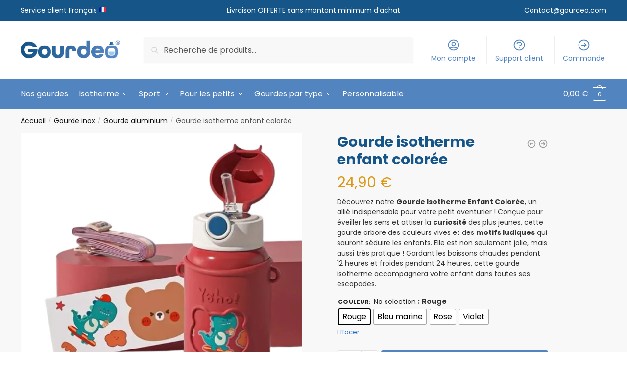

--- FILE ---
content_type: text/html; charset=UTF-8
request_url: https://gourdeo.com/gourde-isotherme/gourde-isotherme-enfant/gourde-isotherme-enfant-coloree
body_size: 73165
content:
<!doctype html>
<html lang="fr-FR" prefix="og: https://ogp.me/ns#">
<head><meta charset="UTF-8"><script>if(navigator.userAgent.match(/MSIE|Internet Explorer/i)||navigator.userAgent.match(/Trident\/7\..*?rv:11/i)){var href=document.location.href;if(!href.match(/[?&]nowprocket/)){if(href.indexOf("?")==-1){if(href.indexOf("#")==-1){document.location.href=href+"?nowprocket=1"}else{document.location.href=href.replace("#","?nowprocket=1#")}}else{if(href.indexOf("#")==-1){document.location.href=href+"&nowprocket=1"}else{document.location.href=href.replace("#","&nowprocket=1#")}}}}</script><script>class RocketLazyLoadScripts{constructor(){this.v="1.2.3",this.triggerEvents=["keydown","mousedown","mousemove","touchmove","touchstart","touchend","wheel"],this.userEventHandler=this._triggerListener.bind(this),this.touchStartHandler=this._onTouchStart.bind(this),this.touchMoveHandler=this._onTouchMove.bind(this),this.touchEndHandler=this._onTouchEnd.bind(this),this.clickHandler=this._onClick.bind(this),this.interceptedClicks=[],window.addEventListener("pageshow",t=>{this.persisted=t.persisted}),window.addEventListener("DOMContentLoaded",()=>{this._preconnect3rdParties()}),this.delayedScripts={normal:[],async:[],defer:[]},this.trash=[],this.allJQueries=[]}_addUserInteractionListener(t){if(document.hidden){t._triggerListener();return}this.triggerEvents.forEach(e=>window.addEventListener(e,t.userEventHandler,{passive:!0})),window.addEventListener("touchstart",t.touchStartHandler,{passive:!0}),window.addEventListener("mousedown",t.touchStartHandler),document.addEventListener("visibilitychange",t.userEventHandler)}_removeUserInteractionListener(){this.triggerEvents.forEach(t=>window.removeEventListener(t,this.userEventHandler,{passive:!0})),document.removeEventListener("visibilitychange",this.userEventHandler)}_onTouchStart(t){"HTML"!==t.target.tagName&&(window.addEventListener("touchend",this.touchEndHandler),window.addEventListener("mouseup",this.touchEndHandler),window.addEventListener("touchmove",this.touchMoveHandler,{passive:!0}),window.addEventListener("mousemove",this.touchMoveHandler),t.target.addEventListener("click",this.clickHandler),this._renameDOMAttribute(t.target,"onclick","rocket-onclick"),this._pendingClickStarted())}_onTouchMove(t){window.removeEventListener("touchend",this.touchEndHandler),window.removeEventListener("mouseup",this.touchEndHandler),window.removeEventListener("touchmove",this.touchMoveHandler,{passive:!0}),window.removeEventListener("mousemove",this.touchMoveHandler),t.target.removeEventListener("click",this.clickHandler),this._renameDOMAttribute(t.target,"rocket-onclick","onclick"),this._pendingClickFinished()}_onTouchEnd(t){window.removeEventListener("touchend",this.touchEndHandler),window.removeEventListener("mouseup",this.touchEndHandler),window.removeEventListener("touchmove",this.touchMoveHandler,{passive:!0}),window.removeEventListener("mousemove",this.touchMoveHandler)}_onClick(t){t.target.removeEventListener("click",this.clickHandler),this._renameDOMAttribute(t.target,"rocket-onclick","onclick"),this.interceptedClicks.push(t),t.preventDefault(),t.stopPropagation(),t.stopImmediatePropagation(),this._pendingClickFinished()}_replayClicks(){window.removeEventListener("touchstart",this.touchStartHandler,{passive:!0}),window.removeEventListener("mousedown",this.touchStartHandler),this.interceptedClicks.forEach(t=>{t.target.dispatchEvent(new MouseEvent("click",{view:t.view,bubbles:!0,cancelable:!0}))})}_waitForPendingClicks(){return new Promise(t=>{this._isClickPending?this._pendingClickFinished=t:t()})}_pendingClickStarted(){this._isClickPending=!0}_pendingClickFinished(){this._isClickPending=!1}_renameDOMAttribute(t,e,r){t.hasAttribute&&t.hasAttribute(e)&&(event.target.setAttribute(r,event.target.getAttribute(e)),event.target.removeAttribute(e))}_triggerListener(){this._removeUserInteractionListener(this),"loading"===document.readyState?document.addEventListener("DOMContentLoaded",this._loadEverythingNow.bind(this)):this._loadEverythingNow()}_preconnect3rdParties(){let t=[];document.querySelectorAll("script[type=rocketlazyloadscript]").forEach(e=>{if(e.hasAttribute("src")){let r=new URL(e.src).origin;r!==location.origin&&t.push({src:r,crossOrigin:e.crossOrigin||"module"===e.getAttribute("data-rocket-type")})}}),t=[...new Map(t.map(t=>[JSON.stringify(t),t])).values()],this._batchInjectResourceHints(t,"preconnect")}async _loadEverythingNow(){this.lastBreath=Date.now(),this._delayEventListeners(this),this._delayJQueryReady(this),this._handleDocumentWrite(),this._registerAllDelayedScripts(),this._preloadAllScripts(),await this._loadScriptsFromList(this.delayedScripts.normal),await this._loadScriptsFromList(this.delayedScripts.defer),await this._loadScriptsFromList(this.delayedScripts.async);try{await this._triggerDOMContentLoaded(),await this._triggerWindowLoad()}catch(t){console.error(t)}window.dispatchEvent(new Event("rocket-allScriptsLoaded")),this._waitForPendingClicks().then(()=>{this._replayClicks()}),this._emptyTrash()}_registerAllDelayedScripts(){document.querySelectorAll("script[type=rocketlazyloadscript]").forEach(t=>{t.hasAttribute("data-rocket-src")?t.hasAttribute("async")&&!1!==t.async?this.delayedScripts.async.push(t):t.hasAttribute("defer")&&!1!==t.defer||"module"===t.getAttribute("data-rocket-type")?this.delayedScripts.defer.push(t):this.delayedScripts.normal.push(t):this.delayedScripts.normal.push(t)})}async _transformScript(t){return new Promise((await this._littleBreath(),navigator.userAgent.indexOf("Firefox/")>0||""===navigator.vendor)?e=>{let r=document.createElement("script");[...t.attributes].forEach(t=>{let e=t.nodeName;"type"!==e&&("data-rocket-type"===e&&(e="type"),"data-rocket-src"===e&&(e="src"),r.setAttribute(e,t.nodeValue))}),t.text&&(r.text=t.text),r.hasAttribute("src")?(r.addEventListener("load",e),r.addEventListener("error",e)):(r.text=t.text,e());try{t.parentNode.replaceChild(r,t)}catch(i){e()}}:async e=>{function r(){t.setAttribute("data-rocket-status","failed"),e()}try{let i=t.getAttribute("data-rocket-type"),n=t.getAttribute("data-rocket-src");t.text,i?(t.type=i,t.removeAttribute("data-rocket-type")):t.removeAttribute("type"),t.addEventListener("load",function r(){t.setAttribute("data-rocket-status","executed"),e()}),t.addEventListener("error",r),n?(t.removeAttribute("data-rocket-src"),t.src=n):t.src="data:text/javascript;base64,"+window.btoa(unescape(encodeURIComponent(t.text)))}catch(s){r()}})}async _loadScriptsFromList(t){let e=t.shift();return e&&e.isConnected?(await this._transformScript(e),this._loadScriptsFromList(t)):Promise.resolve()}_preloadAllScripts(){this._batchInjectResourceHints([...this.delayedScripts.normal,...this.delayedScripts.defer,...this.delayedScripts.async],"preload")}_batchInjectResourceHints(t,e){var r=document.createDocumentFragment();t.forEach(t=>{let i=t.getAttribute&&t.getAttribute("data-rocket-src")||t.src;if(i){let n=document.createElement("link");n.href=i,n.rel=e,"preconnect"!==e&&(n.as="script"),t.getAttribute&&"module"===t.getAttribute("data-rocket-type")&&(n.crossOrigin=!0),t.crossOrigin&&(n.crossOrigin=t.crossOrigin),t.integrity&&(n.integrity=t.integrity),r.appendChild(n),this.trash.push(n)}}),document.head.appendChild(r)}_delayEventListeners(t){let e={};function r(t,r){!function t(r){!e[r]&&(e[r]={originalFunctions:{add:r.addEventListener,remove:r.removeEventListener},eventsToRewrite:[]},r.addEventListener=function(){arguments[0]=i(arguments[0]),e[r].originalFunctions.add.apply(r,arguments)},r.removeEventListener=function(){arguments[0]=i(arguments[0]),e[r].originalFunctions.remove.apply(r,arguments)});function i(t){return e[r].eventsToRewrite.indexOf(t)>=0?"rocket-"+t:t}}(t),e[t].eventsToRewrite.push(r)}function i(t,e){let r=t[e];Object.defineProperty(t,e,{get:()=>r||function(){},set(i){t["rocket"+e]=r=i}})}r(document,"DOMContentLoaded"),r(window,"DOMContentLoaded"),r(window,"load"),r(window,"pageshow"),r(document,"readystatechange"),i(document,"onreadystatechange"),i(window,"onload"),i(window,"onpageshow")}_delayJQueryReady(t){let e;function r(r){if(r&&r.fn&&!t.allJQueries.includes(r)){r.fn.ready=r.fn.init.prototype.ready=function(e){return t.domReadyFired?e.bind(document)(r):document.addEventListener("rocket-DOMContentLoaded",()=>e.bind(document)(r)),r([])};let i=r.fn.on;r.fn.on=r.fn.init.prototype.on=function(){if(this[0]===window){function t(t){return t.split(" ").map(t=>"load"===t||0===t.indexOf("load.")?"rocket-jquery-load":t).join(" ")}"string"==typeof arguments[0]||arguments[0]instanceof String?arguments[0]=t(arguments[0]):"object"==typeof arguments[0]&&Object.keys(arguments[0]).forEach(e=>{let r=arguments[0][e];delete arguments[0][e],arguments[0][t(e)]=r})}return i.apply(this,arguments),this},t.allJQueries.push(r)}e=r}r(window.jQuery),Object.defineProperty(window,"jQuery",{get:()=>e,set(t){r(t)}})}async _triggerDOMContentLoaded(){this.domReadyFired=!0,await this._littleBreath(),document.dispatchEvent(new Event("rocket-DOMContentLoaded")),await this._littleBreath(),window.dispatchEvent(new Event("rocket-DOMContentLoaded")),await this._littleBreath(),document.dispatchEvent(new Event("rocket-readystatechange")),await this._littleBreath(),document.rocketonreadystatechange&&document.rocketonreadystatechange()}async _triggerWindowLoad(){await this._littleBreath(),window.dispatchEvent(new Event("rocket-load")),await this._littleBreath(),window.rocketonload&&window.rocketonload(),await this._littleBreath(),this.allJQueries.forEach(t=>t(window).trigger("rocket-jquery-load")),await this._littleBreath();let t=new Event("rocket-pageshow");t.persisted=this.persisted,window.dispatchEvent(t),await this._littleBreath(),window.rocketonpageshow&&window.rocketonpageshow({persisted:this.persisted})}_handleDocumentWrite(){let t=new Map;document.write=document.writeln=function(e){let r=document.currentScript;r||console.error("WPRocket unable to document.write this: "+e);let i=document.createRange(),n=r.parentElement,s=t.get(r);void 0===s&&(s=r.nextSibling,t.set(r,s));let a=document.createDocumentFragment();i.setStart(a,0),a.appendChild(i.createContextualFragment(e)),n.insertBefore(a,s)}}async _littleBreath(){Date.now()-this.lastBreath>45&&(await this._requestAnimFrame(),this.lastBreath=Date.now())}async _requestAnimFrame(){return document.hidden?new Promise(t=>setTimeout(t)):new Promise(t=>requestAnimationFrame(t))}_emptyTrash(){this.trash.forEach(t=>t.remove())}static run(){let t=new RocketLazyLoadScripts;t._addUserInteractionListener(t)}}RocketLazyLoadScripts.run();</script>

<meta name="viewport" content="height=device-height, width=device-width, initial-scale=1">
<link rel="profile" href="https://gmpg.org/xfn/11">


<script type="rocketlazyloadscript">window._wca = window._wca || [];</script>

<!-- Optimisation des moteurs de recherche par Rank Math PRO - https://rankmath.com/ -->
<title>Gourde isotherme enfant colorée - La gourde pour tous</title>
<meta name="description" content="Découvrez notre Gourde Isotherme Enfant Colorée, un allié indispensable pour votre petit aventurier ! Conçue pour éveiller les sens et attiser la curiosité des plus jeunes, cette gourde arbore des couleurs vives et des motifs ludiques qui sauront séduire les enfants. Elle est non seulement jolie, mais aussi très pratique ! Gardant les boissons chaudes pendant 12 heures et froides pendant 24 heures, cette gourde isotherme accompagnera votre enfant dans toutes ses escapades."/>
<meta name="robots" content="follow, index, max-snippet:-1, max-video-preview:-1, max-image-preview:large"/>
<link rel="canonical" href="https://gourdeo.com/gourde-isotherme/gourde-isotherme-enfant/gourde-isotherme-enfant-coloree" />
<meta property="og:locale" content="fr_FR" />
<meta property="og:type" content="product" />
<meta property="og:title" content="Gourde isotherme enfant colorée - La gourde pour tous" />
<meta property="og:description" content="Découvrez notre Gourde Isotherme Enfant Colorée, un allié indispensable pour votre petit aventurier ! Conçue pour éveiller les sens et attiser la curiosité des plus jeunes, cette gourde arbore des couleurs vives et des motifs ludiques qui sauront séduire les enfants. Elle est non seulement jolie, mais aussi très pratique ! Gardant les boissons chaudes pendant 12 heures et froides pendant 24 heures, cette gourde isotherme accompagnera votre enfant dans toutes ses escapades." />
<meta property="og:url" content="https://gourdeo.com/gourde-isotherme/gourde-isotherme-enfant/gourde-isotherme-enfant-coloree" />
<meta property="og:site_name" content="La gourde pour tous" />
<meta property="og:updated_time" content="2024-04-05T17:25:32+00:00" />
<meta property="og:image" content="https://gourdeo.com/wp-content/uploads/2024/03/Gourde-isotherme-enfant-coloree.webp" />
<meta property="og:image:secure_url" content="https://gourdeo.com/wp-content/uploads/2024/03/Gourde-isotherme-enfant-coloree.webp" />
<meta property="og:image:width" content="800" />
<meta property="og:image:height" content="800" />
<meta property="og:image:alt" content="Gourde isotherme enfant colorée" />
<meta property="og:image:type" content="image/webp" />
<meta property="product:availability" content="instock" />
<meta name="twitter:card" content="summary_large_image" />
<meta name="twitter:title" content="Gourde isotherme enfant colorée - La gourde pour tous" />
<meta name="twitter:description" content="Découvrez notre Gourde Isotherme Enfant Colorée, un allié indispensable pour votre petit aventurier ! Conçue pour éveiller les sens et attiser la curiosité des plus jeunes, cette gourde arbore des couleurs vives et des motifs ludiques qui sauront séduire les enfants. Elle est non seulement jolie, mais aussi très pratique ! Gardant les boissons chaudes pendant 12 heures et froides pendant 24 heures, cette gourde isotherme accompagnera votre enfant dans toutes ses escapades." />
<meta name="twitter:image" content="https://gourdeo.com/wp-content/uploads/2024/03/Gourde-isotherme-enfant-coloree.webp" />
<meta name="twitter:label1" content="Prix" />
<meta name="twitter:data1" content="24,90&nbsp;&euro;" />
<meta name="twitter:label2" content="Disponibilité" />
<meta name="twitter:data2" content="En stock" />
<script type="application/ld+json" class="rank-math-schema-pro">{"@context":"https://schema.org","@graph":[{"@type":["Organization","Person"],"@id":"https://gourdeo.com/#person","name":"La gourde pour tous","url":"http://gourdeo.com","logo":{"@type":"ImageObject","@id":"https://gourdeo.com/#logo","url":"http://gourdeo.com/wp-content/uploads/2023/09/gourdeo-favicon.webp","contentUrl":"http://gourdeo.com/wp-content/uploads/2023/09/gourdeo-favicon.webp","caption":"La gourde pour tous","inLanguage":"fr-FR","width":"112","height":"112"},"image":{"@id":"https://gourdeo.com/#logo"}},{"@type":"WebSite","@id":"https://gourdeo.com/#website","url":"https://gourdeo.com","name":"La gourde pour tous","publisher":{"@id":"https://gourdeo.com/#person"},"inLanguage":"fr-FR"},{"@type":"ImageObject","@id":"https://gourdeo.com/wp-content/uploads/2024/03/Gourde-isotherme-enfant-coloree.webp","url":"https://gourdeo.com/wp-content/uploads/2024/03/Gourde-isotherme-enfant-coloree.webp","width":"800","height":"800","caption":"Gourde isotherme enfant color\u00e9e","inLanguage":"fr-FR"},{"@type":"BreadcrumbList","@id":"https://gourdeo.com/gourde-isotherme/gourde-isotherme-enfant/gourde-isotherme-enfant-coloree#breadcrumb","itemListElement":[{"@type":"ListItem","position":"1","item":{"@id":"http://gourdeo.com","name":"Accueil"}},{"@type":"ListItem","position":"2","item":{"@id":"https://gourdeo.com/gourde-isotherme/gourde-isotherme-enfant","name":"Gourde isotherme enfant"}},{"@type":"ListItem","position":"3","item":{"@id":"https://gourdeo.com/gourde-isotherme/gourde-isotherme-enfant/gourde-isotherme-enfant-coloree","name":"Gourde isotherme enfant color\u00e9e"}}]},{"@type":"ItemPage","@id":"https://gourdeo.com/gourde-isotherme/gourde-isotherme-enfant/gourde-isotherme-enfant-coloree#webpage","url":"https://gourdeo.com/gourde-isotherme/gourde-isotherme-enfant/gourde-isotherme-enfant-coloree","name":"Gourde isotherme enfant color\u00e9e - La gourde pour tous","datePublished":"2024-03-21T11:48:46+00:00","dateModified":"2024-04-05T17:25:32+00:00","isPartOf":{"@id":"https://gourdeo.com/#website"},"primaryImageOfPage":{"@id":"https://gourdeo.com/wp-content/uploads/2024/03/Gourde-isotherme-enfant-coloree.webp"},"inLanguage":"fr-FR","breadcrumb":{"@id":"https://gourdeo.com/gourde-isotherme/gourde-isotherme-enfant/gourde-isotherme-enfant-coloree#breadcrumb"}},{"@type":"Product","name":"Gourde isotherme enfant color\u00e9e - La gourde pour tous","description":"D\u00e9couvrez notre Gourde Isotherme Enfant Color\u00e9e, un alli\u00e9 indispensable pour votre petit aventurier ! Con\u00e7ue pour \u00e9veiller les sens et attiser la curiosit\u00e9 des plus jeunes, cette gourde arbore des couleurs vives et des motifs ludiques qui sauront s\u00e9duire les enfants. Elle est non seulement jolie, mais aussi tr\u00e8s pratique ! Gardant les boissons chaudes pendant 12 heures et froides pendant 24 heures, cette gourde isotherme accompagnera votre enfant dans toutes ses escapades.","sku":"cnu1t77a4cng00ai4k90","category":"Gourde isotherme &gt; Gourde isotherme enfant","mainEntityOfPage":{"@id":"https://gourdeo.com/gourde-isotherme/gourde-isotherme-enfant/gourde-isotherme-enfant-coloree#webpage"},"image":[{"@type":"ImageObject","url":"https://gourdeo.com/wp-content/uploads/2024/03/Gourde-isotherme-enfant-coloree.webp","height":"800","width":"800"},{"@type":"ImageObject","url":"https://gourdeo.com/wp-content/uploads/2024/03/Gourde-isotherme-enfant-coloree-deux.webp","height":"800","width":"800"},{"@type":"ImageObject","url":"https://gourdeo.com/wp-content/uploads/2024/03/Gourde-isotherme-enfant-coloree-dimensions.webp","height":"800","width":"800"},{"@type":"ImageObject","url":"https://gourdeo.com/wp-content/uploads/2024/03/Gourde-isotherme-enfant-coloree-chic.webp","height":"800","width":"800"},{"@type":"ImageObject","url":"https://gourdeo.com/wp-content/uploads/2024/03/Gourde-isotherme-enfant-coloree-bleu-chic.webp","height":"800","width":"800"},{"@type":"ImageObject","url":"https://gourdeo.com/wp-content/uploads/2024/03/Gourde-isotherme-enfant-coloree-rouge.webp","height":"800","width":"800"},{"@type":"ImageObject","url":"https://gourdeo.com/wp-content/uploads/2024/03/Gourde-isotherme-enfant-coloree-bleu-marine.webp","height":"800","width":"800"},{"@type":"ImageObject","url":"https://gourdeo.com/wp-content/uploads/2024/03/Gourde-isotherme-enfant-coloree-rose.webp","height":"800","width":"800"},{"@type":"ImageObject","url":"https://gourdeo.com/wp-content/uploads/2024/03/Gourde-isotherme-enfant-coloree-violet.webp","height":"800","width":"800"}],"offers":{"@type":"Offer","price":"24.90","priceValidUntil":"2027-12-31","priceCurrency":"EUR","availability":"http://schema.org/InStock","seller":{"@type":"Person","@id":"https://gourdeo.com/","name":"La gourde pour tous","url":"https://gourdeo.com"},"url":"https://gourdeo.com/gourde-isotherme/gourde-isotherme-enfant/gourde-isotherme-enfant-coloree"},"additionalProperty":[{"@type":"PropertyValue","name":"pa_capacite","value":"450ml"},{"@type":"PropertyValue","name":"pa_dimensions","value":"18.4cm-10.4cm"},{"@type":"PropertyValue","name":"pa_matiere","value":"Acier inoxydable"}],"@id":"https://gourdeo.com/gourde-isotherme/gourde-isotherme-enfant/gourde-isotherme-enfant-coloree#richSnippet"}]}</script>
<!-- /Extension Rank Math WordPress SEO -->

<link rel='dns-prefetch' href='//stats.wp.com' />
<link rel='dns-prefetch' href='//www.googletagmanager.com' />
<link rel="alternate" type="application/rss+xml" title="La gourde pour tous &raquo; Flux" href="https://gourdeo.com/feed" />
<style type="text/css">
@keyframes cgkit-loading { 0% { background-position: 100% 50%; } 100% { background-position: 0 50%; } }
body ul.products li.product.cgkit-swatch-loading .woocommerce-image__wrapper,
body ul.products li.product.cgkit-swatch-loading .woocommerce-card__header > * { color: transparent !important; background: linear-gradient(100deg, #ececec 30%, #f5f5f5 50%, #ececec 70%); border-radius: 5px; background-size: 400%; animation: cgkit-loading 1.2s ease-in-out infinite; }
body ul.products li.product.cgkit-swatch-loading .woocommerce-image__wrapper > *,
body ul.products li.product.cgkit-swatch-loading .woocommerce-card__header > * > * { visibility: hidden; }
ul.products li.product.cgkit-swatch-loading .woocommerce-card__header .product__categories,
ul.products li.product.cgkit-swatch-loading .woocommerce-card__header .woocommerce-loop-product__title,
ul.products li.product.cgkit-swatch-loading .woocommerce-card__header .price { display: table; width: auto;  }
ul.products li.product.cgkit-swatch-loading .woocommerce-card__header .star-rating:before { visibility: hidden; }
</style>
	<style>html{font-family:sans-serif;-ms-text-size-adjust:100%;-webkit-text-size-adjust:100%;scrollbar-gutter:stable}body{margin:0;-ms-word-wrap:break-word;word-wrap:break-word;overflow-x:hidden;font-family:-apple-system,BlinkMacSystemFont,"Segoe UI",Roboto,Oxygen-Sans,Ubuntu,Cantarell,"Helvetica Neue",sans-serif;font-size:16px}body,button,input{line-height:1.618;text-rendering:optimizelegibility}header,main,nav{display:block}a{color:#2c2d33;background-color:transparent;text-decoration:none}a,button,input{-ms-touch-action:manipulation;touch-action:manipulation}img{max-width:100%;height:auto;border:0;border-radius:0}svg:not(:root){overflow:hidden}button{overflow:visible}button,select{text-transform:none}button::-moz-focus-inner,input::-moz-focus-inner{padding:0;border:0}input[type=search]::-webkit-search-cancel-button,input[type=search]::-webkit-search-decoration{-webkit-appearance:none}ul{padding:0}body,button,input{line-height:1.618;text-rendering:optimizeLegibility}h1,h2{margin:0 0 15px;color:#131315}h4{margin:0 0 10px;color:#131315}h1,h2{line-height:1.214}h1{font-size:2.617924em;letter-spacing:-1px}h2{font-size:2em}h4{font-size:1.41575em}p+h2,p+h4,ul+h2{margin-top:1.2906835em}p{margin:0 0 1.41575em}ul{margin:0 0 1.41575em 20px}ul{list-style:disc}ins{background:0 0;font-weight:400;text-decoration:none}*{box-sizing:border-box}.header-widget-region{color:#fff;background-color:#dc9814;text-align:center;position:relative}.header-widget-region p{margin:0}.site-header{position:relative}.site-header .custom-logo-link img{width:auto}.site-header .widget{margin-bottom:0}.site-branding a{color:#111;font-weight:bold}.site-branding p{margin-top:5px;margin-bottom:0;color:#555;font-size:12px}.site-content{outline:0}.alignright{display:inline;margin-top:5px}.alignright{float:right;margin-left:2.5em}.aligncenter{display:block;clear:both;margin:0 auto}.screen-reader-text{clip:rect(1px 1px 1px 1px);clip:rect(1px,1px,1px,1px);position:absolute!important;color:#000}.post .wp-post-image{margin-right:auto;margin-bottom:1.618em;margin-left:auto}.post .wp-post-image{margin-top:-1em;width:100%}header .widget_product_search form{margin-bottom:0}input[type="search"]{border-radius:0}button,input,select{vertical-align:baseline}select{margin:0}button,input{margin:0;font-size:100%}button{border:none}.button{display:inline-block;padding:0.6180469716em 1.41575em;border:0;border-color:#43454b;border-radius:4px;outline:0;background:0 0;background-color:#43454b;text-shadow:none;text-decoration:none;-webkit-appearance:none}input[type="search"]::-webkit-search-decoration{-webkit-appearance:none}input[type="search"]::-webkit-input-placeholder{color:#555}input[type="search"]::-moz-placeholder{color:#555}input[type="search"]:-ms-input-placeholder{color:#555}input[type="search"]{box-sizing:border-box;padding:0.5180469716em;outline:0;color:#222;box-shadow:inset 0 1px 1px rgba(0,0,0,0.125);-webkit-appearance:none;width:100%;font-weight:400}input[type="url"]{width:100%}input[type="url"]{box-sizing:border-box;padding:0.5180469716em;outline:0;color:#222;box-shadow:inset 0 1px 1px rgba(0,0,0,0.125);font-weight:400;-webkit-appearance:none}.widget_product_search form input[type="search"]{width:100%}.menu-primary-menu-container>ul>li>a{padding-right:0.55em;padding-left:0.55em}.site-header .site-header-cart{line-height:60px}.menu-primary-menu-container>ul>li:first-child>a{padding-left:0}.main-navigation ul ul{display:block;margin-left:1.41575em}.main-navigation ul li a,.secondary-navigation ul li a{display:block}.main-navigation ul li a span strong{position:absolute;color:#fff;background-color:#222;font-size:9px;padding:2px 6px;margin-left:7px;margin-top:1px;border-radius:2px}.main-navigation ul li.product p.product__categories a{display:initial}.main-navigation ul.menu li.full-width li.heading{clear:both}body .main-navigation ul.menu li.menu-item-has-children.full-width>.sub-menu-wrapper li.heading>a.sub-menu-link{clear:both;padding-top:15px}.secondary-navigation{display:block;clear:both;width:100%}.main-navigation ul,.secondary-navigation ul{display:block;margin:0;padding-left:0;list-style:none}.main-navigation ul li,.secondary-navigation ul li{display:inline-block;position:relative;margin-right:0.5px;text-align:left}.widget{margin:0 0 3.706325903em}.widget .widget-title{display:block;margin-bottom:0.65em}.widget ul{margin-left:0;list-style:none}.widget-area .widget{font-weight:400}.header-widget-region::after,.header-widget-region::before{display:table;content:""}.header-widget-region::after{clear:both}.header-widget-region .widget{margin:0;padding:1em 0}.widget_product_search form{position:relative;margin-bottom:15px}.widget_product_search form button[type="submit"]{clip:rect(1px 1px 1px 1px);clip:rect(1px,1px,1px,1px);position:absolute!important;top:0;left:0;background-color:#000;color:#fff}@media (min-width:993px){.main-header .site-header-cart a.cart-contents .count{position:relative}.menu-primary-menu-container>ul.menu{display:inline-block;min-width:600px}.col-full{box-sizing:content-box;margin-right:auto;margin-left:auto;padding:0 2.617924em}.col-full::after{display:table}.col-full::before{display:table;content:""}.col-full::after{display:block;clear:both;content:""}.site-content::after,.site-content::before{display:table;content:""}.site-content::after{clear:both}.widget-area{margin-right:0}.menu-toggle{display:none}.main-navigation ul ul li,.primary-navigation{display:block}.main-navigation ul ul{float:left;position:absolute;top:100%;left:-9999px}.main-navigation ul ul li a{width:200px}.main-navigation li.full-width ul li a{width:initial}.main-navigation li.full-width ul li a.commercekit-save-wishlist{width:30px}body .main-navigation ul.menu li.menu-item-has-children.full-width>.sub-menu-wrapper li a.button{display:inline-block;width:auto}body .main-navigation ul.products li.product{width:100%;margin-bottom:0;padding:0 0 45px 0}.main-navigation ul.menu{overflow:visible;max-height:none}.main-navigation ul.menu ul{margin-left:0}ul.menu ul li>a.sub-menu-link{padding:0.3em 0.8em;font-size:14px;font-weight:400}}body,button,input{-webkit-font-smoothing:antialiased;-moz-osx-font-smoothing:grayscale}body input[type=url]{border:1px solid #d2d6dc;border-radius:0.3rem;box-shadow:0 1px 2px 0 rgba(0,0,0,.05);font-size:15px;padding-left:0.7em;padding-right:0.7em}input[type="search"]{padding-left:43px;border:1px solid #eee;background:0 0;box-shadow:none;background-color:#fff;font-size:17px;font-weight:400}@media all and (-ms-high-contrast:none),(-ms-high-contrast:active){select{padding-right:0;background-image:none}}select::-ms-expand{display:none}.col-full{max-width:1170px}.widget ul{margin-bottom:0}.col-full,.main-navigation ul li.menu-item-has-children.full-width .container{padding-right:2.617924em;padding-left:2.617924em}@media (min-width:993px){body ul.products li.product{float:left;width:33.3333%}body ul.products li.product{margin-bottom:calc(2.5em - 40px)}}.site-header-cart a.cart-contents .count{display:inline-block;position:relative;width:auto;min-width:28px;height:28px;margin-left:5px;padding:3px;border:1px solid #dc9814;border-bottom-right-radius:3px;border-bottom-left-radius:3px;color:#dc9814;font-size:12px;line-height:22px;text-align:center;letter-spacing:-0.7px}.site-header-cart a.cart-contents .count::after{position:absolute;bottom:90%;left:50%;width:10px;height:6px;margin-bottom:1px;margin-left:-6px;border:1px solid #dc9814;border-bottom:0;border-top-left-radius:99px;border-top-right-radius:99px;content:""}#page .site-header-cart .cart-contents{display:block}body ul.products li.product{position:relative;padding-right:15px;padding-left:15px;text-align:left}body ul.products li.product img{display:block;width:100%;margin:0 auto 0em}body .main-navigation ul.menu li.menu-item-has-children.full-width>.sub-menu-wrapper li a.button,body ul.products li.product .button{display:block;position:absolute;z-index:1;bottom:0;width:calc(100% - 30px);height:40px;padding:0;border-radius:4px;opacity:0;font-size:14px;font-weight:600;line-height:40px;text-align:center}body .main-navigation ul.menu li.menu-item-has-children.full-width>.sub-menu-wrapper li a.button{position:relative}body .main-navigation ul.menu li.menu-item-has-children.full-width>.sub-menu-wrapper ul.products li.product:not(.product-category){padding-bottom:0}@media (min-width:993px){body .main-navigation ul.menu li.menu-item-has-children.full-width>.sub-menu-wrapper li a.button{width:100%}}ul.products li.product .woocommerce-loop-product__title{position:relative;width:100%;margin-top:4px;margin-bottom:4px;color:#111;font-size:16px;letter-spacing:0}ul.products li.product .price{position:relative;color:#111;font-size:14px}#secondary .widget{margin-bottom:30px;padding-bottom:25px;border-bottom:1px solid #ddd}.widget-area .widget{margin:0 0 2.35em;font-size:16px}body .widget-area .widget{color:#555}.widget .widget-title{padding:0;border:0;color:#111;font-size:17px;font-weight:400}.price ins{color:#dc9814;font-weight:400}body .price del{margin-right:8px;font-size:0.85em}.woocommerce-product-search::before{width:20px;height:20px;content:"";display:inline-block;position:absolute;z-index:1;top:0.75em;left:0.85em;background-color:#ccc;-webkit-mask-image:url("data:image/svg+xml;charset=utf8,%3Csvg width='24' height='24' viewBox='0 0 24 24' fill='none' xmlns='http://www.w3.org/2000/svg'%3E%3Cpath d='M21 21L15 15M17 10C17 13.866 13.866 17 10 17C6.13401 17 3 13.866 3 10C3 6.13401 6.13401 3 10 3C13.866 3 17 6.13401 17 10Z' stroke='%234A5568' stroke-width='2' stroke-linecap='round' stroke-linejoin='round'/%3E%3C/svg%3E");mask-image:url("data:image/svg+xml;charset=utf8,%3Csvg width='24' height='24' viewBox='0 0 24 24' fill='none' xmlns='http://www.w3.org/2000/svg'%3E%3Cpath d='M21 21L15 15M17 10C17 13.866 13.866 17 10 17C6.13401 17 3 13.866 3 10C3 6.13401 6.13401 3 10 3C13.866 3 17 6.13401 17 10Z' stroke='%234A5568' stroke-width='2' stroke-linecap='round' stroke-linejoin='round'/%3E%3C/svg%3E");-webkit-mask-position:center;-webkit-mask-repeat:no-repeat;-webkit-mask-size:contain}#secondary .textwidget p{margin-bottom:1em;font-size:14px;line-height:1.5}#secondary .textwidget h4{margin-bottom:5px;font-size:20px}.archive-header{margin-bottom:0}.site-content .woocommerce-breadcrumb{margin-bottom:0;color:#555}.single-post .archive-header{padding-bottom:1em}.woocommerce-breadcrumb a{color:#111}.woocommerce-breadcrumb a:first-of-type::before{display:none}body .main-navigation ul.menu li.menu-item-has-children.full-width>.sub-menu-wrapper li.menu-item-image a{width:initial;padding:0;color:#111}.main-navigation ul.menu ul li.menu-item-image span{font-size:11px;display:block;text-indent:-9999999px}body .main-navigation ul.menu li.menu-item-has-children.full-width>.sub-menu-wrapper li.menu-item-image a span::after{display:none}.main-navigation ul.menu ul li.menu-item-image a span.sub,.main-navigation ul.menu ul li.menu-item-image a span.sub *{font-size:14px;text-align:center;font-weight:600}.main-navigation ul.menu ul li.menu-item-image img{margin-top:-15px;margin-bottom:6px;border-radius:4px;width:100%;display:block}@media (min-width:993px){.shoptimizer-primary-navigation{color:#222}.main-navigation ul li.menu-item-has-children.full-width .container .container{padding:0}.site-header-cart .cart-contents{padding:0}.main-navigation ul.menu ul.sub-menu{padding:20px 12px;background-color:#111}body .main-navigation ul.menu>li.menu-item-has-children{position:relative}body .main-navigation ul.menu>li:not(.full-width)>.sub-menu-wrapper{visibility:hidden;position:absolute;right:0;left:0;width:200px;opacity:0;box-shadow:0 1px 15px rgba(0,0,0,0.08);transform:scale(0.8)}body .main-navigation ul.menu li.full-width.menu-item-has-children ul li>.sub-menu-wrapper{position:relative;top:auto;right:auto}body .main-navigation ul.menu li.full-width.menu-item-has-children ul li.highlight>a{color:#dc9814}body .main-navigation ul.menu li.full-width.menu-item-has-children ul li.highlight>a span::after{display:none}body .main-navigation ul.menu li.menu-item-has-children.full-width>.sub-menu-wrapper li{-webkit-column-break-inside:avoid;page-break-inside:avoid;break-inside:avoid}.main-navigation ul li.menu-item-has-children.full-width>.sub-menu-wrapper>.container>ul.sub-menu{display:flex;justify-content:center;width:100%}.main-navigation ul li.menu-item-has-children.full-width>.sub-menu-wrapper>.container>ul.sub-menu>li{display:inline-block;float:none;width:23%;margin:40px 0;padding-right:25px;padding-left:25px;border-left:1px solid #eee}.main-navigation ul li.menu-item-has-children.full-width>.sub-menu-wrapper>.container>ul.sub-menu>li:last-child{border-right:1px solid #eee}.main-navigation ul li.menu-item-has-children.full-width ul li a.woocommerce-loop-product__link,.main-navigation ul li.menu-item-has-children.full-width>.sub-menu-wrapper>.container>ul.sub-menu ul{width:100%}body .main-navigation ul.menu li.menu-item-has-children.full-width ul.sub-menu{padding:0;background-color:transparent}body .main-navigation ul.menu li.menu-item-has-children.full-width{position:inherit}body .main-navigation ul.menu li.menu-item-has-children>.sub-menu-wrapper{position:absolute;z-index:6}.main-navigation ul.menu ul.sub-menu{box-shadow:0 1px 15px rgba(0,0,0,0.08);line-height:1.4}.main-navigation ul.menu li.full-width ul.sub-menu{box-shadow:none}body .main-navigation ul.menu>li.menu-item-has-children:not(.full-width) ul li.menu-item-has-children .sub-menu-wrapper{visibility:hidden;position:absolute;top:-20px;left:220px;opacity:0}.main-navigation ul.menu>li.menu-item-has-children:not(.full-width) ul li.menu-item-has-children>a::after{position:absolute;display:inline-block;right:5px;margin-top:10px;width:13px;height:13px;content:"";background-color:#111;-webkit-transform:translateX(-50%) translateY(-50%);-ms-transform:translateX(-50%) translateY(-50%);transform:translateX(-50%) translateY(-50%);-webkit-mask-image:url("data:image/svg+xml;charset=utf8,%3Csvg width='24' height='24' viewBox='0 0 24 24' fill='none' xmlns='http://www.w3.org/2000/svg'%3E%3Cpath d='M9 5L16 12L9 19' stroke='%234A5568' stroke-width='2' stroke-linecap='round' stroke-linejoin='round'/%3E%3C/svg%3E");mask-image:url("data:image/svg+xml;charset=utf8,%3Csvg width='24' height='24' viewBox='0 0 24 24' fill='none' xmlns='http://www.w3.org/2000/svg'%3E%3Cpath d='M9 5L16 12L9 19' stroke='%234A5568' stroke-width='2' stroke-linecap='round' stroke-linejoin='round'/%3E%3C/svg%3E");-webkit-mask-position:center;-webkit-mask-repeat:no-repeat;-webkit-mask-size:contain}body .main-navigation ul.menu li.menu-item-has-children.full-width>.sub-menu-wrapper{visibility:hidden;left:0;width:100%;border-top:1px solid #eee;opacity:0;background:#fff;text-align:center;display:none}body .main-navigation ul.menu li.menu-item-has-children.full-width>.sub-menu-wrapper li{margin-bottom:3px}body .main-navigation ul.menu li.menu-item-has-children.full-width>.sub-menu-wrapper li>a.sub-menu-link{padding:2px 0}body .main-navigation ul.menu li.menu-item-has-children.full-width>.sub-menu-wrapper li a.woocommerce-loop-product__link{padding:0}.main-navigation ul.menu li.menu-item-has-children.full-width>.sub-menu-wrapper li .woocommerce-loop-product__title{margin:2px 0}body .main-navigation ul.menu li.menu-item-has-children.full-width>.sub-menu-wrapper li .woocommerce-loop-product__title a{color:#222}.menu-primary-menu-container>ul>li>a span,body .main-navigation ul.menu li.menu-item-has-children.full-width>.sub-menu-wrapper li a:not(.woocommerce-loop-product__link) span{position:relative}.main-navigation ul.menu>li.menu-item-has-children>a::after{position:relative;top:-1px}body .main-navigation ul.menu li.menu-item-has-children.full-width>.sub-menu-wrapper li.menu-item-has-children>a,body .main-navigation ul.menu li.menu-item-has-children.full-width>.sub-menu-wrapper li.heading>a{margin-bottom:5px}body .main-navigation ul.menu li.menu-item-has-children.full-width>.sub-menu-wrapper li.heading>a span::after{display:none}body .main-navigation ul.menu li.menu-item-has-children.full-width>.sub-menu-wrapper li.menu-item-has-children>a::after,body .main-navigation ul.menu li.menu-item-has-children.full-width>.sub-menu-wrapper li.menu-item-has-children>a>span::after,body .main-navigation ul.menu li.menu-item-has-children.full-width>.sub-menu-wrapper li.menu-item-product a span::after{display:none}.main-navigation ul li.menu-item-has-children.full-width ul{position:inherit;top:auto}.main-navigation ul li.menu-item-has-children.full-width .container{max-width:1170px;margin:0 auto;padding:0}body li.menu-item-product ul.products li.product .woocommerce-loop-product__title{margin-top:0;margin-bottom:0em;line-height:1.4}.menu-primary-menu-container>ul>li.menu-button>a span:before{display:none}.menu-primary-menu-container>ul>li.menu-button>a{height:60px}.menu-primary-menu-container>ul>li.menu-button>a span{padding:6px 16px;border-radius:30px;color:#fff;background:#444;font-size:13px;font-weight:700}}@media (hover:hover) and (min-width:993px){.menu-primary-menu-container>ul>li>a span::before,body .main-navigation ul.menu li.menu-item-has-children.full-width>.sub-menu-wrapper li a span::after{display:block;position:absolute;top:calc(100% + 2px);left:0;width:100%;border-bottom:1px solid #ccc;content:"";transform:scale(0,1);transform-origin:right center}}@media (min-width:993px) and (max-width:1199px){body .main-navigation ul li.menu-item-has-children.full-width .container{padding-right:2.617924em;padding-left:2.617924em}}.site-content{position:relative}.site-content::after{display:block;visibility:hidden;position:absolute;z-index:5;top:0;left:0;width:100%;height:100%;opacity:0;background:rgba(0,0,0,0.7);content:""}.col-full.topbar-wrapper{position:relative;max-width:100%;border-bottom:1px solid #eee;background-color:#fff}.top-bar{clear:both;position:relative;width:100%;color:#222;font-size:14px}.top-bar form{margin:0}.top-bar select{font-size:14px}.top-bar .col-full{display:flex;padding:0;align-items:center}.top-bar p{margin:0}.top-bar .textwidget{display:flex;margin:0;padding:0.75rem 0;align-items:center}.top-bar-left{display:flex;flex:1}.top-bar-center{display:flex;justify-content:center;max-width:45%;text-align:center}.top-bar-right{flex:1;display:flex;justify-content:flex-end}.widget_wc_aelia_currencyswitcher_widget{float:right}body .site-header{z-index:20}.site-header .col-full{display:flex;flex-wrap:wrap;align-items:center}@media (min-width:993px){.col-full.main-header{padding-top:30px;padding-bottom:30px}.site-header .custom-logo-link img{height:38px}.menu-primary-menu-container>ul>li>a{color:#fff;font-size:16px;line-height:60px}.col-full-nav{background-color:#323232;border-top:1px solid transparent}.site-header-cart .cart-contents{color:#fff}.menu-primary-menu-container>ul>li>a,.site-header-cart,.logo-mark{line-height:60px}}.site-header .site-search{margin-left:3em;flex-grow:1}.site-search{display:block}.site-header .site-branding{line-height:1}.secondary-navigation .menu a{padding:0.7em 0.875em 0;color:#111;font-size:14px}.secondary-navigation .menu li a{position:relative}.secondary-navigation .menu li:not(.ri) a{padding-top:35px}.secondary-navigation .icon-wrapper{position:absolute;top:0px;left:50%;top:5px;transform:translate(-50%,0%)}.secondary-navigation .icon-wrapper svg{width:28px;height:28px}.secondary-navigation .icon-wrapper svg path{stroke-width:1.5px}.secondary-navigation .menu-item{padding:0 5px;border-left:1px solid #eee;font-family:inherit}.secondary-navigation .menu-item:first-child{border:0}.site-header .secondary-navigation{float:right;width:initial;margin-left:auto;padding-left:1.2em}.secondary-navigation .menu{margin-right:-15px}.wc-active .site-header .site-header-cart{display:none;width:auto}.site-header-cart .cart-contents .count{opacity:1;font-size:0.8em}.site-header-cart .cart-contents::after{margin-left:10px}.site-search input[type="search"]{border:0;background:#f8f8f8;border:1px solid #f8f8f8}input[type="search"]{font-size:16px}.site-search form::before{left:15px;top:50%;margin-top:-7px;width:16px;height:16px}.site-search form input[type="search"]{position:relative;padding-left:40px;border-radius:4px;clear:both;font-size:16px;box-shadow:0 1px 2px 0 rgba(0,0,0,.05)}.logo-mark,.logo-mark img{display:inline-block;position:absolute}.menu-primary-menu-container{margin-left:0}.logo-mark{float:left;overflow:hidden;width:0;margin-right:0}.logo-mark img{position:relative;top:-1px;vertical-align:middle}#page{margin:0 auto}footer.copyright .widget:last-child img{width:auto;height:28.5px;margin:0}.woocommerce-breadcrumb .breadcrumb-separator{position:relative;top:-2px;padding:0 0.8em;opacity:0.4;font-size:0.8em}.main-navigation ul.menu>li.menu-item-has-children>a::after{display:inline-block;position:relative;top:1px;margin-left:6px;width:12px;height:12px;content:"";background-color:#fff;-webkit-mask-position:center;-webkit-mask-repeat:no-repeat;-webkit-mask-size:contain;-webkit-mask-image:url("data:image/svg+xml;charset=utf8,%3Csvg width='24' height='24' viewBox='0 0 24 24' fill='none' xmlns='http://www.w3.org/2000/svg'%3E%3Cpath d='M19 9L12 16L5 9' stroke='%234A5568' stroke-width='2' stroke-linecap='round' stroke-linejoin='round'/%3E%3C/svg%3E");mask-image:url("data:image/svg+xml;charset=utf8,%3Csvg width='24' height='24' viewBox='0 0 24 24' fill='none' xmlns='http://www.w3.org/2000/svg'%3E%3Cpath d='M19 9L12 16L5 9' stroke='%234A5568' stroke-width='2' stroke-linecap='round' stroke-linejoin='round'/%3E%3C/svg%3E")}.columns-3{width:100%}.single .content-area{float:left}body .shoptimizer-mini-cart-wrap{overflow:hidden;position:fixed;z-index:102;top:0;right:-420px;left:auto;width:420px;height:100%;background-color:#fff}#ajax-loading{position:absolute;z-index:100;top:0px;left:0px;width:100%;height:100%;background-color:rgba(255,255,255,0.5)}.shoptimizer-loader{display:flex;align-items:center;justify-content:center;width:100%;height:100%}.spinner{width:38px;height:38px;border:1px solid #ccc;border-bottom-color:#111;border-radius:50%;display:inline-block;box-sizing:border-box;animation:rotation 0.8s linear infinite}@keyframes rotation{0%{transform:rotate(0deg)}100%{transform:rotate(360deg)}}.cart-drawer-heading{position:absolute;z-index:11;margin:12px 20px;font-size:17px;font-weight:600;color:#111}body .shoptimizer-mini-cart-wrap .widget_shopping_cart{display:flex;overflow-x:hidden;overflow-y:auto;position:relative;-webkit-overflow-scrolling:touch;z-index:10;top:auto;left:auto;height:calc(100% - 50px);margin:0;margin-top:50px;padding:0px 20px 0 20px;background:#fff;font-size:inherit}.shoptimizer-mini-cart-wrap .widget_shopping_cart_content{display:flex;flex-direction:column;width:100%}.shoptimizer-mini-cart-wrap .close-drawer{position:absolute;z-index:99;top:12.5px;right:16px;width:26px;height:26px;color:#111}.shoptimizer-mini-cart-wrap .close-drawer span{display:block}.close-drawer{color:#fff}@media (max-width:992px){.menu-item ul.products li.product .star-rating{top:1px}body li.menu-item-product p.product__categories{opacity:0.7}body:not(.filter-open) .site #secondary,.site .content-area{float:none;width:100%;clear:both}}@media (max-width:992px){.col-full,.main-navigation ul li.menu-item-has-children.full-width .container{padding-right:1em;padding-left:1em}ul.products li.product .price{font-size:14px}.main-navigation ul.products li.product,.main-navigation ul.products li.product .star-rating{margin-bottom:3px}header .widget_product_search form{margin-bottom:15px}#page .site-header .secondary-navigation,#page .site-header .site-branding,#page .site-header .site-search,.main-navigation ul ul,body .main-navigation ul li{margin:0}.main-navigation ul li{display:block}#secondary{padding-top:40px}.logo-mark,.site-header .site-header-cart a.cart-contents .amount,body .main-navigation ul.menu>li.menu-item-has-children>a::after,body .site-content::after{display:none}.top-bar{padding:0.6rem 0;font-size:12px}.top-bar select{font-size:12px}.top-bar .textwidget{padding:0.1rem 0;justify-content:center}#page .site-header,body .main-navigation ul li.menu-item-has-children.full-width .container{padding:0}.top-bar .col-full{padding:0;justify-content:space-around}.site-branding button.menu-toggle{position:absolute;left:15px;width:60px;height:30px;padding:0;background-color:transparent;display:block}.menu-toggle .bar{display:block;position:absolute;top:calc(50% - 1px);z-index:0;width:22px;height:2px;opacity:1;background-color:#222;transform:rotate(0deg)}.menu-toggle .bar:nth-child(1){margin-top:-7px}.menu-toggle .bar:nth-child(2){margin-top:-1px}.menu-toggle .bar:nth-child(3){margin-top:5px}.menu-toggle .bar-text{position:absolute;top:0;left:0;margin-top:6px;margin-left:28px;font-size:10px;font-weight:600;letter-spacing:0.03em}.top-bar{border-bottom:none}.site-header .site-header-cart{position:absolute;z-index:2;right:15px;height:auto;line-height:1;list-style:none}#page .site-header .secondary-navigation{display:none}.site-branding{display:flex;flex-direction:column;width:100%;height:70px;justify-content:center;align-items:center;text-align:center}.site-branding p{margin:5px 0 -3px 0;font-size:11px;line-height:1.22}.main-navigation ul.menu>li.menu-item-has-children{position:relative}.main-navigation ul.menu>li.menu-item-has-children>a{position:relative;width:calc(100% - 40px)}.main-navigation ul.menu li.menu-item-has-children span.caret{display:inline-block;position:absolute;z-index:3;top:0px;right:0;width:30px;height:30px;line-height:30px;text-align:center}.main-navigation ul.menu li.menu-item-has-children li.menu-item-has-children span.caret::after{font-size:14px;content:"\e653"}.main-navigation ul.menu li.menu-item-has-children li.menu-item-has-children span.caret{line-height:32px;opacity:0.6}.main-navigation ul.menu>li.menu-item-has-children>span.caret{top:3px}.main-navigation ul.menu li.menu-item-has-children:not(.dropdown-open) .sub-menu-wrapper{display:none}.main-navigation ul.products li.product .button,.secondary-navigation{display:none}.main-navigation ul.menu .sub-menu-wrapper{padding-bottom:10px;padding-left:15px}.main-navigation ul.menu .sub-menu-wrapper .sub-menu-wrapper{padding-left:0}.main-navigation ul.menu ul.products{padding:10px}.main-navigation ul.menu ul.products li a{padding:0}.main-navigation li.menu-item-product{float:left;width:48%;margin-bottom:0}ul.products li.product:nth-child(2n+1){clear:left}.main-navigation li.menu-item-product:nth-child(3n+1){clear:left}.main-navigation ul.menu ul li>a{padding:4px 0;font-size:14px}#page .site-header .secondary-navigation{justify-content:center;order:20;float:none;flex:0 0 100%;padding:0}#secondary .textwidget img{max-width:40%}ul.products li.product{float:left;width:33.333%;margin:0 0 30px 0}.product-label{left:10px}.menu-item .product-label{left:-10px}footer .alignright,footer.copyright .widget:last-child img{display:block;float:none}}@media (max-width:768px){.top-bar .col-full,.top-bar-left,.top-bar-center,.top-bar-right{display:block;text-align:center;max-width:100%}.top-bar select{margin-top:5px}ul.products li.product{width:50%}}@media (max-width:500px){.site .site-branding p{max-width:240px;line-height:1.2}body .shoptimizer-mini-cart-wrap{width:100%;right:-100%}}ul.products li.product .price .amount,ul.products li.product .price ins{position:relative}ul.products li.product p.product__categories,li.menu-item-product p.product__categories{position:relative;margin-bottom:2px;-webkit-font-smoothing:antialiased;color:#999;line-height:1;letter-spacing:0.7px;text-transform:uppercase}.main-navigation ul.menu li.menu-item-has-children.full-width>.sub-menu-wrapper li p.product__categories a,ul.products li.product p.product__categories a,li.menu-item-product ul.products li.product p.product__categories a{color:#555;font-size:11px;text-transform:uppercase}ul.products li.product p.product__categories a{text-decoration:none!important}ul.products{display:flex;flex-wrap:wrap;width:calc(100% + 30px);margin-left:-15px}ul.products li.product:not(.product-category){flex-wrap:wrap;align-items:flex-start;padding-bottom:40px}ul.products li.product .price{width:100%}ul.products li.product:not(.product-category)::before{visibility:hidden;position:absolute;left:0;opacity:0;background-color:#fff;box-shadow:0 0 10px rgba(0,0,0,0.1);content:"";width:calc(100% + 0px);height:calc(100% + 30px);margin-top:-15px;margin-left:0}.main-navigation ul.products li.product:not(.product-category)::before{display:none}.product-label{display:none;position:absolute;z-index:1;top:-5px;left:5px;min-width:46px;max-width:50%;min-height:46px;align-items:center;padding:5px 7px;border-radius:35px;color:#fff;background-color:#3bb54a;font-size:12px;line-height:1.2;text-align:center;letter-spacing:0.4px;text-transform:uppercase;word-break:break-all}.product-label.type-bubble{top:10px;left:10px;min-width:inherit;min-height:inherit;font-size:11px;border-radius:3px;padding:3px 9px;opacity:0.8;line-height:15px}ul.products li.product .product-label{display:flex;flex-flow:row wrap;justify-content:center}@media (max-width:992px){.main-navigation ul.menu li.menu-item-has-children.full-width>.sub-menu-wrapper li a.button,ul.products li.product .button{opacity:1}}.col-full-nav{width:100%}@media (max-width:992px){footer .alignright{max-width:200px;margin-left:0}.wc-active .site-header .site-header-cart{display:block}}@media (max-width:768px){.site-branding p{display:none}.col-full.topbar-wrapper.hide-on-mobile{display:none}.site .header-widget-region .widget{padding:0.6em 0;font-size:13px}.site .header-widget-region .widget p{font-size:13px}.site-content .woocommerce-breadcrumb{font-size:12px}body .site{font-size:15px}.site p{line-height:1.55}.site h1{font-size:30px;letter-spacing:0}.site-content .archive-header .woocommerce-breadcrumb{padding-bottom:12px;padding-left:0;padding-right:0;white-space:nowrap;text-overflow:ellipsis;overflow:hidden}.site-content .archive-header .woocommerce-breadcrumb::-webkit-scrollbar{display:none}.site button{font-size:14px}.site input[type=url]{font-size:16px}}@media (max-width:992px){.site ul.products li.product{margin-bottom:2em}}@media (max-width:992px){.site ul.products li.product{margin-bottom:2em}body .main-navigation ul.menu li.menu-item-has-children.full-width>.sub-menu-wrapper li a.button,body ul.products li.product .button{opacity:1}}@media (min-width:993px){body:not(.header-4) .col-full-nav .site-search,.mobile-extra,.mobile-menu.close-drawer{display:none}}.site-search .widget,.site-search .widget_product_search form{margin-bottom:0}@media (max-width:992px){.sticky-m .site-header{position:-webkit-sticky;position:sticky;width:100%;z-index:101;top:0;box-shadow:0 1px 15px rgba(0,0,0,0.08)}.hide-on-mobile{display:none!important}.site-search{display:none}.col-full-nav .site-search{display:block;padding-top:20px}.main-navigation{padding-top:20px}.site-search input[type="search"]{padding-top:0;padding-bottom:0;line-height:45px}.col-full-nav .shoptimizer-primary-navigation.col-full{padding:0}.col-full-nav{position:fixed;z-index:102;padding:0 15px;top:0;bottom:0;height:100%;left:-300px;width:300px;min-height:100vh;min-height:fill-available;min-height:-webkit-fill-available;max-height:100vh;overflow-y:auto;overflow-x:hidden;background:#fff;overscroll-behavior:contain;-webkit-overflow-scrolling:touch;box-shadow:0 0 10 rgba(0,0,0,0.15)}.mobile-overlay{visibility:hidden;position:absolute;z-index:101;top:0;left:0;width:100%;height:100%;opacity:0;background:rgba(0,0,0,0.65);background:rgba(52,53,55,0.4);content:""}.mobile-overlay{position:fixed}body .site-header{z-index:inherit}.menu-primary-menu-container>ul>li{border:none}.menu-primary-menu-container>ul>li>a,.menu-primary-menu-container>ul>li:first-child>a{padding:6px 0px}.main-navigation ul.menu .sub-menu-wrapper{padding:0 0 8px 10px}.main-navigation ul.menu .sub-menu-wrapper a.cg-menu-link{width:calc(100% - 40px)}.main-navigation ul ul ul{padding-left:10px}.main-navigation li.menu-item-product{float:none;width:100%;padding:0}body .main-navigation ul.menu ul.products{padding-right:10px;padding-left:0}body .main-navigation ul.menu li.menu-item-has-children .sub-menu-wrapper{position:fixed;left:-99999px;opacity:0;transform:translateX(-10px)}body .main-navigation ul.menu li.menu-item-has-children:not(.dropdown-open) .sub-menu-wrapper{display:block}body .main-navigation ul.menu li.menu-item-has-children.dropdown-open>.sub-menu-wrapper{position:inherit;left:auto;opacity:1;transform:translateX(0)}.main-navigation ul.menu li.menu-item-has-children span.caret::after{display:inline-block;width:20px;height:20px;margin-top:4px;background-color:#111;content:"";-webkit-mask-image:url("data:image/svg+xml;charset=utf8,%3Csvg width='24' height='24' viewBox='0 0 24 24' fill='none' xmlns='http://www.w3.org/2000/svg'%3E%3Cpath d='M19 9L12 16L5 9' stroke='%234A5568' stroke-width='2' stroke-linecap='round' stroke-linejoin='round'/%3E%3C/svg%3E");mask-image:url("data:image/svg+xml;charset=utf8,%3Csvg width='24' height='24' viewBox='0 0 24 24' fill='none' xmlns='http://www.w3.org/2000/svg'%3E%3Cpath d='M19 9L12 16L5 9' stroke='%234A5568' stroke-width='2' stroke-linecap='round' stroke-linejoin='round'/%3E%3C/svg%3E");-webkit-mask-position:center;-webkit-mask-repeat:no-repeat;-webkit-mask-size:contain}.main-navigation ul.menu li.menu-item-has-children li.menu-item-has-children.dropdown-open>span.caret{transform:rotate(180deg)}.main-navigation ul.menu li.menu-item-has-children li.menu-item-has-children span.caret{opacity:0.5}.main-navigation ul.menu li.menu-item-has-children.full-width>.sub-menu-wrapper li.heading>a{padding-top:5px}.site .main-navigation ul.products li.product{margin-bottom:0;padding-left:0;padding-right:0;width:100%}body .main-navigation ul.menu li.menu-item-has-children.full-width>.sub-menu-wrapper li a.button{width:100%}body .main-navigation ul.products{width:100%;margin:0}body .main-navigation ul.menu li.menu-item-has-children.full-width>.sub-menu-wrapper li.menu-item-image a{width:calc(100% - 10px);margin-bottom:20px}body .main-navigation ul.menu li.menu-item-has-children.full-width>.sub-menu-wrapper li.menu-item-image a img{width:100%}li.full-width .sub-menu li.menu-item-has-children{margin-bottom:10px}.mobile-extra{padding-bottom:20px}.mobile-extra .widget{margin-bottom:0}.mobile-extra h2{margin-top:0;margin-bottom:5px;padding:25px 0 0 0;opacity:0.6;font-size:11px;letter-spacing:1px;text-transform:uppercase;font-weight:normal}.mobile-extra ul,.mobile-extra p{margin:0;padding:0}.mobile-extra ul li{margin-bottom:3px}.mobile-extra a{font-size:14px}.mobile-extra .review{text-align:center;border-top:1px solid #e2e2e2;padding-top:30px;font-size:14px;line-height:1.5;margin:30px 0 0 0}.mobile-extra .review::before{display:block;font-size:12px;letter-spacing:3px;content:"\2605\2605\2605\2605\2605";margin-bottom:5px;color:#ee9e13}.mobile-extra .review strong{display:block;margin-top:8px;font-size:11px;letter-spacing:1px;text-transform:uppercase}.mobile-extra .review .button{margin-top:20px;display:block;font-weight:bold}.site-header-cart.menu{display:none}.widget_wc_aelia_currencyswitcher_widget select{width:100%;margin-top:20px}.mobile-menu.close-drawer{visibility:hidden;position:fixed;z-index:999;top:40px;left:310px;opacity:0}}.woocommerce-image__wrapper{position:relative;width:100%}body ul.products li.product .woocommerce-image__wrapper img{margin-bottom:0}.woocommerce-image__wrapper .gallery-image{position:absolute;z-index:-10;top:0;left:0;opacity:0}.woocommerce-card__header{clear:both;padding-top:10px;width:100%}.woocommerce-card__header *{position:relative}.main-header{display:flex}.site-header-cart{margin-left:auto}@media (max-width:1060px) and (min-width:993px){body:not(.header-4):not(.header-5) .site-header .site-search{width:100px}}@media (max-width:992px){.col-full-nav ul.products li.product{float:none;width:100%}body:not(.header-4):not(.mobile-toggled).sticky-m .site-header{position:-webkit-sticky;position:sticky;z-index:9;top:0}}@media (min-width:993px){body:not(.header-4).sticky-d .col-full-nav{position:-webkit-sticky;position:sticky;z-index:10;top:0}.shoptimizer-primary-navigation{display:flex}}.ajax_add_to_cart.add_to_cart_button{position:relative}.ajax_add_to_cart.add_to_cart_button::after{position:absolute;top:50%;left:50%;margin-top:-9px;margin-left:-9px;opacity:0;content:"";display:inline-block;width:18px;height:18px;border:1px solid rgba(255,255,255,0.3);border-left-color:#fff;border-radius:50%;vertical-align:middle}</style><style id='wp-img-auto-sizes-contain-inline-css' type='text/css'>
img:is([sizes=auto i],[sizes^="auto," i]){contain-intrinsic-size:3000px 1500px}
/*# sourceURL=wp-img-auto-sizes-contain-inline-css */
</style>
<style id='wp-emoji-styles-inline-css' type='text/css'>

	img.wp-smiley, img.emoji {
		display: inline !important;
		border: none !important;
		box-shadow: none !important;
		height: 1em !important;
		width: 1em !important;
		margin: 0 0.07em !important;
		vertical-align: -0.1em !important;
		background: none !important;
		padding: 0 !important;
	}
/*# sourceURL=wp-emoji-styles-inline-css */
</style>
<link rel='stylesheet' id='wp-block-library-css' href='https://gourdeo.com/wp-includes/css/dist/block-library/style.min.css?ver=6.9' type='text/css' media='all' />
<link data-minify="1" rel='stylesheet' id='wc-blocks-style-css' href='https://gourdeo.com/wp-content/cache/min/1/wp-content/plugins/woocommerce/assets/client/blocks/wc-blocks.css?ver=1768263706' type='text/css' media='all' />

<style id='classic-theme-styles-inline-css' type='text/css'>
/*! This file is auto-generated */
.wp-block-button__link{color:#fff;background-color:#32373c;border-radius:9999px;box-shadow:none;text-decoration:none;padding:calc(.667em + 2px) calc(1.333em + 2px);font-size:1.125em}.wp-block-file__button{background:#32373c;color:#fff;text-decoration:none}
/*# sourceURL=/wp-includes/css/classic-themes.min.css */
</style>
<link data-minify="1" rel='stylesheet' id='jet-engine-frontend-css' href='https://gourdeo.com/wp-content/cache/min/1/wp-content/plugins/jet-engine/assets/css/frontend.css?ver=1768263706' type='text/css' media='all' />
<link data-minify="1" rel='stylesheet' id='commercekit-wishlist-css-css' href='https://gourdeo.com/wp-content/cache/min/1/wp-content/plugins/commercegurus-commercekit/assets/css/wishlist.css?ver=1768263706' type='text/css' media='all' />
<link data-minify="1" rel='stylesheet' id='commercekit-attribute-swatches-css-css' href='https://gourdeo.com/wp-content/cache/min/1/wp-content/plugins/commercegurus-commercekit/assets/css/commercegurus-attribute-swatches.css?ver=1768263706' type='text/css' media='all' />
<link data-minify="1" rel='stylesheet' id='commercekit-as-tooltip-css-css' href='https://gourdeo.com/wp-content/cache/min/1/wp-content/plugins/commercegurus-commercekit/assets/css/commercegurus-as-tooltip.css?ver=1768263707' type='text/css' media='all' />
<link rel='stylesheet' id='photoswipe-css' href='https://gourdeo.com/wp-content/plugins/woocommerce/assets/css/photoswipe/photoswipe.min.css?ver=9.9.6' type='text/css' media='all' />
<link rel='stylesheet' id='photoswipe-default-skin-css' href='https://gourdeo.com/wp-content/plugins/woocommerce/assets/css/photoswipe/default-skin/default-skin.min.css?ver=9.9.6' type='text/css' media='all' />
<style id='woocommerce-inline-inline-css' type='text/css'>
.woocommerce form .form-row .required { visibility: visible; }
/*# sourceURL=woocommerce-inline-inline-css */
</style>
<link rel='stylesheet' id='woo-variation-swatches-css' href='https://gourdeo.com/wp-content/plugins/woo-variation-swatches/assets/css/frontend.min.css?ver=1751485621' type='text/css' media='all' />
<style id='woo-variation-swatches-inline-css' type='text/css'>
:root {
--wvs-tick:url("data:image/svg+xml;utf8,%3Csvg filter='drop-shadow(0px 0px 2px rgb(0 0 0 / .8))' xmlns='http://www.w3.org/2000/svg'  viewBox='0 0 30 30'%3E%3Cpath fill='none' stroke='%23ffffff' stroke-linecap='round' stroke-linejoin='round' stroke-width='4' d='M4 16L11 23 27 7'/%3E%3C/svg%3E");

--wvs-cross:url("data:image/svg+xml;utf8,%3Csvg filter='drop-shadow(0px 0px 5px rgb(255 255 255 / .6))' xmlns='http://www.w3.org/2000/svg' width='72px' height='72px' viewBox='0 0 24 24'%3E%3Cpath fill='none' stroke='%23ff0000' stroke-linecap='round' stroke-width='0.6' d='M5 5L19 19M19 5L5 19'/%3E%3C/svg%3E");
--wvs-single-product-item-width:30px;
--wvs-single-product-item-height:30px;
--wvs-single-product-item-font-size:16px}
/*# sourceURL=woo-variation-swatches-inline-css */
</style>
<link data-minify="1" rel='stylesheet' id='gateway-css' href='https://gourdeo.com/wp-content/cache/min/1/wp-content/plugins/woocommerce-paypal-payments/modules/ppcp-button/assets/css/gateway.css?ver=1768263707' type='text/css' media='all' />
<link data-minify="1" rel='stylesheet' id='brands-styles-css' href='https://gourdeo.com/wp-content/cache/min/1/wp-content/plugins/woocommerce/assets/css/brands.css?ver=1768263707' type='text/css' media='all' />
<link rel="preload" as="style" onload="this.onload=null;this.rel='stylesheet'" id="shoptimizer-main-min-preload-css" href="https://gourdeo.com/wp-content/themes/shoptimizer/assets/css/main/main.min.css?ver=2.6.7" type="text/css" media="all" /><noscript><link rel='stylesheet' id='shoptimizer-main-min-css' href='https://gourdeo.com/wp-content/themes/shoptimizer/assets/css/main/main.min.css?ver=2.6.7' type='text/css' media='all' />
</noscript><script type="rocketlazyloadscript">!function(n){"use strict";n.loadCSS||(n.loadCSS=function(){});var o=loadCSS.relpreload={};if(o.support=function(){var e;try{e=n.document.createElement("link").relList.supports("preload")}catch(t){e=!1}return function(){return e}}(),o.bindMediaToggle=function(t){var e=t.media||"all";function a(){t.media=e}t.addEventListener?t.addEventListener("load",a):t.attachEvent&&t.attachEvent("onload",a),setTimeout(function(){t.rel="stylesheet",t.media="only x"}),setTimeout(a,3e3)},o.poly=function(){if(!o.support())for(var t=n.document.getElementsByTagName("link"),e=0;e<t.length;e++){var a=t[e];"preload"!==a.rel||"style"!==a.getAttribute("as")||a.getAttribute("data-loadcss")||(a.setAttribute("data-loadcss",!0),o.bindMediaToggle(a))}},!o.support()){o.poly();var t=n.setInterval(o.poly,500);n.addEventListener?n.addEventListener("load",function(){o.poly(),n.clearInterval(t)}):n.attachEvent&&n.attachEvent("onload",function(){o.poly(),n.clearInterval(t)})}"undefined"!=typeof exports?exports.loadCSS=loadCSS:n.loadCSS=loadCSS}("undefined"!=typeof global?global:this);</script><link rel='stylesheet' id='shoptimizer-modal-min-css' href='https://gourdeo.com/wp-content/themes/shoptimizer/assets/css/main/modal.min.css?ver=2.6.7' type='text/css' media='all' />
<link rel='stylesheet' id='shoptimizer-product-min-css' href='https://gourdeo.com/wp-content/themes/shoptimizer/assets/css/main/product.min.css?ver=2.6.7' type='text/css' media='all' />
<link rel='stylesheet' id='shoptimizer-dynamic-style-css' href='https://gourdeo.com/wp-content/themes/shoptimizer/assets/css/main/dynamic.css?ver=2.6.7' type='text/css' media='all' />
<link rel='stylesheet' id='shoptimizer-blocks-min-css' href='https://gourdeo.com/wp-content/themes/shoptimizer/assets/css/main/blocks.min.css?ver=2.6.7' type='text/css' media='all' />
<link data-minify="1" rel='stylesheet' id='elementor-icons-css' href='https://gourdeo.com/wp-content/cache/min/1/wp-content/plugins/elementor/assets/lib/eicons/css/elementor-icons.min.css?ver=1768263707' type='text/css' media='all' />
<link rel='stylesheet' id='elementor-frontend-css' href='https://gourdeo.com/wp-content/plugins/elementor/assets/css/frontend.min.css?ver=3.31.3' type='text/css' media='all' />
<link rel='stylesheet' id='elementor-post-24-css' href='https://gourdeo.com/wp-content/uploads/elementor/css/post-24.css?ver=1768263685' type='text/css' media='all' />
<link rel='stylesheet' id='elementor-pro-css' href='https://gourdeo.com/wp-content/plugins/elementor-pro/assets/css/frontend.min.css?ver=3.13.1' type='text/css' media='all' />
<link data-minify="1" rel='stylesheet' id='font-awesome-5-all-css' href='https://gourdeo.com/wp-content/cache/min/1/wp-content/plugins/elementor/assets/lib/font-awesome/css/all.min.css?ver=1768263707' type='text/css' media='all' />
<link rel='stylesheet' id='font-awesome-4-shim-css' href='https://gourdeo.com/wp-content/plugins/elementor/assets/lib/font-awesome/css/v4-shims.min.css?ver=3.31.3' type='text/css' media='all' />
<link rel='stylesheet' id='elementor-post-265-css' href='https://gourdeo.com/wp-content/uploads/elementor/css/post-265.css?ver=1768263686' type='text/css' media='all' />
<link rel='stylesheet' id='shoptimizer-woocommerce-min-css' href='https://gourdeo.com/wp-content/themes/shoptimizer/assets/css/main/woocommerce.min.css?ver=2.6.7' type='text/css' media='all' />
<link data-minify="1" rel='stylesheet' id='elementor-gf-local-roboto-css' href='https://gourdeo.com/wp-content/cache/min/1/wp-content/uploads/elementor/google-fonts/css/roboto.css?ver=1768263707' type='text/css' media='all' />
<link data-minify="1" rel='stylesheet' id='elementor-gf-local-robotoslab-css' href='https://gourdeo.com/wp-content/cache/min/1/wp-content/uploads/elementor/google-fonts/css/robotoslab.css?ver=1768263707' type='text/css' media='all' />
<link data-minify="1" rel='stylesheet' id='elementor-gf-local-poppins-css' href='https://gourdeo.com/wp-content/cache/min/1/wp-content/uploads/elementor/google-fonts/css/poppins.css?ver=1768263707' type='text/css' media='all' />
<link rel='stylesheet' id='elementor-icons-shared-0-css' href='https://gourdeo.com/wp-content/plugins/elementor/assets/lib/font-awesome/css/fontawesome.min.css?ver=5.15.3' type='text/css' media='all' />
<link data-minify="1" rel='stylesheet' id='elementor-icons-fa-solid-css' href='https://gourdeo.com/wp-content/cache/min/1/wp-content/plugins/elementor/assets/lib/font-awesome/css/solid.min.css?ver=1768263707' type='text/css' media='all' />
<script type="text/template" id="tmpl-variation-template">
	<div class="woocommerce-variation-description">{{{ data.variation.variation_description }}}</div>
	<div class="woocommerce-variation-price">{{{ data.variation.price_html }}}</div>
	<div class="woocommerce-variation-availability">{{{ data.variation.availability_html }}}</div>
</script>
<script type="text/template" id="tmpl-unavailable-variation-template">
	<p role="alert">Désolé, ce produit n&rsquo;est pas disponible. Veuillez choisir une combinaison différente.</p>
</script>
<script type="text/javascript" src="https://gourdeo.com/wp-includes/js/jquery/jquery.min.js?ver=3.7.1" id="jquery-core-js" defer></script>
<script type="text/javascript" src="https://gourdeo.com/wp-includes/js/jquery/jquery-migrate.min.js?ver=3.4.1" id="jquery-migrate-js" defer></script>
<script type="text/javascript" src="https://gourdeo.com/wp-includes/js/underscore.min.js?ver=1.13.7" id="underscore-js" defer></script>
<script type="text/javascript" id="wp-util-js-extra">
/* <![CDATA[ */
var _wpUtilSettings = {"ajax":{"url":"/wp-admin/admin-ajax.php"}};
//# sourceURL=wp-util-js-extra
/* ]]> */
</script>
<script type="text/javascript" src="https://gourdeo.com/wp-includes/js/wp-util.min.js?ver=6.9" id="wp-util-js" defer></script>
<script type="text/javascript" src="https://gourdeo.com/wp-content/plugins/woocommerce/assets/js/jquery-blockui/jquery.blockUI.min.js?ver=2.7.0-wc.9.9.6" id="jquery-blockui-js" data-wp-strategy="defer" defer></script>
<script type="text/javascript" id="wc-add-to-cart-js-extra">
/* <![CDATA[ */
var wc_add_to_cart_params = {"ajax_url":"/wp-admin/admin-ajax.php","wc_ajax_url":"/?wc-ajax=%%endpoint%%","i18n_view_cart":"Voir le panier","cart_url":"https://gourdeo.com/panier","is_cart":"","cart_redirect_after_add":"no"};
//# sourceURL=wc-add-to-cart-js-extra
/* ]]> */
</script>
<script type="text/javascript" src="https://gourdeo.com/wp-content/plugins/woocommerce/assets/js/frontend/add-to-cart.min.js?ver=9.9.6" id="wc-add-to-cart-js" defer="defer" data-wp-strategy="defer"></script>
<script type="text/javascript" src="https://gourdeo.com/wp-content/plugins/woocommerce/assets/js/zoom/jquery.zoom.min.js?ver=1.7.21-wc.9.9.6" id="zoom-js" defer="defer" data-wp-strategy="defer"></script>
<script type="text/javascript" src="https://gourdeo.com/wp-content/plugins/woocommerce/assets/js/flexslider/jquery.flexslider.min.js?ver=2.7.2-wc.9.9.6" id="flexslider-js" defer="defer" data-wp-strategy="defer"></script>
<script type="text/javascript" src="https://gourdeo.com/wp-content/plugins/woocommerce/assets/js/photoswipe/photoswipe.min.js?ver=4.1.1-wc.9.9.6" id="photoswipe-js" defer="defer" data-wp-strategy="defer"></script>
<script type="text/javascript" src="https://gourdeo.com/wp-content/plugins/woocommerce/assets/js/photoswipe/photoswipe-ui-default.min.js?ver=4.1.1-wc.9.9.6" id="photoswipe-ui-default-js" defer="defer" data-wp-strategy="defer"></script>
<script type="text/javascript" id="wc-single-product-js-extra">
/* <![CDATA[ */
var wc_single_product_params = {"i18n_required_rating_text":"Veuillez s\u00e9lectionner une note","i18n_rating_options":["1\u00a0\u00e9toile sur 5","2\u00a0\u00e9toiles sur 5","3\u00a0\u00e9toiles sur 5","4\u00a0\u00e9toiles sur 5","5\u00a0\u00e9toiles sur 5"],"i18n_product_gallery_trigger_text":"Voir la galerie d\u2019images en plein \u00e9cran","review_rating_required":"yes","flexslider":{"rtl":false,"animation":"slide","smoothHeight":true,"directionNav":true,"controlNav":"thumbnails","slideshow":false,"animationSpeed":500,"animationLoop":false,"allowOneSlide":false},"zoom_enabled":"1","zoom_options":[],"photoswipe_enabled":"1","photoswipe_options":{"shareEl":false,"closeOnScroll":false,"history":false,"hideAnimationDuration":0,"showAnimationDuration":0},"flexslider_enabled":"1"};
//# sourceURL=wc-single-product-js-extra
/* ]]> */
</script>
<script type="text/javascript" src="https://gourdeo.com/wp-content/plugins/woocommerce/assets/js/frontend/single-product.min.js?ver=9.9.6" id="wc-single-product-js" defer="defer" data-wp-strategy="defer"></script>
<script type="text/javascript" src="https://gourdeo.com/wp-content/plugins/woocommerce/assets/js/js-cookie/js.cookie.min.js?ver=2.1.4-wc.9.9.6" id="js-cookie-js" data-wp-strategy="defer" defer></script>
<script type="text/javascript" id="WCPAY_ASSETS-js-extra">
/* <![CDATA[ */
var wcpayAssets = {"url":"https://gourdeo.com/wp-content/plugins/woocommerce-payments/dist/"};
//# sourceURL=WCPAY_ASSETS-js-extra
/* ]]> */
</script>
<script type="text/javascript" src="https://stats.wp.com/s-202605.js" id="woocommerce-analytics-js" defer="defer" data-wp-strategy="defer"></script>
<script type="text/javascript" src="https://gourdeo.com/wp-content/plugins/elementor/assets/lib/font-awesome/js/v4-shims.min.js?ver=3.31.3" id="font-awesome-4-shim-js" defer></script>

<!-- Extrait de code de la balise Google (gtag.js) ajouté par Site Kit -->
<!-- Extrait Google Analytics ajouté par Site Kit -->
<script type="rocketlazyloadscript" data-rocket-type="text/javascript" data-rocket-src="https://www.googletagmanager.com/gtag/js?id=GT-5MJQR5BQ" id="google_gtagjs-js" async></script>
<script type="text/javascript" id="google_gtagjs-js-after">
/* <![CDATA[ */
window.dataLayer = window.dataLayer || [];function gtag(){dataLayer.push(arguments);}
gtag("set","linker",{"domains":["gourdeo.com"]});
gtag("js", new Date());
gtag("set", "developer_id.dZTNiMT", true);
gtag("config", "GT-5MJQR5BQ");
 window._googlesitekit = window._googlesitekit || {}; window._googlesitekit.throttledEvents = []; window._googlesitekit.gtagEvent = (name, data) => { var key = JSON.stringify( { name, data } ); if ( !! window._googlesitekit.throttledEvents[ key ] ) { return; } window._googlesitekit.throttledEvents[ key ] = true; setTimeout( () => { delete window._googlesitekit.throttledEvents[ key ]; }, 5 ); gtag( "event", name, { ...data, event_source: "site-kit" } ); }; 
//# sourceURL=google_gtagjs-js-after
/* ]]> */
</script>
<link rel="https://api.w.org/" href="https://gourdeo.com/wp-json/" /><link rel="alternate" title="JSON" type="application/json" href="https://gourdeo.com/wp-json/wp/v2/product/772" /><link rel="EditURI" type="application/rsd+xml" title="RSD" href="https://gourdeo.com/xmlrpc.php?rsd" />
<meta name="generator" content="WordPress 6.9" />
<link rel='shortlink' href='https://gourdeo.com/?p=772' />
	<script type="rocketlazyloadscript" data-rocket-type="text/javascript"> var commercekit_ajs = {"ajax_url":"\/?commercekit-ajax"}; var commercekit_pdp = []; var commercekit_as = {"as_activate_atc":0,"cgkit_attr_gal":0,"as_swatch_link":1,"as_enable_tooltips":1,"swatches_ajax":0}; </script>
	<meta name="generator" content="Site Kit by Google 1.170.0" />	<style>img#wpstats{display:none}</style>
		
	<noscript><style>.woocommerce-product-gallery{ opacity: 1 !important; }</style></noscript>
	<meta name="generator" content="Elementor 3.31.3; features: additional_custom_breakpoints, e_element_cache; settings: css_print_method-external, google_font-enabled, font_display-swap">
			<style>
				.e-con.e-parent:nth-of-type(n+4):not(.e-lazyloaded):not(.e-no-lazyload),
				.e-con.e-parent:nth-of-type(n+4):not(.e-lazyloaded):not(.e-no-lazyload) * {
					background-image: none !important;
				}
				@media screen and (max-height: 1024px) {
					.e-con.e-parent:nth-of-type(n+3):not(.e-lazyloaded):not(.e-no-lazyload),
					.e-con.e-parent:nth-of-type(n+3):not(.e-lazyloaded):not(.e-no-lazyload) * {
						background-image: none !important;
					}
				}
				@media screen and (max-height: 640px) {
					.e-con.e-parent:nth-of-type(n+2):not(.e-lazyloaded):not(.e-no-lazyload),
					.e-con.e-parent:nth-of-type(n+2):not(.e-lazyloaded):not(.e-no-lazyload) * {
						background-image: none !important;
					}
				}
			</style>
			<link rel="icon" href="https://gourdeo.com/wp-content/uploads/2023/09/cropped-gourdeo-favicon-32x32.webp" sizes="32x32" />
<link rel="icon" href="https://gourdeo.com/wp-content/uploads/2023/09/cropped-gourdeo-favicon-192x192.webp" sizes="192x192" />
<link rel="apple-touch-icon" href="https://gourdeo.com/wp-content/uploads/2023/09/cropped-gourdeo-favicon-180x180.webp" />
<meta name="msapplication-TileImage" content="https://gourdeo.com/wp-content/uploads/2023/09/cropped-gourdeo-favicon-270x270.webp" />
		<style type="text/css" id="wp-custom-css">
			bdi {
    font-size: 30px;
}


.elementor-column.elementor-col-25.elementor-top-column.elementor-element.elementor-element-c2ea99d {
    padding: 10px;
}


.elementor-column.elementor-col-25.elementor-top-column.elementor-element.elementor-element-1ae1d5a {
    padding: 10px;
}

.elementor-column.elementor-col-25.elementor-top-column.elementor-element.elementor-element-866406b {
    padding: 10px;
}


.elementor-column.elementor-col-25.elementor-top-column.elementor-element.elementor-element-4a6a237 {
    padding: 10px;
}

span.cgkit-chosen-attribute.attribute_pa_couleur.no-selection {
    display: none;
}

div.product .woocommerce-product-gallery .woocommerce-product-gallery__trigger::before {
    display: block;
    width: 16px;
    height: 16px;
    position: absolute;
    left: 50%;
    top: 50%;
    transform: translate(-50%, -50%);
    content: "";
    background: #333;
    -webkit-mask-image: url(data:image/svg+xml;charset=utf8,%3Csvg width='24' height='24' viewBox='0 0 24 24' fill='none' xmlns='http://www.w3.org/2000/svg'%3E%3Cpath d='M4 8V4M4 4H8M4 4L9 9M20 8V4M20 4H16M20 4L15 9M4 16V20M4 20H8M4 20L9 15M20 20L15 15M20 20V16M20 20H16' stroke='%23374151' stroke-width='2' stroke-linecap='round' stroke-linejoin='round'/%3E%3C/svg%3E);
    mask-image: url(data:image/svg+xml;charset=utf8,%3Csvg width='24' height='24' viewBox='0 0 24 24' fill='none' xmlns='http://www.w3.org/2000/svg'%3E%3Cpath d='M4 8V4M4 4H8M4 4L9 9M20 8V4M20 4H16M20 4L15 9M4 16V20M4 20H8M4 20L9 15M20 20L15 15M20 20V16M20 20H16' stroke='%23374151' stroke-width='2' stroke-linecap='round' stroke-linejoin='round'/%3E%3C/svg%3E);
    -webkit-mask-position: center;
    -webkit-mask-repeat: no-repeat;
    -webkit-mask-size: contain;
	display :none
}

		</style>
		<style id="kirki-inline-styles">.site-header .custom-logo-link img{height:38px;}.is_stuck .logo-mark{width:60px;}.is_stuck .primary-navigation.with-logo .menu-primary-menu-container{margin-left:60px;}.price ins, .summary .yith-wcwl-add-to-wishlist a:before, .site .commercekit-wishlist a i:before, .commercekit-wishlist-table .price, .commercekit-wishlist-table .price ins, .commercekit-ajs-product-price, .commercekit-ajs-product-price ins, .widget-area .widget.widget_categories a:hover, #secondary .widget ul li a:hover, #secondary.widget-area .widget li.chosen a, .widget-area .widget a:hover, #secondary .widget_recent_comments ul li a:hover, .woocommerce-pagination .page-numbers li .page-numbers.current, div.product p.price, body:not(.mobile-toggled) .main-navigation ul.menu li.full-width.menu-item-has-children ul li.highlight > a, body:not(.mobile-toggled) .main-navigation ul.menu li.full-width.menu-item-has-children ul li.highlight > a:hover, #secondary .widget ins span.amount, #secondary .widget ins span.amount span, .search-results article h2 a:hover{color:#dc9814;}.spinner > div, .widget_price_filter .ui-slider .ui-slider-range, .widget_price_filter .ui-slider .ui-slider-handle, #page .woocommerce-tabs ul.tabs li span, #secondary.widget-area .widget .tagcloud a:hover, .widget-area .widget.widget_product_tag_cloud a:hover, footer .mc4wp-form input[type="submit"], #payment .payment_methods li.woocommerce-PaymentMethod > input[type=radio]:first-child:checked + label:before, #payment .payment_methods li.wc_payment_method > input[type=radio]:first-child:checked + label:before, #shipping_method > li > input[type=radio]:first-child:checked + label:before, ul#shipping_method li:only-child label:before, .image-border .elementor-image:after, ul.products li.product .yith-wcwl-wishlistexistsbrowse a:before, ul.products li.product .yith-wcwl-wishlistaddedbrowse a:before, ul.products li.product .yith-wcwl-add-button a:before, .summary .yith-wcwl-add-to-wishlist a:before, li.product .commercekit-wishlist a em.cg-wishlist-t:before, li.product .commercekit-wishlist a em.cg-wishlist:before, .site .commercekit-wishlist a i:before, .summary .commercekit-wishlist a i.cg-wishlist-t:before, #page .woocommerce-tabs ul.tabs li a span, .commercekit-atc-tab-links li a span, .main-navigation ul li a span strong, .widget_layered_nav ul.woocommerce-widget-layered-nav-list li.chosen:before{background-color:#dc9814;}.woocommerce-tabs .tabs li a::after, .commercekit-atc-tab-links li a:after{border-color:#dc9814;}a{color:#1e68c4;}a:hover{color:#111;}body{background-color:#fff;}.col-full.topbar-wrapper{background-color:#155587;border-bottom-color:#eee;}.top-bar, .top-bar a{color:#ffffff;}body:not(.header-4) .site-header, .header-4-container{background-color:#fff;}.fa.menu-item, .ri.menu-item{border-left-color:#eee;}.header-4 .search-trigger span{border-right-color:#eee;}.header-widget-region{background-color:#dc9814;}.header-widget-region, .header-widget-region a{color:#fff;}.button, .button:hover, .commercekit-wishlist-table button, input[type=submit], ul.products li.product .button, ul.products li.product .added_to_cart, ul.wc-block-grid__products .wp-block-button__link, ul.wc-block-grid__products .wp-block-button__link:hover, .site .widget_shopping_cart a.button.checkout, .woocommerce #respond input#submit.alt, .main-navigation ul.menu ul li a.button, .main-navigation ul.menu ul li a.button:hover, body .main-navigation ul.menu li.menu-item-has-children.full-width > .sub-menu-wrapper li a.button:hover, .main-navigation ul.menu li.menu-item-has-children.full-width > .sub-menu-wrapper li:hover a.added_to_cart, .site div.wpforms-container-full .wpforms-form button[type=submit], .product .cart .single_add_to_cart_button, .woocommerce-cart p.return-to-shop a, .elementor-row .feature p a, .image-feature figcaption span{color:#fff;}.single-product div.product form.cart .button.added::before, #payment .place-order .button:before, .cart-collaterals .checkout-button:before, .widget_shopping_cart .buttons .checkout:before{background-color:#fff;}.button, input[type=submit], ul.products li.product .button, .commercekit-wishlist-table button, .woocommerce #respond input#submit.alt, .product .cart .single_add_to_cart_button, .widget_shopping_cart a.button.checkout, .main-navigation ul.menu li.menu-item-has-children.full-width > .sub-menu-wrapper li a.added_to_cart, .site div.wpforms-container-full .wpforms-form button[type=submit], ul.products li.product .added_to_cart, ul.wc-block-grid__products .wp-block-button__link, .woocommerce-cart p.return-to-shop a, .elementor-row .feature a, .image-feature figcaption span{background-color:#5284c0;}.widget_shopping_cart a.button.checkout{border-color:#5284c0;}.button:hover, [type="submit"]:hover, .commercekit-wishlist-table button:hover, ul.products li.product .button:hover, #place_order[type="submit"]:hover, body .woocommerce #respond input#submit.alt:hover, .product .cart .single_add_to_cart_button:hover, .main-navigation ul.menu li.menu-item-has-children.full-width > .sub-menu-wrapper li a.added_to_cart:hover, .site div.wpforms-container-full .wpforms-form button[type=submit]:hover, .site div.wpforms-container-full .wpforms-form button[type=submit]:focus, ul.products li.product .added_to_cart:hover, ul.wc-block-grid__products .wp-block-button__link:hover, .widget_shopping_cart a.button.checkout:hover, .woocommerce-cart p.return-to-shop a:hover{background-color:#2c61a2;}.widget_shopping_cart a.button.checkout:hover{border-color:#2c61a2;}.onsale, .product-label, .wc-block-grid__product-onsale{background-color:#3bb54a;color:#fff;}.content-area .summary .onsale{color:#3bb54a;}.summary .product-label:before, .product-details-wrapper .product-label:before{border-right-color:#3bb54a;}.entry-content .testimonial-entry-title:after, .cart-summary .widget li strong::before, p.stars.selected a.active::before, p.stars:hover a::before, p.stars.selected a:not(.active)::before{color:#ee9e13;}.star-rating > span:before{background-color:#ee9e13;}header.woocommerce-products-header, .shoptimizer-category-banner{background-color:#efeee3;}.term-description p, .term-description a, .term-description a:hover, .shoptimizer-category-banner h1, .shoptimizer-category-banner .taxonomy-description p{color:#222;}.single-product .site-content .col-full{background-color:#f8f8f8;}.call-back-feature a{background-color:#dc9814;color:#fff;}ul.checkout-bar:before, .woocommerce-checkout .checkout-bar li.active:after, ul.checkout-bar li.visited:after{background-color:#3bb54a;}.below-content .widget .ri{color:#999;}.below-content .widget svg{stroke:#999;}footer.site-footer, footer.copyright{background-color:#111;color:#ccc;}.site footer.site-footer .widget .widget-title, .site-footer .widget.widget_block h2{color:#fff;}footer.site-footer a:not(.button), footer.copyright a{color:#999;}footer.site-footer a:not(.button):hover, footer.copyright a:hover{color:#fff;}footer.site-footer li a:after{border-color:#fff;}.top-bar{font-size:14px;}.menu-primary-menu-container > ul > li > a span:before{border-color:#125385;}.secondary-navigation .menu a, .ri.menu-item:before, .fa.menu-item:before{color:#5284c0;}.secondary-navigation .icon-wrapper svg{stroke:#5284c0;}.site-header-cart a.cart-contents .count, .site-header-cart a.cart-contents .count:after{border-color:#ffffff;}.site-header-cart a.cart-contents .count, .shoptimizer-cart-icon i{color:#ffffff;}.site-header-cart a.cart-contents:hover .count, .site-header-cart a.cart-contents:hover .count{background-color:#ffffff;}.site-header-cart .cart-contents{color:#ffffff;}.header-widget-region .widget{padding-top:12px;padding-bottom:12px;}.site .header-widget-region p, .site .header-widget-region li{font-size:14px;}.col-full, .single-product .site-content .shoptimizer-sticky-add-to-cart .col-full, body .woocommerce-message, .single-product .site-content .commercekit-sticky-add-to-cart .col-full{max-width:1300px;}.product-details-wrapper, .single-product .woocommerce-Tabs-panel, .single-product .archive-header .woocommerce-breadcrumb, .plp-below.archive.woocommerce .archive-header .woocommerce-breadcrumb, .related.products, .site-content #sspotReviews:not([data-shortcode="1"]), .upsells.products, .composite_summary, .composite_wrap, .yith-wfbt-section.woocommerce{max-width:calc(1300px + 5.2325em);}.main-navigation ul li.menu-item-has-children.full-width .container, .single-product .woocommerce-error{max-width:1300px;}.below-content .col-full, footer .col-full{max-width:calc(1300px + 40px);}#secondary{width:17%;}.content-area{width:76%;}body, button, input, select, option, textarea, h6{font-family:Poppins;color:#333;}.menu-primary-menu-container > ul > li > a, .site-header-cart .cart-contents{font-family:Poppins;}.main-navigation ul.menu ul li > a, .main-navigation ul.nav-menu ul li > a, .main-navigation ul.menu ul li.nolink{font-family:Poppins;}.main-navigation ul.menu li.menu-item-has-children.full-width > .sub-menu-wrapper li.menu-item-has-children > a, .main-navigation ul.menu li.menu-item-has-children.full-width > .sub-menu-wrapper li.heading > a, .main-navigation ul.menu li.menu-item-has-children.full-width > .sub-menu-wrapper li.nolink > span{font-family:Poppins;font-size:18px;color:#155588;}.entry-content{font-family:Poppins;font-size:16px;color:#333;}h1{font-family:Poppins;color:#155589;}h2{font-family:IBM Plex Sans;font-size:30px;font-weight:600;letter-spacing:-0.5px;line-height:1.25;text-transform:none;color:#222;}h3{font-family:IBM Plex Sans;font-size:24px;font-weight:600;letter-spacing:0px;line-height:1.45;text-transform:none;color:#222;}h4{font-family:IBM Plex Sans;font-size:20px;font-weight:600;letter-spacing:0px;line-height:1.4;text-transform:none;color:#222;}h5{font-family:IBM Plex Sans;font-size:18px;font-weight:600;letter-spacing:0px;line-height:1.4;text-transform:none;color:#222;}blockquote p{font-family:IBM Plex Sans;font-size:20px;font-weight:400;line-height:1.45;text-transform:none;color:#222;}.widget .widget-title, .widget .widgettitle, .widget.widget_block h2{font-family:Poppins;font-size:16px;}body.single-post h1{font-family:IBM Plex Sans;font-size:36px;font-weight:600;letter-spacing:-0.6px;line-height:1.24;text-transform:none;}.term-description, .shoptimizer-category-banner .taxonomy-description{font-family:Poppins;}.content-area ul.products li.product .woocommerce-loop-product__title, .content-area ul.products li.product h2, ul.products li.product .woocommerce-loop-product__title, ul.products li.product .woocommerce-loop-product__title, .main-navigation ul.menu ul li.product .woocommerce-loop-product__title a, .wc-block-grid__product .wc-block-grid__product-title{font-family:Poppins;}.summary h1{font-family:Poppins;}body .woocommerce #respond input#submit.alt, body .woocommerce a.button.alt, body .woocommerce button.button.alt, body .woocommerce input.button.alt, .product .cart .single_add_to_cart_button, .shoptimizer-sticky-add-to-cart__content-button a.button, .widget_shopping_cart a.button.checkout, #cgkit-tab-commercekit-sticky-atc-title button, #cgkit-mobile-commercekit-sticky-atc button{font-family:Poppins;}@media (max-width: 992px){.main-header, .site-branding{height:70px;}.main-header .site-header-cart{top:calc(-14px + 70px / 2);}.sticky-m .mobile-filter, .sticky-m #cgkitpf-horizontal{top:70px;}.sticky-m .commercekit-atc-sticky-tabs{top:calc(70px - 1px);}.m-search-bh.sticky-m .commercekit-atc-sticky-tabs, .m-search-toggled.sticky-m .commercekit-atc-sticky-tabs{top:calc(70px + 60px - 1px);}.m-search-bh.sticky-m .mobile-filter, .m-search-toggled.sticky-m .mobile-filter, .m-search-bh.sticky-m #cgkitpf-horizontal, .m-search-toggled.sticky-m #cgkitpf-horizontal{top:calc(70px + 60px);}.sticky-m .cg-layout-vertical-scroll .cg-thumb-swiper{top:calc(70px + 10px);}body.theme-shoptimizer .site-header .custom-logo-link img, body.wp-custom-logo .site-header .custom-logo-link img{height:22px;}.m-search-bh .site-search, .m-search-toggled .site-search, .site-branding button.menu-toggle, .site-branding button.menu-toggle:hover{background-color:#fff;}.menu-toggle .bar, .site-header-cart a.cart-contents:hover .count{background-color:#111;}.menu-toggle .bar-text, .menu-toggle:hover .bar-text, .site-header-cart a.cart-contents .count{color:#111;}.mobile-search-toggle svg, .mobile-myaccount svg{stroke:#111;}.site-header-cart a.cart-contents:hover .count{background-color:#dc9814;}.site-header-cart a.cart-contents:not(:hover) .count{color:#dc9814;}.shoptimizer-cart-icon svg{stroke:#dc9814;}.site-header .site-header-cart a.cart-contents .count, .site-header-cart a.cart-contents .count:after{border-color:#dc9814;}.col-full-nav{background-color:#fff;}.main-navigation ul li a, body .main-navigation ul.menu > li.menu-item-has-children > span.caret::after, .main-navigation .woocommerce-loop-product__title, .main-navigation ul.menu li.product, body .main-navigation ul.menu li.menu-item-has-children.full-width>.sub-menu-wrapper li h6 a, body .main-navigation ul.menu li.menu-item-has-children.full-width>.sub-menu-wrapper li h6 a:hover, .main-navigation ul.products li.product .price, body .main-navigation ul.menu li.menu-item-has-children li.menu-item-has-children span.caret, body.mobile-toggled .main-navigation ul.menu li.menu-item-has-children.full-width > .sub-menu-wrapper li p.product__categories a, body.mobile-toggled ul.products li.product p.product__categories a, body li.menu-item-product p.product__categories, main-navigation ul.menu li.menu-item-has-children.full-width > .sub-menu-wrapper li.menu-item-has-children > a, .main-navigation ul.menu li.menu-item-has-children.full-width > .sub-menu-wrapper li.heading > a, .mobile-extra, .mobile-extra h4, .mobile-extra a:not(.button){color:#222;}.main-navigation ul.menu li.menu-item-has-children span.caret::after{background-color:#222;}.main-navigation ul.menu > li.menu-item-has-children.dropdown-open > .sub-menu-wrapper{border-bottom-color:#eee;}}@media (min-width: 993px){.col-full-nav{background-color:#5284c0;}.col-full.main-header{padding-top:30px;padding-bottom:30px;}.menu-primary-menu-container > ul > li > a, .site-header-cart, .logo-mark{line-height:60px;}.site-header-cart, .menu-primary-menu-container > ul > li.menu-button{height:60px;}.menu-primary-menu-container > ul > li > a{color:#ffffff;}.main-navigation ul.menu > li.menu-item-has-children > a::after{background-color:#ffffff;}.menu-primary-menu-container > ul.menu:hover > li > a{opacity:0.65;}.main-navigation ul.menu ul.sub-menu{background-color:#ffffff;}.main-navigation ul.menu ul li a, .main-navigation ul.nav-menu ul li a{color:#333;}.main-navigation ul.menu ul a:hover{color:#125385;}.shoptimizer-cart-icon svg{stroke:#ffffff;}.site-header-cart a.cart-contents:hover .count{color:#125385;}body.header-4:not(.full-width-header) .header-4-inner, .summary form.cart.commercekit_sticky-atc .commercekit-pdp-sticky-inner, .commercekit-atc-sticky-tabs ul.commercekit-atc-tab-links, .h-ckit-filters.no-woocommerce-sidebar .commercekit-product-filters{max-width:1300px;}}@media (min-width: 992px){.top-bar .textwidget{padding-top:10px;padding-bottom:10px;}}/* devanagari */
@font-face {
  font-family: 'Poppins';
  font-style: normal;
  font-weight: 400;
  font-display: swap;
  src: url(https://gourdeo.com/wp-content/fonts/poppins/pxiEyp8kv8JHgFVrJJbecmNE.woff2) format('woff2');
  unicode-range: U+0900-097F, U+1CD0-1CF9, U+200C-200D, U+20A8, U+20B9, U+20F0, U+25CC, U+A830-A839, U+A8E0-A8FF, U+11B00-11B09;
}
/* latin-ext */
@font-face {
  font-family: 'Poppins';
  font-style: normal;
  font-weight: 400;
  font-display: swap;
  src: url(https://gourdeo.com/wp-content/fonts/poppins/pxiEyp8kv8JHgFVrJJnecmNE.woff2) format('woff2');
  unicode-range: U+0100-02BA, U+02BD-02C5, U+02C7-02CC, U+02CE-02D7, U+02DD-02FF, U+0304, U+0308, U+0329, U+1D00-1DBF, U+1E00-1E9F, U+1EF2-1EFF, U+2020, U+20A0-20AB, U+20AD-20C0, U+2113, U+2C60-2C7F, U+A720-A7FF;
}
/* latin */
@font-face {
  font-family: 'Poppins';
  font-style: normal;
  font-weight: 400;
  font-display: swap;
  src: url(https://gourdeo.com/wp-content/fonts/poppins/pxiEyp8kv8JHgFVrJJfecg.woff2) format('woff2');
  unicode-range: U+0000-00FF, U+0131, U+0152-0153, U+02BB-02BC, U+02C6, U+02DA, U+02DC, U+0304, U+0308, U+0329, U+2000-206F, U+20AC, U+2122, U+2191, U+2193, U+2212, U+2215, U+FEFF, U+FFFD;
}/* cyrillic-ext */
@font-face {
  font-family: 'IBM Plex Sans';
  font-style: normal;
  font-weight: 400;
  font-stretch: 100%;
  font-display: swap;
  src: url(https://gourdeo.com/wp-content/fonts/ibm-plex-sans/zYXzKVElMYYaJe8bpLHnCwDKr932-G7dytD-Dmu1syxTKYbABA.woff2) format('woff2');
  unicode-range: U+0460-052F, U+1C80-1C8A, U+20B4, U+2DE0-2DFF, U+A640-A69F, U+FE2E-FE2F;
}
/* cyrillic */
@font-face {
  font-family: 'IBM Plex Sans';
  font-style: normal;
  font-weight: 400;
  font-stretch: 100%;
  font-display: swap;
  src: url(https://gourdeo.com/wp-content/fonts/ibm-plex-sans/zYXzKVElMYYaJe8bpLHnCwDKr932-G7dytD-Dmu1syxaKYbABA.woff2) format('woff2');
  unicode-range: U+0301, U+0400-045F, U+0490-0491, U+04B0-04B1, U+2116;
}
/* greek */
@font-face {
  font-family: 'IBM Plex Sans';
  font-style: normal;
  font-weight: 400;
  font-stretch: 100%;
  font-display: swap;
  src: url(https://gourdeo.com/wp-content/fonts/ibm-plex-sans/zYXzKVElMYYaJe8bpLHnCwDKr932-G7dytD-Dmu1syxdKYbABA.woff2) format('woff2');
  unicode-range: U+0370-0377, U+037A-037F, U+0384-038A, U+038C, U+038E-03A1, U+03A3-03FF;
}
/* vietnamese */
@font-face {
  font-family: 'IBM Plex Sans';
  font-style: normal;
  font-weight: 400;
  font-stretch: 100%;
  font-display: swap;
  src: url(https://gourdeo.com/wp-content/fonts/ibm-plex-sans/zYXzKVElMYYaJe8bpLHnCwDKr932-G7dytD-Dmu1syxRKYbABA.woff2) format('woff2');
  unicode-range: U+0102-0103, U+0110-0111, U+0128-0129, U+0168-0169, U+01A0-01A1, U+01AF-01B0, U+0300-0301, U+0303-0304, U+0308-0309, U+0323, U+0329, U+1EA0-1EF9, U+20AB;
}
/* latin-ext */
@font-face {
  font-family: 'IBM Plex Sans';
  font-style: normal;
  font-weight: 400;
  font-stretch: 100%;
  font-display: swap;
  src: url(https://gourdeo.com/wp-content/fonts/ibm-plex-sans/zYXzKVElMYYaJe8bpLHnCwDKr932-G7dytD-Dmu1syxQKYbABA.woff2) format('woff2');
  unicode-range: U+0100-02BA, U+02BD-02C5, U+02C7-02CC, U+02CE-02D7, U+02DD-02FF, U+0304, U+0308, U+0329, U+1D00-1DBF, U+1E00-1E9F, U+1EF2-1EFF, U+2020, U+20A0-20AB, U+20AD-20C0, U+2113, U+2C60-2C7F, U+A720-A7FF;
}
/* latin */
@font-face {
  font-family: 'IBM Plex Sans';
  font-style: normal;
  font-weight: 400;
  font-stretch: 100%;
  font-display: swap;
  src: url(https://gourdeo.com/wp-content/fonts/ibm-plex-sans/zYXzKVElMYYaJe8bpLHnCwDKr932-G7dytD-Dmu1syxeKYY.woff2) format('woff2');
  unicode-range: U+0000-00FF, U+0131, U+0152-0153, U+02BB-02BC, U+02C6, U+02DA, U+02DC, U+0304, U+0308, U+0329, U+2000-206F, U+20AC, U+2122, U+2191, U+2193, U+2212, U+2215, U+FEFF, U+FFFD;
}
/* cyrillic-ext */
@font-face {
  font-family: 'IBM Plex Sans';
  font-style: normal;
  font-weight: 600;
  font-stretch: 100%;
  font-display: swap;
  src: url(https://gourdeo.com/wp-content/fonts/ibm-plex-sans/zYXzKVElMYYaJe8bpLHnCwDKr932-G7dytD-Dmu1syxTKYbABA.woff2) format('woff2');
  unicode-range: U+0460-052F, U+1C80-1C8A, U+20B4, U+2DE0-2DFF, U+A640-A69F, U+FE2E-FE2F;
}
/* cyrillic */
@font-face {
  font-family: 'IBM Plex Sans';
  font-style: normal;
  font-weight: 600;
  font-stretch: 100%;
  font-display: swap;
  src: url(https://gourdeo.com/wp-content/fonts/ibm-plex-sans/zYXzKVElMYYaJe8bpLHnCwDKr932-G7dytD-Dmu1syxaKYbABA.woff2) format('woff2');
  unicode-range: U+0301, U+0400-045F, U+0490-0491, U+04B0-04B1, U+2116;
}
/* greek */
@font-face {
  font-family: 'IBM Plex Sans';
  font-style: normal;
  font-weight: 600;
  font-stretch: 100%;
  font-display: swap;
  src: url(https://gourdeo.com/wp-content/fonts/ibm-plex-sans/zYXzKVElMYYaJe8bpLHnCwDKr932-G7dytD-Dmu1syxdKYbABA.woff2) format('woff2');
  unicode-range: U+0370-0377, U+037A-037F, U+0384-038A, U+038C, U+038E-03A1, U+03A3-03FF;
}
/* vietnamese */
@font-face {
  font-family: 'IBM Plex Sans';
  font-style: normal;
  font-weight: 600;
  font-stretch: 100%;
  font-display: swap;
  src: url(https://gourdeo.com/wp-content/fonts/ibm-plex-sans/zYXzKVElMYYaJe8bpLHnCwDKr932-G7dytD-Dmu1syxRKYbABA.woff2) format('woff2');
  unicode-range: U+0102-0103, U+0110-0111, U+0128-0129, U+0168-0169, U+01A0-01A1, U+01AF-01B0, U+0300-0301, U+0303-0304, U+0308-0309, U+0323, U+0329, U+1EA0-1EF9, U+20AB;
}
/* latin-ext */
@font-face {
  font-family: 'IBM Plex Sans';
  font-style: normal;
  font-weight: 600;
  font-stretch: 100%;
  font-display: swap;
  src: url(https://gourdeo.com/wp-content/fonts/ibm-plex-sans/zYXzKVElMYYaJe8bpLHnCwDKr932-G7dytD-Dmu1syxQKYbABA.woff2) format('woff2');
  unicode-range: U+0100-02BA, U+02BD-02C5, U+02C7-02CC, U+02CE-02D7, U+02DD-02FF, U+0304, U+0308, U+0329, U+1D00-1DBF, U+1E00-1E9F, U+1EF2-1EFF, U+2020, U+20A0-20AB, U+20AD-20C0, U+2113, U+2C60-2C7F, U+A720-A7FF;
}
/* latin */
@font-face {
  font-family: 'IBM Plex Sans';
  font-style: normal;
  font-weight: 600;
  font-stretch: 100%;
  font-display: swap;
  src: url(https://gourdeo.com/wp-content/fonts/ibm-plex-sans/zYXzKVElMYYaJe8bpLHnCwDKr932-G7dytD-Dmu1syxeKYY.woff2) format('woff2');
  unicode-range: U+0000-00FF, U+0131, U+0152-0153, U+02BB-02BC, U+02C6, U+02DA, U+02DC, U+0304, U+0308, U+0329, U+2000-206F, U+20AC, U+2122, U+2191, U+2193, U+2212, U+2215, U+FEFF, U+FFFD;
}/* devanagari */
@font-face {
  font-family: 'Poppins';
  font-style: normal;
  font-weight: 400;
  font-display: swap;
  src: url(https://gourdeo.com/wp-content/fonts/poppins/pxiEyp8kv8JHgFVrJJbecmNE.woff2) format('woff2');
  unicode-range: U+0900-097F, U+1CD0-1CF9, U+200C-200D, U+20A8, U+20B9, U+20F0, U+25CC, U+A830-A839, U+A8E0-A8FF, U+11B00-11B09;
}
/* latin-ext */
@font-face {
  font-family: 'Poppins';
  font-style: normal;
  font-weight: 400;
  font-display: swap;
  src: url(https://gourdeo.com/wp-content/fonts/poppins/pxiEyp8kv8JHgFVrJJnecmNE.woff2) format('woff2');
  unicode-range: U+0100-02BA, U+02BD-02C5, U+02C7-02CC, U+02CE-02D7, U+02DD-02FF, U+0304, U+0308, U+0329, U+1D00-1DBF, U+1E00-1E9F, U+1EF2-1EFF, U+2020, U+20A0-20AB, U+20AD-20C0, U+2113, U+2C60-2C7F, U+A720-A7FF;
}
/* latin */
@font-face {
  font-family: 'Poppins';
  font-style: normal;
  font-weight: 400;
  font-display: swap;
  src: url(https://gourdeo.com/wp-content/fonts/poppins/pxiEyp8kv8JHgFVrJJfecg.woff2) format('woff2');
  unicode-range: U+0000-00FF, U+0131, U+0152-0153, U+02BB-02BC, U+02C6, U+02DA, U+02DC, U+0304, U+0308, U+0329, U+2000-206F, U+20AC, U+2122, U+2191, U+2193, U+2212, U+2215, U+FEFF, U+FFFD;
}/* cyrillic-ext */
@font-face {
  font-family: 'IBM Plex Sans';
  font-style: normal;
  font-weight: 400;
  font-stretch: 100%;
  font-display: swap;
  src: url(https://gourdeo.com/wp-content/fonts/ibm-plex-sans/zYXzKVElMYYaJe8bpLHnCwDKr932-G7dytD-Dmu1syxTKYbABA.woff2) format('woff2');
  unicode-range: U+0460-052F, U+1C80-1C8A, U+20B4, U+2DE0-2DFF, U+A640-A69F, U+FE2E-FE2F;
}
/* cyrillic */
@font-face {
  font-family: 'IBM Plex Sans';
  font-style: normal;
  font-weight: 400;
  font-stretch: 100%;
  font-display: swap;
  src: url(https://gourdeo.com/wp-content/fonts/ibm-plex-sans/zYXzKVElMYYaJe8bpLHnCwDKr932-G7dytD-Dmu1syxaKYbABA.woff2) format('woff2');
  unicode-range: U+0301, U+0400-045F, U+0490-0491, U+04B0-04B1, U+2116;
}
/* greek */
@font-face {
  font-family: 'IBM Plex Sans';
  font-style: normal;
  font-weight: 400;
  font-stretch: 100%;
  font-display: swap;
  src: url(https://gourdeo.com/wp-content/fonts/ibm-plex-sans/zYXzKVElMYYaJe8bpLHnCwDKr932-G7dytD-Dmu1syxdKYbABA.woff2) format('woff2');
  unicode-range: U+0370-0377, U+037A-037F, U+0384-038A, U+038C, U+038E-03A1, U+03A3-03FF;
}
/* vietnamese */
@font-face {
  font-family: 'IBM Plex Sans';
  font-style: normal;
  font-weight: 400;
  font-stretch: 100%;
  font-display: swap;
  src: url(https://gourdeo.com/wp-content/fonts/ibm-plex-sans/zYXzKVElMYYaJe8bpLHnCwDKr932-G7dytD-Dmu1syxRKYbABA.woff2) format('woff2');
  unicode-range: U+0102-0103, U+0110-0111, U+0128-0129, U+0168-0169, U+01A0-01A1, U+01AF-01B0, U+0300-0301, U+0303-0304, U+0308-0309, U+0323, U+0329, U+1EA0-1EF9, U+20AB;
}
/* latin-ext */
@font-face {
  font-family: 'IBM Plex Sans';
  font-style: normal;
  font-weight: 400;
  font-stretch: 100%;
  font-display: swap;
  src: url(https://gourdeo.com/wp-content/fonts/ibm-plex-sans/zYXzKVElMYYaJe8bpLHnCwDKr932-G7dytD-Dmu1syxQKYbABA.woff2) format('woff2');
  unicode-range: U+0100-02BA, U+02BD-02C5, U+02C7-02CC, U+02CE-02D7, U+02DD-02FF, U+0304, U+0308, U+0329, U+1D00-1DBF, U+1E00-1E9F, U+1EF2-1EFF, U+2020, U+20A0-20AB, U+20AD-20C0, U+2113, U+2C60-2C7F, U+A720-A7FF;
}
/* latin */
@font-face {
  font-family: 'IBM Plex Sans';
  font-style: normal;
  font-weight: 400;
  font-stretch: 100%;
  font-display: swap;
  src: url(https://gourdeo.com/wp-content/fonts/ibm-plex-sans/zYXzKVElMYYaJe8bpLHnCwDKr932-G7dytD-Dmu1syxeKYY.woff2) format('woff2');
  unicode-range: U+0000-00FF, U+0131, U+0152-0153, U+02BB-02BC, U+02C6, U+02DA, U+02DC, U+0304, U+0308, U+0329, U+2000-206F, U+20AC, U+2122, U+2191, U+2193, U+2212, U+2215, U+FEFF, U+FFFD;
}
/* cyrillic-ext */
@font-face {
  font-family: 'IBM Plex Sans';
  font-style: normal;
  font-weight: 600;
  font-stretch: 100%;
  font-display: swap;
  src: url(https://gourdeo.com/wp-content/fonts/ibm-plex-sans/zYXzKVElMYYaJe8bpLHnCwDKr932-G7dytD-Dmu1syxTKYbABA.woff2) format('woff2');
  unicode-range: U+0460-052F, U+1C80-1C8A, U+20B4, U+2DE0-2DFF, U+A640-A69F, U+FE2E-FE2F;
}
/* cyrillic */
@font-face {
  font-family: 'IBM Plex Sans';
  font-style: normal;
  font-weight: 600;
  font-stretch: 100%;
  font-display: swap;
  src: url(https://gourdeo.com/wp-content/fonts/ibm-plex-sans/zYXzKVElMYYaJe8bpLHnCwDKr932-G7dytD-Dmu1syxaKYbABA.woff2) format('woff2');
  unicode-range: U+0301, U+0400-045F, U+0490-0491, U+04B0-04B1, U+2116;
}
/* greek */
@font-face {
  font-family: 'IBM Plex Sans';
  font-style: normal;
  font-weight: 600;
  font-stretch: 100%;
  font-display: swap;
  src: url(https://gourdeo.com/wp-content/fonts/ibm-plex-sans/zYXzKVElMYYaJe8bpLHnCwDKr932-G7dytD-Dmu1syxdKYbABA.woff2) format('woff2');
  unicode-range: U+0370-0377, U+037A-037F, U+0384-038A, U+038C, U+038E-03A1, U+03A3-03FF;
}
/* vietnamese */
@font-face {
  font-family: 'IBM Plex Sans';
  font-style: normal;
  font-weight: 600;
  font-stretch: 100%;
  font-display: swap;
  src: url(https://gourdeo.com/wp-content/fonts/ibm-plex-sans/zYXzKVElMYYaJe8bpLHnCwDKr932-G7dytD-Dmu1syxRKYbABA.woff2) format('woff2');
  unicode-range: U+0102-0103, U+0110-0111, U+0128-0129, U+0168-0169, U+01A0-01A1, U+01AF-01B0, U+0300-0301, U+0303-0304, U+0308-0309, U+0323, U+0329, U+1EA0-1EF9, U+20AB;
}
/* latin-ext */
@font-face {
  font-family: 'IBM Plex Sans';
  font-style: normal;
  font-weight: 600;
  font-stretch: 100%;
  font-display: swap;
  src: url(https://gourdeo.com/wp-content/fonts/ibm-plex-sans/zYXzKVElMYYaJe8bpLHnCwDKr932-G7dytD-Dmu1syxQKYbABA.woff2) format('woff2');
  unicode-range: U+0100-02BA, U+02BD-02C5, U+02C7-02CC, U+02CE-02D7, U+02DD-02FF, U+0304, U+0308, U+0329, U+1D00-1DBF, U+1E00-1E9F, U+1EF2-1EFF, U+2020, U+20A0-20AB, U+20AD-20C0, U+2113, U+2C60-2C7F, U+A720-A7FF;
}
/* latin */
@font-face {
  font-family: 'IBM Plex Sans';
  font-style: normal;
  font-weight: 600;
  font-stretch: 100%;
  font-display: swap;
  src: url(https://gourdeo.com/wp-content/fonts/ibm-plex-sans/zYXzKVElMYYaJe8bpLHnCwDKr932-G7dytD-Dmu1syxeKYY.woff2) format('woff2');
  unicode-range: U+0000-00FF, U+0131, U+0152-0153, U+02BB-02BC, U+02C6, U+02DA, U+02DC, U+0304, U+0308, U+0329, U+2000-206F, U+20AC, U+2122, U+2191, U+2193, U+2212, U+2215, U+FEFF, U+FFFD;
}/* devanagari */
@font-face {
  font-family: 'Poppins';
  font-style: normal;
  font-weight: 400;
  font-display: swap;
  src: url(https://gourdeo.com/wp-content/fonts/poppins/pxiEyp8kv8JHgFVrJJbecmNE.woff2) format('woff2');
  unicode-range: U+0900-097F, U+1CD0-1CF9, U+200C-200D, U+20A8, U+20B9, U+20F0, U+25CC, U+A830-A839, U+A8E0-A8FF, U+11B00-11B09;
}
/* latin-ext */
@font-face {
  font-family: 'Poppins';
  font-style: normal;
  font-weight: 400;
  font-display: swap;
  src: url(https://gourdeo.com/wp-content/fonts/poppins/pxiEyp8kv8JHgFVrJJnecmNE.woff2) format('woff2');
  unicode-range: U+0100-02BA, U+02BD-02C5, U+02C7-02CC, U+02CE-02D7, U+02DD-02FF, U+0304, U+0308, U+0329, U+1D00-1DBF, U+1E00-1E9F, U+1EF2-1EFF, U+2020, U+20A0-20AB, U+20AD-20C0, U+2113, U+2C60-2C7F, U+A720-A7FF;
}
/* latin */
@font-face {
  font-family: 'Poppins';
  font-style: normal;
  font-weight: 400;
  font-display: swap;
  src: url(https://gourdeo.com/wp-content/fonts/poppins/pxiEyp8kv8JHgFVrJJfecg.woff2) format('woff2');
  unicode-range: U+0000-00FF, U+0131, U+0152-0153, U+02BB-02BC, U+02C6, U+02DA, U+02DC, U+0304, U+0308, U+0329, U+2000-206F, U+20AC, U+2122, U+2191, U+2193, U+2212, U+2215, U+FEFF, U+FFFD;
}/* cyrillic-ext */
@font-face {
  font-family: 'IBM Plex Sans';
  font-style: normal;
  font-weight: 400;
  font-stretch: 100%;
  font-display: swap;
  src: url(https://gourdeo.com/wp-content/fonts/ibm-plex-sans/zYXzKVElMYYaJe8bpLHnCwDKr932-G7dytD-Dmu1syxTKYbABA.woff2) format('woff2');
  unicode-range: U+0460-052F, U+1C80-1C8A, U+20B4, U+2DE0-2DFF, U+A640-A69F, U+FE2E-FE2F;
}
/* cyrillic */
@font-face {
  font-family: 'IBM Plex Sans';
  font-style: normal;
  font-weight: 400;
  font-stretch: 100%;
  font-display: swap;
  src: url(https://gourdeo.com/wp-content/fonts/ibm-plex-sans/zYXzKVElMYYaJe8bpLHnCwDKr932-G7dytD-Dmu1syxaKYbABA.woff2) format('woff2');
  unicode-range: U+0301, U+0400-045F, U+0490-0491, U+04B0-04B1, U+2116;
}
/* greek */
@font-face {
  font-family: 'IBM Plex Sans';
  font-style: normal;
  font-weight: 400;
  font-stretch: 100%;
  font-display: swap;
  src: url(https://gourdeo.com/wp-content/fonts/ibm-plex-sans/zYXzKVElMYYaJe8bpLHnCwDKr932-G7dytD-Dmu1syxdKYbABA.woff2) format('woff2');
  unicode-range: U+0370-0377, U+037A-037F, U+0384-038A, U+038C, U+038E-03A1, U+03A3-03FF;
}
/* vietnamese */
@font-face {
  font-family: 'IBM Plex Sans';
  font-style: normal;
  font-weight: 400;
  font-stretch: 100%;
  font-display: swap;
  src: url(https://gourdeo.com/wp-content/fonts/ibm-plex-sans/zYXzKVElMYYaJe8bpLHnCwDKr932-G7dytD-Dmu1syxRKYbABA.woff2) format('woff2');
  unicode-range: U+0102-0103, U+0110-0111, U+0128-0129, U+0168-0169, U+01A0-01A1, U+01AF-01B0, U+0300-0301, U+0303-0304, U+0308-0309, U+0323, U+0329, U+1EA0-1EF9, U+20AB;
}
/* latin-ext */
@font-face {
  font-family: 'IBM Plex Sans';
  font-style: normal;
  font-weight: 400;
  font-stretch: 100%;
  font-display: swap;
  src: url(https://gourdeo.com/wp-content/fonts/ibm-plex-sans/zYXzKVElMYYaJe8bpLHnCwDKr932-G7dytD-Dmu1syxQKYbABA.woff2) format('woff2');
  unicode-range: U+0100-02BA, U+02BD-02C5, U+02C7-02CC, U+02CE-02D7, U+02DD-02FF, U+0304, U+0308, U+0329, U+1D00-1DBF, U+1E00-1E9F, U+1EF2-1EFF, U+2020, U+20A0-20AB, U+20AD-20C0, U+2113, U+2C60-2C7F, U+A720-A7FF;
}
/* latin */
@font-face {
  font-family: 'IBM Plex Sans';
  font-style: normal;
  font-weight: 400;
  font-stretch: 100%;
  font-display: swap;
  src: url(https://gourdeo.com/wp-content/fonts/ibm-plex-sans/zYXzKVElMYYaJe8bpLHnCwDKr932-G7dytD-Dmu1syxeKYY.woff2) format('woff2');
  unicode-range: U+0000-00FF, U+0131, U+0152-0153, U+02BB-02BC, U+02C6, U+02DA, U+02DC, U+0304, U+0308, U+0329, U+2000-206F, U+20AC, U+2122, U+2191, U+2193, U+2212, U+2215, U+FEFF, U+FFFD;
}
/* cyrillic-ext */
@font-face {
  font-family: 'IBM Plex Sans';
  font-style: normal;
  font-weight: 600;
  font-stretch: 100%;
  font-display: swap;
  src: url(https://gourdeo.com/wp-content/fonts/ibm-plex-sans/zYXzKVElMYYaJe8bpLHnCwDKr932-G7dytD-Dmu1syxTKYbABA.woff2) format('woff2');
  unicode-range: U+0460-052F, U+1C80-1C8A, U+20B4, U+2DE0-2DFF, U+A640-A69F, U+FE2E-FE2F;
}
/* cyrillic */
@font-face {
  font-family: 'IBM Plex Sans';
  font-style: normal;
  font-weight: 600;
  font-stretch: 100%;
  font-display: swap;
  src: url(https://gourdeo.com/wp-content/fonts/ibm-plex-sans/zYXzKVElMYYaJe8bpLHnCwDKr932-G7dytD-Dmu1syxaKYbABA.woff2) format('woff2');
  unicode-range: U+0301, U+0400-045F, U+0490-0491, U+04B0-04B1, U+2116;
}
/* greek */
@font-face {
  font-family: 'IBM Plex Sans';
  font-style: normal;
  font-weight: 600;
  font-stretch: 100%;
  font-display: swap;
  src: url(https://gourdeo.com/wp-content/fonts/ibm-plex-sans/zYXzKVElMYYaJe8bpLHnCwDKr932-G7dytD-Dmu1syxdKYbABA.woff2) format('woff2');
  unicode-range: U+0370-0377, U+037A-037F, U+0384-038A, U+038C, U+038E-03A1, U+03A3-03FF;
}
/* vietnamese */
@font-face {
  font-family: 'IBM Plex Sans';
  font-style: normal;
  font-weight: 600;
  font-stretch: 100%;
  font-display: swap;
  src: url(https://gourdeo.com/wp-content/fonts/ibm-plex-sans/zYXzKVElMYYaJe8bpLHnCwDKr932-G7dytD-Dmu1syxRKYbABA.woff2) format('woff2');
  unicode-range: U+0102-0103, U+0110-0111, U+0128-0129, U+0168-0169, U+01A0-01A1, U+01AF-01B0, U+0300-0301, U+0303-0304, U+0308-0309, U+0323, U+0329, U+1EA0-1EF9, U+20AB;
}
/* latin-ext */
@font-face {
  font-family: 'IBM Plex Sans';
  font-style: normal;
  font-weight: 600;
  font-stretch: 100%;
  font-display: swap;
  src: url(https://gourdeo.com/wp-content/fonts/ibm-plex-sans/zYXzKVElMYYaJe8bpLHnCwDKr932-G7dytD-Dmu1syxQKYbABA.woff2) format('woff2');
  unicode-range: U+0100-02BA, U+02BD-02C5, U+02C7-02CC, U+02CE-02D7, U+02DD-02FF, U+0304, U+0308, U+0329, U+1D00-1DBF, U+1E00-1E9F, U+1EF2-1EFF, U+2020, U+20A0-20AB, U+20AD-20C0, U+2113, U+2C60-2C7F, U+A720-A7FF;
}
/* latin */
@font-face {
  font-family: 'IBM Plex Sans';
  font-style: normal;
  font-weight: 600;
  font-stretch: 100%;
  font-display: swap;
  src: url(https://gourdeo.com/wp-content/fonts/ibm-plex-sans/zYXzKVElMYYaJe8bpLHnCwDKr932-G7dytD-Dmu1syxeKYY.woff2) format('woff2');
  unicode-range: U+0000-00FF, U+0131, U+0152-0153, U+02BB-02BC, U+02C6, U+02DA, U+02DC, U+0304, U+0308, U+0329, U+2000-206F, U+20AC, U+2122, U+2191, U+2193, U+2212, U+2215, U+FEFF, U+FFFD;
}</style><noscript><style id="rocket-lazyload-nojs-css">.rll-youtube-player, [data-lazy-src]{display:none !important;}</style></noscript>
<link data-minify="1" rel='stylesheet' id='wc-stripe-blocks-checkout-style-css' href='https://gourdeo.com/wp-content/cache/min/1/wp-content/plugins/woocommerce-gateway-stripe/build/upe-blocks.css?ver=1768263707' type='text/css' media='all' />
<link rel='stylesheet' id='elementor-post-161-css' href='https://gourdeo.com/wp-content/uploads/elementor/css/post-161.css?ver=1768263706' type='text/css' media='all' />
<link rel='stylesheet' id='widget-heading-css' href='https://gourdeo.com/wp-content/plugins/elementor/assets/css/widget-heading.min.css?ver=3.31.3' type='text/css' media='all' />
<link rel='stylesheet' id='widget-image-css' href='https://gourdeo.com/wp-content/plugins/elementor/assets/css/widget-image.min.css?ver=3.31.3' type='text/css' media='all' />
<link data-minify="1" rel='stylesheet' id='wc-stripe-upe-classic-css' href='https://gourdeo.com/wp-content/cache/min/1/wp-content/plugins/woocommerce-gateway-stripe/build/upe-classic.css?ver=1768263707' type='text/css' media='all' />
<link data-minify="1" rel='stylesheet' id='stripelink_styles-css' href='https://gourdeo.com/wp-content/cache/min/1/wp-content/plugins/woocommerce-gateway-stripe/assets/css/stripe-link.css?ver=1768263707' type='text/css' media='all' />
</head>

<body class="wp-singular product-template-default single single-product postid-772 wp-custom-logo wp-theme-shoptimizer theme-shoptimizer woocommerce woocommerce-page woocommerce-no-js woo-variation-swatches wvs-behavior-blur wvs-theme-shoptimizer wvs-show-label wvs-tooltip sticky-m sticky-d pdp-g-regular right-archives-sidebar right-post-sidebar right-page-sidebar wc-active product-align-left elementor-default elementor-kit-24">


<div class="mobile-menu close-drawer">
				<span aria-hidden="true">
					<svg xmlns="http://www.w3.org/2000/svg" fill="none" viewBox="0 0 24 24" stroke="currentColor" stroke-width="1.5"><path stroke-linecap="round" stroke-linejoin="round" d="M6 18L18 6M6 6l12 12"></path></svg>
				</span>
		</div>
<div id="page" class="hfeed site">

			<a class="skip-link screen-reader-text" href="#site-navigation">Skip to navigation</a>
		<a class="skip-link screen-reader-text" href="#content">Skip to content</a>
				<div class="shoptimizer-mini-cart-wrap">
			<div id="ajax-loading">
				<div class="shoptimizer-loader">
					<div class="spinner">
					<div class="bounce1"></div>
					<div class="bounce2"></div>
					<div class="bounce3"></div>
					</div>
				</div>
			</div>
			<div class="cart-drawer-heading">Your Cart</div>
			<div class="close-drawer">
				<span aria-hidden="true">
					<svg xmlns="http://www.w3.org/2000/svg" fill="none" viewBox="0 0 24 24" stroke="currentColor" stroke-width="1.5"><path stroke-linecap="round" stroke-linejoin="round" d="M6 18L18 6M6 6l12 12"></path></svg>
				</span>
			</div>

				<div class="widget woocommerce widget_shopping_cart"><div class="widget_shopping_cart_content"></div></div>
			</div>


			
	
		
					<div class="col-full topbar-wrapper hide-on-mobile">
				
			<div class="top-bar">
				<div class="col-full">
					<div class="top-bar-left  widget_text">			<div class="textwidget"><p>Service client Français <b>🇫🇷</b></p>
</div>
		</div>					<div class="top-bar-center  widget_text"><span class="gamma widget-title">Livraison OFFERTE sans montant minimum d&rsquo;achat</span>			<div class="textwidget"></div>
		</div>					<div class="top-bar-right  widget_text">			<div class="textwidget"><p><a href="mailto:Contact@gourdeo.com">Contact@gourdeo.com</a></p>
</div>
		</div>				</div>
			</div>
		</div>
			
		
	<header id="masthead" class="site-header">

		<div class="menu-overlay"></div>

		<div class="main-header col-full">

					<div class="site-branding">
			<button class="menu-toggle" aria-label="Menu" aria-controls="site-navigation" aria-expanded="false">
				<span class="bar"></span><span class="bar"></span><span class="bar"></span>
								<span class="bar-text">MENU</span>
					
			</button>
			<a href="https://gourdeo.com/" class="custom-logo-link"><img fetchpriority="high" width="1200" height="225" src="data:image/svg+xml,%3Csvg%20xmlns='http://www.w3.org/2000/svg'%20viewBox='0%200%201200%20225'%3E%3C/svg%3E" class="custom-logo" alt="logo opengraph" data-lazy-srcset="https://gourdeo.com/wp-content/uploads/2023/09/cropped-logo-opengraph.webp 1200w, https://gourdeo.com/wp-content/uploads/2023/09/cropped-logo-opengraph-150x28.webp 150w, https://gourdeo.com/wp-content/uploads/2023/09/cropped-logo-opengraph-800x150.webp 800w, https://gourdeo.com/wp-content/uploads/2023/09/cropped-logo-opengraph-300x56.webp 300w, https://gourdeo.com/wp-content/uploads/2023/09/cropped-logo-opengraph-768x144.webp 768w, https://gourdeo.com/wp-content/uploads/2023/09/cropped-logo-opengraph-990x186.webp 990w, https://gourdeo.com/wp-content/uploads/2023/09/cropped-logo-opengraph-441x83.webp 441w" data-lazy-sizes="(max-width: 360px) 147px, (max-width: 1200px) 100vw, 1200px" data-lazy-src="https://gourdeo.com/wp-content/uploads/2023/09/cropped-logo-opengraph.webp" /><noscript><img fetchpriority="high" width="1200" height="225" src="https://gourdeo.com/wp-content/uploads/2023/09/cropped-logo-opengraph.webp" class="custom-logo" alt="logo opengraph" srcset="https://gourdeo.com/wp-content/uploads/2023/09/cropped-logo-opengraph.webp 1200w, https://gourdeo.com/wp-content/uploads/2023/09/cropped-logo-opengraph-150x28.webp 150w, https://gourdeo.com/wp-content/uploads/2023/09/cropped-logo-opengraph-800x150.webp 800w, https://gourdeo.com/wp-content/uploads/2023/09/cropped-logo-opengraph-300x56.webp 300w, https://gourdeo.com/wp-content/uploads/2023/09/cropped-logo-opengraph-768x144.webp 768w, https://gourdeo.com/wp-content/uploads/2023/09/cropped-logo-opengraph-990x186.webp 990w, https://gourdeo.com/wp-content/uploads/2023/09/cropped-logo-opengraph-441x83.webp 441w" sizes="(max-width: 360px) 147px, (max-width: 1200px) 100vw, 1200px" /></noscript></a>		</div>
					
									
												<div class="site-search">
						
							<div class="widget woocommerce widget_product_search"><form role="search" method="get" class="woocommerce-product-search" action="https://gourdeo.com/">
	<label class="screen-reader-text" for="woocommerce-product-search-field-0">Recherche pour :</label>
	<input type="search" id="woocommerce-product-search-field-0" class="search-field" placeholder="Recherche de produits…" value="" name="s" />
	<button type="submit" value="Recherche" class="">Recherche</button>
	<input type="hidden" name="post_type" value="product" />
</form>
</div>						</div>
													<nav class="secondary-navigation" aria-label="Secondary Navigation">
					<div class="menu-secondary-menu-container"><ul id="menu-secondary-menu" class="menu"><li id="menu-item-117" class="menu-item menu-item-type-post_type menu-item-object-page menu-item-117"><a href="https://gourdeo.com/mon-compte">Mon compte<div class="icon-wrapper"> <svg xmlns="http://www.w3.org/2000/svg" fill="none" viewbox="0 0 24 24" stroke="currentColor">
  <path stroke-linecap="round" stroke-linejoin="round" stroke-width="2" d="M5.121 17.804A13.937 13.937 0 0112 16c2.5 0 4.847.655 6.879 1.804M15 10a3 3 0 11-6 0 3 3 0 016 0zm6 2a9 9 0 11-18 0 9 9 0 0118 0z" />
</svg></div></a></li>
<li id="menu-item-118" class="menu-item menu-item-type-post_type menu-item-object-page menu-item-118"><a href="https://gourdeo.com/support-client">Support client<div class="icon-wrapper"><svg xmlns="http://www.w3.org/2000/svg" fill="none" viewBox="0 0 24 24" stroke="currentColor">
  <path stroke-linecap="round" stroke-linejoin="round" stroke-width="2" d="M8.228 9c.549-1.165 2.03-2 3.772-2 2.21 0 4 1.343 4 3 0 1.4-1.278 2.575-3.006 2.907-.542.104-.994.54-.994 1.093m0 3h.01M21 12a9 9 0 11-18 0 9 9 0 0118 0z" />
</svg></div></a></li>
<li id="menu-item-132" class="menu-item menu-item-type-post_type menu-item-object-page menu-item-132"><a href="https://gourdeo.com/commander">Commande<div class="icon-wrapper"><svg xmlns="http://www.w3.org/2000/svg" fill="none" viewBox="0 0 24 24" stroke="currentColor">
  <path stroke-linecap="round" stroke-linejoin="round" stroke-width="2" d="M13 9l3 3m0 0l-3 3m3-3H8m13 0a9 9 0 11-18 0 9 9 0 0118 0z" />
</svg></div></a></li>
</ul></div>				</nav><!-- #site-navigation -->
								



		<ul class="site-header-cart menu">
			<li>			
	<div class="cart-click">

					<a class="cart-contents" href="#" title="View your shopping cart">
		
		<span class="amount"><span class="woocommerce-Price-amount amount">0,00&nbsp;<span class="woocommerce-Price-currencySymbol">&euro;</span></span></span>

		
		<span class="count">0</span>
		
		
		

		</a>
	</div>	
		</li>
		</ul>
		
								<div class="s-observer"></div>
		
		</div>


	</header><!-- #masthead -->

	
	<div class="col-full-nav">

	<div class="shoptimizer-primary-navigation col-full">			
									
												<div class="site-search">
						
							<div class="widget woocommerce widget_product_search"><form role="search" method="get" class="woocommerce-product-search" action="https://gourdeo.com/">
	<label class="screen-reader-text" for="woocommerce-product-search-field-1">Recherche pour :</label>
	<input type="search" id="woocommerce-product-search-field-1" class="search-field" placeholder="Recherche de produits…" value="" name="s" />
	<button type="submit" value="Recherche" class="">Recherche</button>
	<input type="hidden" name="post_type" value="product" />
</form>
</div>						</div>
											
			
			<nav id="site-navigation" class="main-navigation" aria-label="Primary Navigation">

			
			
			<div class="primary-navigation">				
			
					
						<div class="menu-primary-menu-container">
				<ul id="menu-main-menu" class="menu"><li id="nav-menu-item-54" class="menu-item menu-item-type-post_type menu-item-object-page current_page_parent"><a href="https://gourdeo.com/boutique" class="cg-menu-link main-menu-link"><span>Nos gourdes</span></a></li>
<li id="nav-menu-item-55" class="menu-item menu-item-type-taxonomy menu-item-object-product_cat current-product-ancestor current-menu-parent current-product-parent menu-item-has-children"><a href="https://gourdeo.com/gourde-isotherme" class="cg-menu-link main-menu-link"><span>Isotherme</span></a><span class="caret"></span>
<div class='sub-menu-wrapper'><div class='container'><ul class='sub-menu'>
	<li id="nav-menu-item-56" class="menu-item menu-item-type-taxonomy menu-item-object-product_cat"><a href="https://gourdeo.com/gourde-isotherme/gourde-isotherme-1l" class="cg-menu-link sub-menu-link"><span>Gourde isotherme 1L<span class="sub"> </span></span></a></li>
	<li id="nav-menu-item-57" class="menu-item menu-item-type-taxonomy menu-item-object-product_cat current-product-ancestor current-menu-parent current-product-parent"><a href="https://gourdeo.com/gourde-isotherme/gourde-isotherme-enfant" class="cg-menu-link sub-menu-link"><span>Gourde isotherme enfant<span class="sub"> </span></span></a></li>
	<li id="nav-menu-item-58" class="menu-item menu-item-type-taxonomy menu-item-object-product_cat"><a href="https://gourdeo.com/gourde-isotherme/gourde-isotherme-personnalisable" class="cg-menu-link sub-menu-link"><span>Gourde isotherme personnalisable<span class="sub"> </span></span></a></li>
</ul></div></div>
</li>
<li id="nav-menu-item-2982" class="menu-item menu-item-type-taxonomy menu-item-object-product_cat menu-item-has-children"><a href="https://gourdeo.com/gourde-sport" class="cg-menu-link main-menu-link"><span>Sport</span></a><span class="caret"></span>
<div class='sub-menu-wrapper'><div class='container'><ul class='sub-menu'>
	<li id="nav-menu-item-60" class="menu-item menu-item-type-taxonomy menu-item-object-product_cat"><a href="https://gourdeo.com/gourde-sport/gourde-infuseur" class="cg-menu-link sub-menu-link"><span>Gourde infuseur<span class="sub"> </span></span></a></li>
	<li id="nav-menu-item-61" class="menu-item menu-item-type-taxonomy menu-item-object-product_cat"><a href="https://gourdeo.com/gourde-sport/gourde-souple" class="cg-menu-link sub-menu-link"><span>Gourde souple<span class="sub"> </span></span></a></li>
	<li id="nav-menu-item-62" class="menu-item menu-item-type-taxonomy menu-item-object-product_cat"><a href="https://gourdeo.com/gourde-sport/porte-gourde-velo" class="cg-menu-link sub-menu-link"><span>Porte gourde vélo<span class="sub"> </span></span></a></li>
</ul></div></div>
</li>
<li id="nav-menu-item-63" class="menu-item menu-item-type-taxonomy menu-item-object-product_cat menu-item-has-children"><a href="https://gourdeo.com/gourde-enfant" class="cg-menu-link main-menu-link"><span>Pour les petits</span></a><span class="caret"></span>
<div class='sub-menu-wrapper'><div class='container'><ul class='sub-menu'>
	<li id="nav-menu-item-64" class="menu-item menu-item-type-taxonomy menu-item-object-product_cat"><a href="https://gourdeo.com/gourde-enfant/gourde-bebe" class="cg-menu-link sub-menu-link"><span>Gourde bébé<span class="sub"> </span></span></a></li>
	<li id="nav-menu-item-65" class="menu-item menu-item-type-taxonomy menu-item-object-product_cat"><a href="https://gourdeo.com/gourde-maternelle" class="cg-menu-link sub-menu-link"><span>Gourde maternelle<span class="sub"> </span></span></a></li>
	<li id="nav-menu-item-3052" class="menu-item menu-item-type-taxonomy menu-item-object-product_cat current-product-ancestor current-menu-parent current-product-parent"><a href="https://gourdeo.com/gourde-isotherme/gourde-isotherme-enfant" class="cg-menu-link sub-menu-link"><span>Gourde isotherme enfant<span class="sub"> </span></span></a></li>
	<li id="nav-menu-item-66" class="menu-item menu-item-type-taxonomy menu-item-object-product_cat"><a href="https://gourdeo.com/gourde-compote-reutilisable" class="cg-menu-link sub-menu-link"><span>Gourde compote réutilisable<span class="sub"> </span></span></a></li>
</ul></div></div>
</li>
<li id="nav-menu-item-79" class="menu-item menu-item-type-taxonomy menu-item-object-product_cat current-product-ancestor current-menu-parent current-product-parent menu-item-has-children"><a href="https://gourdeo.com/gourde-inox" class="cg-menu-link main-menu-link"><span>Gourdes par type</span></a><span class="caret"></span>
<div class='sub-menu-wrapper'><div class='container'><ul class='sub-menu'>
	<li id="nav-menu-item-3051" class="menu-item menu-item-type-taxonomy menu-item-object-product_cat current-product-ancestor current-menu-parent current-product-parent"><a href="https://gourdeo.com/gourde-inox" class="cg-menu-link sub-menu-link"><span>Gourde inox<span class="sub"> </span></span></a></li>
	<li id="nav-menu-item-74" class="menu-item menu-item-type-taxonomy menu-item-object-product_cat current-product-ancestor current-menu-parent current-product-parent"><a href="https://gourdeo.com/gourde-inox/gourde-aluminium" class="cg-menu-link sub-menu-link"><span>Gourde aluminium<span class="sub"> </span></span></a></li>
	<li id="nav-menu-item-75" class="menu-item menu-item-type-taxonomy menu-item-object-product_cat"><a href="https://gourdeo.com/gourde-avec-paille" class="cg-menu-link sub-menu-link"><span>Gourde avec paille<span class="sub"> </span></span></a></li>
	<li id="nav-menu-item-77" class="menu-item menu-item-type-taxonomy menu-item-object-product_cat"><a href="https://gourdeo.com/gourde-en-verre" class="cg-menu-link sub-menu-link"><span>Gourde en verre<span class="sub"> </span></span></a></li>
	<li id="nav-menu-item-78" class="menu-item menu-item-type-taxonomy menu-item-object-product_cat"><a href="https://gourdeo.com/gourde-filtrante" class="cg-menu-link sub-menu-link"><span>Gourde filtrante<span class="sub"> </span></span></a></li>
	<li id="nav-menu-item-82" class="menu-item menu-item-type-taxonomy menu-item-object-product_cat"><a href="https://gourdeo.com/gourde-plastique" class="cg-menu-link sub-menu-link"><span>Gourde plastique<span class="sub"> </span></span></a></li>
	<li id="nav-menu-item-83" class="menu-item menu-item-type-taxonomy menu-item-object-product_cat"><a href="https://gourdeo.com/gourde-plate" class="cg-menu-link sub-menu-link"><span>Gourde plate<span class="sub"> </span></span></a></li>
	<li id="nav-menu-item-84" class="menu-item menu-item-type-taxonomy menu-item-object-product_cat"><a href="https://gourdeo.com/gourde-reutilisable" class="cg-menu-link sub-menu-link"><span>Gourde réutilisable<span class="sub"> </span></span></a></li>
	<li id="nav-menu-item-85" class="menu-item menu-item-type-taxonomy menu-item-object-product_cat"><a href="https://gourdeo.com/gourde-the" class="cg-menu-link sub-menu-link"><span>Gourde thé<span class="sub"> </span></span></a></li>
	<li id="nav-menu-item-86" class="menu-item menu-item-type-taxonomy menu-item-object-product_cat"><a href="https://gourdeo.com/gourde-transparente" class="cg-menu-link sub-menu-link"><span>Gourde transparente<span class="sub"> </span></span></a></li>
</ul></div></div>
</li>
<li id="nav-menu-item-81" class="menu-item menu-item-type-taxonomy menu-item-object-product_cat"><a href="https://gourdeo.com/gourde-personnalisee" class="cg-menu-link main-menu-link"><span>Personnalisable</span></a></li>
</ul>			</div>
					

		</div>
		</nav><!-- #site-navigation -->
							



		<ul class="site-header-cart menu">
			<li>			
	<div class="cart-click">

					<a class="cart-contents" href="#" title="View your shopping cart">
		
		<span class="amount"><span class="woocommerce-Price-amount amount">0,00&nbsp;<span class="woocommerce-Price-currencySymbol">&euro;</span></span></span>

		
		<span class="count">0</span>
		
		
		

		</a>
	</div>	
		</li>
		</ul>
		
					</div>
	</div>

			<div class="mobile-overlay"></div>
			
				
	<div id="content" class="site-content" tabindex="-1">

		<div class="shoptimizer-archive">

		<div class="archive-header">
			<div class="col-full">
				<nav class="woocommerce-breadcrumb" aria-label="Breadcrumb"><a href="https://gourdeo.com">Accueil</a><span class="breadcrumb-separator"> / </span><a href="https://gourdeo.com/gourde-inox">Gourde inox</a><span class="breadcrumb-separator"> / </span><a href="https://gourdeo.com/gourde-inox/gourde-aluminium">Gourde aluminium</a><span class="breadcrumb-separator"> / </span>Gourde isotherme enfant colorée</nav><div class="woocommerce"></div>			</div>
		</div>

		<div class="col-full">

			<div id="primary" class="content-area">
			<main id="main" class="site-main" role="main">
		
					
			<div class="woocommerce-notices-wrapper"></div><div id="product-772" class="product type-product post-772 status-publish first instock product_cat-gourde-isotherme-enfant product_cat-gourde-aluminium product_cat-gourde-inox product_cat-gourde-isotherme has-post-thumbnail shipping-taxable purchasable product-type-variable has-default-attributes">

	<div class="product-details-wrapper"><div class="woocommerce-product-gallery woocommerce-product-gallery--with-images woocommerce-product-gallery--columns-4 images" data-columns="4" style="opacity: 0; transition: opacity .25s ease-in-out;">
	<div class="woocommerce-product-gallery__wrapper">
		<div data-thumb="https://gourdeo.com/wp-content/uploads/2024/03/Gourde-isotherme-enfant-coloree.webp" data-thumb-alt="Gourde isotherme enfant colorée" data-thumb-srcset="https://gourdeo.com/wp-content/uploads/2024/03/Gourde-isotherme-enfant-coloree.webp 800w, https://gourdeo.com/wp-content/uploads/2024/03/Gourde-isotherme-enfant-coloree-400x400.webp 400w, https://gourdeo.com/wp-content/uploads/2024/03/Gourde-isotherme-enfant-coloree-150x150.webp 150w, https://gourdeo.com/wp-content/uploads/2024/03/Gourde-isotherme-enfant-coloree-300x300.webp 300w, https://gourdeo.com/wp-content/uploads/2024/03/Gourde-isotherme-enfant-coloree-768x768.webp 768w, https://gourdeo.com/wp-content/uploads/2024/03/Gourde-isotherme-enfant-coloree-441x441.webp 441w, https://gourdeo.com/wp-content/uploads/2024/03/Gourde-isotherme-enfant-coloree-100x100.webp 100w, https://gourdeo.com/wp-content/uploads/2024/03/Gourde-isotherme-enfant-coloree-50x50.webp 50w"  data-thumb-sizes="(max-width: 150px) 100vw, 150px" class="woocommerce-product-gallery__image"><a href="https://gourdeo.com/wp-content/uploads/2024/03/Gourde-isotherme-enfant-coloree.webp"><img width="800" height="800" src="https://gourdeo.com/wp-content/uploads/2024/03/Gourde-isotherme-enfant-coloree.webp" class="wp-post-image" alt="Gourde isotherme enfant colorée" data-caption="Gourde isotherme enfant colorée" data-src="https://gourdeo.com/wp-content/uploads/2024/03/Gourde-isotherme-enfant-coloree.webp" data-large_image="https://gourdeo.com/wp-content/uploads/2024/03/Gourde-isotherme-enfant-coloree.webp" data-large_image_width="800" data-large_image_height="800" decoding="async" srcset="https://gourdeo.com/wp-content/uploads/2024/03/Gourde-isotherme-enfant-coloree.webp 800w, https://gourdeo.com/wp-content/uploads/2024/03/Gourde-isotherme-enfant-coloree-400x400.webp 400w, https://gourdeo.com/wp-content/uploads/2024/03/Gourde-isotherme-enfant-coloree-150x150.webp 150w, https://gourdeo.com/wp-content/uploads/2024/03/Gourde-isotherme-enfant-coloree-300x300.webp 300w, https://gourdeo.com/wp-content/uploads/2024/03/Gourde-isotherme-enfant-coloree-768x768.webp 768w, https://gourdeo.com/wp-content/uploads/2024/03/Gourde-isotherme-enfant-coloree-441x441.webp 441w, https://gourdeo.com/wp-content/uploads/2024/03/Gourde-isotherme-enfant-coloree-100x100.webp 100w, https://gourdeo.com/wp-content/uploads/2024/03/Gourde-isotherme-enfant-coloree-50x50.webp 50w" sizes="(max-width: 360px) 330px, (max-width: 800px) 100vw, 800px" data- data-large_image_ title="Gourde isotherme enfant colorée"></a></div><div data-thumb="https://gourdeo.com/wp-content/uploads/2024/03/Gourde-isotherme-enfant-coloree-deux.webp" data-thumb-alt="Gourde isotherme enfant colorée deux" data-thumb-srcset="https://gourdeo.com/wp-content/uploads/2024/03/Gourde-isotherme-enfant-coloree-deux.webp 800w, https://gourdeo.com/wp-content/uploads/2024/03/Gourde-isotherme-enfant-coloree-deux-400x400.webp 400w, https://gourdeo.com/wp-content/uploads/2024/03/Gourde-isotherme-enfant-coloree-deux-150x150.webp 150w, https://gourdeo.com/wp-content/uploads/2024/03/Gourde-isotherme-enfant-coloree-deux-300x300.webp 300w, https://gourdeo.com/wp-content/uploads/2024/03/Gourde-isotherme-enfant-coloree-deux-768x768.webp 768w, https://gourdeo.com/wp-content/uploads/2024/03/Gourde-isotherme-enfant-coloree-deux-441x441.webp 441w, https://gourdeo.com/wp-content/uploads/2024/03/Gourde-isotherme-enfant-coloree-deux-100x100.webp 100w, https://gourdeo.com/wp-content/uploads/2024/03/Gourde-isotherme-enfant-coloree-deux-50x50.webp 50w"  data-thumb-sizes="(max-width: 150px) 100vw, 150px" class="woocommerce-product-gallery__image"><a href="https://gourdeo.com/wp-content/uploads/2024/03/Gourde-isotherme-enfant-coloree-deux.webp"><img width="800" height="800" src="https://gourdeo.com/wp-content/uploads/2024/03/Gourde-isotherme-enfant-coloree-deux.webp" class="" alt="Gourde isotherme enfant colorée deux" data-caption="Gourde isotherme enfant colorée deux" data-src="https://gourdeo.com/wp-content/uploads/2024/03/Gourde-isotherme-enfant-coloree-deux.webp" data-large_image="https://gourdeo.com/wp-content/uploads/2024/03/Gourde-isotherme-enfant-coloree-deux.webp" data-large_image_width="800" data-large_image_height="800" decoding="async" srcset="https://gourdeo.com/wp-content/uploads/2024/03/Gourde-isotherme-enfant-coloree-deux.webp 800w, https://gourdeo.com/wp-content/uploads/2024/03/Gourde-isotherme-enfant-coloree-deux-400x400.webp 400w, https://gourdeo.com/wp-content/uploads/2024/03/Gourde-isotherme-enfant-coloree-deux-150x150.webp 150w, https://gourdeo.com/wp-content/uploads/2024/03/Gourde-isotherme-enfant-coloree-deux-300x300.webp 300w, https://gourdeo.com/wp-content/uploads/2024/03/Gourde-isotherme-enfant-coloree-deux-768x768.webp 768w, https://gourdeo.com/wp-content/uploads/2024/03/Gourde-isotherme-enfant-coloree-deux-441x441.webp 441w, https://gourdeo.com/wp-content/uploads/2024/03/Gourde-isotherme-enfant-coloree-deux-100x100.webp 100w, https://gourdeo.com/wp-content/uploads/2024/03/Gourde-isotherme-enfant-coloree-deux-50x50.webp 50w" sizes="(max-width: 360px) 330px, (max-width: 800px) 100vw, 800px" data- data-large_image_ title="Gourde isotherme enfant colorée"></a></div><div data-thumb="https://gourdeo.com/wp-content/uploads/2024/03/Gourde-isotherme-enfant-coloree-dimensions.webp" data-thumb-alt="Gourde isotherme enfant colorée dimensions" data-thumb-srcset="https://gourdeo.com/wp-content/uploads/2024/03/Gourde-isotherme-enfant-coloree-dimensions.webp 800w, https://gourdeo.com/wp-content/uploads/2024/03/Gourde-isotherme-enfant-coloree-dimensions-400x400.webp 400w, https://gourdeo.com/wp-content/uploads/2024/03/Gourde-isotherme-enfant-coloree-dimensions-150x150.webp 150w, https://gourdeo.com/wp-content/uploads/2024/03/Gourde-isotherme-enfant-coloree-dimensions-300x300.webp 300w, https://gourdeo.com/wp-content/uploads/2024/03/Gourde-isotherme-enfant-coloree-dimensions-768x768.webp 768w, https://gourdeo.com/wp-content/uploads/2024/03/Gourde-isotherme-enfant-coloree-dimensions-441x441.webp 441w, https://gourdeo.com/wp-content/uploads/2024/03/Gourde-isotherme-enfant-coloree-dimensions-100x100.webp 100w, https://gourdeo.com/wp-content/uploads/2024/03/Gourde-isotherme-enfant-coloree-dimensions-50x50.webp 50w"  data-thumb-sizes="(max-width: 150px) 100vw, 150px" class="woocommerce-product-gallery__image"><a href="https://gourdeo.com/wp-content/uploads/2024/03/Gourde-isotherme-enfant-coloree-dimensions.webp"><img loading="lazy" width="800" height="800" src="https://gourdeo.com/wp-content/uploads/2024/03/Gourde-isotherme-enfant-coloree-dimensions.webp" class="" alt="Gourde isotherme enfant colorée dimensions" data-caption="Gourde isotherme enfant colorée dimensions" data-src="https://gourdeo.com/wp-content/uploads/2024/03/Gourde-isotherme-enfant-coloree-dimensions.webp" data-large_image="https://gourdeo.com/wp-content/uploads/2024/03/Gourde-isotherme-enfant-coloree-dimensions.webp" data-large_image_width="800" data-large_image_height="800" decoding="async" srcset="https://gourdeo.com/wp-content/uploads/2024/03/Gourde-isotherme-enfant-coloree-dimensions.webp 800w, https://gourdeo.com/wp-content/uploads/2024/03/Gourde-isotherme-enfant-coloree-dimensions-400x400.webp 400w, https://gourdeo.com/wp-content/uploads/2024/03/Gourde-isotherme-enfant-coloree-dimensions-150x150.webp 150w, https://gourdeo.com/wp-content/uploads/2024/03/Gourde-isotherme-enfant-coloree-dimensions-300x300.webp 300w, https://gourdeo.com/wp-content/uploads/2024/03/Gourde-isotherme-enfant-coloree-dimensions-768x768.webp 768w, https://gourdeo.com/wp-content/uploads/2024/03/Gourde-isotherme-enfant-coloree-dimensions-441x441.webp 441w, https://gourdeo.com/wp-content/uploads/2024/03/Gourde-isotherme-enfant-coloree-dimensions-100x100.webp 100w, https://gourdeo.com/wp-content/uploads/2024/03/Gourde-isotherme-enfant-coloree-dimensions-50x50.webp 50w" sizes="(max-width: 360px) 330px, (max-width: 800px) 100vw, 800px" data- data-large_image_ title="Gourde isotherme enfant colorée"></a></div><div data-thumb="https://gourdeo.com/wp-content/uploads/2024/03/Gourde-isotherme-enfant-coloree-chic.webp" data-thumb-alt="Gourde isotherme enfant colorée chic" data-thumb-srcset="https://gourdeo.com/wp-content/uploads/2024/03/Gourde-isotherme-enfant-coloree-chic.webp 800w, https://gourdeo.com/wp-content/uploads/2024/03/Gourde-isotherme-enfant-coloree-chic-400x400.webp 400w, https://gourdeo.com/wp-content/uploads/2024/03/Gourde-isotherme-enfant-coloree-chic-150x150.webp 150w, https://gourdeo.com/wp-content/uploads/2024/03/Gourde-isotherme-enfant-coloree-chic-300x300.webp 300w, https://gourdeo.com/wp-content/uploads/2024/03/Gourde-isotherme-enfant-coloree-chic-768x768.webp 768w, https://gourdeo.com/wp-content/uploads/2024/03/Gourde-isotherme-enfant-coloree-chic-441x441.webp 441w, https://gourdeo.com/wp-content/uploads/2024/03/Gourde-isotherme-enfant-coloree-chic-100x100.webp 100w, https://gourdeo.com/wp-content/uploads/2024/03/Gourde-isotherme-enfant-coloree-chic-50x50.webp 50w"  data-thumb-sizes="(max-width: 150px) 100vw, 150px" class="woocommerce-product-gallery__image"><a href="https://gourdeo.com/wp-content/uploads/2024/03/Gourde-isotherme-enfant-coloree-chic.webp"><img loading="lazy" width="800" height="800" src="https://gourdeo.com/wp-content/uploads/2024/03/Gourde-isotherme-enfant-coloree-chic.webp" class="" alt="Gourde isotherme enfant colorée chic" data-caption="Gourde isotherme enfant colorée chic" data-src="https://gourdeo.com/wp-content/uploads/2024/03/Gourde-isotherme-enfant-coloree-chic.webp" data-large_image="https://gourdeo.com/wp-content/uploads/2024/03/Gourde-isotherme-enfant-coloree-chic.webp" data-large_image_width="800" data-large_image_height="800" decoding="async" srcset="https://gourdeo.com/wp-content/uploads/2024/03/Gourde-isotherme-enfant-coloree-chic.webp 800w, https://gourdeo.com/wp-content/uploads/2024/03/Gourde-isotherme-enfant-coloree-chic-400x400.webp 400w, https://gourdeo.com/wp-content/uploads/2024/03/Gourde-isotherme-enfant-coloree-chic-150x150.webp 150w, https://gourdeo.com/wp-content/uploads/2024/03/Gourde-isotherme-enfant-coloree-chic-300x300.webp 300w, https://gourdeo.com/wp-content/uploads/2024/03/Gourde-isotherme-enfant-coloree-chic-768x768.webp 768w, https://gourdeo.com/wp-content/uploads/2024/03/Gourde-isotherme-enfant-coloree-chic-441x441.webp 441w, https://gourdeo.com/wp-content/uploads/2024/03/Gourde-isotherme-enfant-coloree-chic-100x100.webp 100w, https://gourdeo.com/wp-content/uploads/2024/03/Gourde-isotherme-enfant-coloree-chic-50x50.webp 50w" sizes="(max-width: 360px) 330px, (max-width: 800px) 100vw, 800px" data- data-large_image_ title="Gourde isotherme enfant colorée"></a></div><div data-thumb="https://gourdeo.com/wp-content/uploads/2024/03/Gourde-isotherme-enfant-coloree-bleu-chic.webp" data-thumb-alt="Gourde isotherme enfant colorée bleu chic" data-thumb-srcset="https://gourdeo.com/wp-content/uploads/2024/03/Gourde-isotherme-enfant-coloree-bleu-chic.webp 800w, https://gourdeo.com/wp-content/uploads/2024/03/Gourde-isotherme-enfant-coloree-bleu-chic-400x400.webp 400w, https://gourdeo.com/wp-content/uploads/2024/03/Gourde-isotherme-enfant-coloree-bleu-chic-150x150.webp 150w, https://gourdeo.com/wp-content/uploads/2024/03/Gourde-isotherme-enfant-coloree-bleu-chic-300x300.webp 300w, https://gourdeo.com/wp-content/uploads/2024/03/Gourde-isotherme-enfant-coloree-bleu-chic-768x768.webp 768w, https://gourdeo.com/wp-content/uploads/2024/03/Gourde-isotherme-enfant-coloree-bleu-chic-441x441.webp 441w, https://gourdeo.com/wp-content/uploads/2024/03/Gourde-isotherme-enfant-coloree-bleu-chic-100x100.webp 100w, https://gourdeo.com/wp-content/uploads/2024/03/Gourde-isotherme-enfant-coloree-bleu-chic-50x50.webp 50w"  data-thumb-sizes="(max-width: 150px) 100vw, 150px" class="woocommerce-product-gallery__image"><a href="https://gourdeo.com/wp-content/uploads/2024/03/Gourde-isotherme-enfant-coloree-bleu-chic.webp"><img loading="lazy" width="800" height="800" src="https://gourdeo.com/wp-content/uploads/2024/03/Gourde-isotherme-enfant-coloree-bleu-chic.webp" class="" alt="Gourde isotherme enfant colorée bleu chic" data-caption="Gourde isotherme enfant colorée bleu chic" data-src="https://gourdeo.com/wp-content/uploads/2024/03/Gourde-isotherme-enfant-coloree-bleu-chic.webp" data-large_image="https://gourdeo.com/wp-content/uploads/2024/03/Gourde-isotherme-enfant-coloree-bleu-chic.webp" data-large_image_width="800" data-large_image_height="800" decoding="async" srcset="https://gourdeo.com/wp-content/uploads/2024/03/Gourde-isotherme-enfant-coloree-bleu-chic.webp 800w, https://gourdeo.com/wp-content/uploads/2024/03/Gourde-isotherme-enfant-coloree-bleu-chic-400x400.webp 400w, https://gourdeo.com/wp-content/uploads/2024/03/Gourde-isotherme-enfant-coloree-bleu-chic-150x150.webp 150w, https://gourdeo.com/wp-content/uploads/2024/03/Gourde-isotherme-enfant-coloree-bleu-chic-300x300.webp 300w, https://gourdeo.com/wp-content/uploads/2024/03/Gourde-isotherme-enfant-coloree-bleu-chic-768x768.webp 768w, https://gourdeo.com/wp-content/uploads/2024/03/Gourde-isotherme-enfant-coloree-bleu-chic-441x441.webp 441w, https://gourdeo.com/wp-content/uploads/2024/03/Gourde-isotherme-enfant-coloree-bleu-chic-100x100.webp 100w, https://gourdeo.com/wp-content/uploads/2024/03/Gourde-isotherme-enfant-coloree-bleu-chic-50x50.webp 50w" sizes="(max-width: 360px) 330px, (max-width: 800px) 100vw, 800px" data- data-large_image_ title="Gourde isotherme enfant colorée"></a></div><div data-thumb="https://gourdeo.com/wp-content/uploads/2024/03/Gourde-isotherme-enfant-coloree-rouge.webp" data-thumb-alt="Gourde isotherme enfant colorée rouge" data-thumb-srcset="https://gourdeo.com/wp-content/uploads/2024/03/Gourde-isotherme-enfant-coloree-rouge.webp 800w, https://gourdeo.com/wp-content/uploads/2024/03/Gourde-isotherme-enfant-coloree-rouge-400x400.webp 400w, https://gourdeo.com/wp-content/uploads/2024/03/Gourde-isotherme-enfant-coloree-rouge-150x150.webp 150w, https://gourdeo.com/wp-content/uploads/2024/03/Gourde-isotherme-enfant-coloree-rouge-300x300.webp 300w, https://gourdeo.com/wp-content/uploads/2024/03/Gourde-isotherme-enfant-coloree-rouge-768x768.webp 768w, https://gourdeo.com/wp-content/uploads/2024/03/Gourde-isotherme-enfant-coloree-rouge-441x441.webp 441w, https://gourdeo.com/wp-content/uploads/2024/03/Gourde-isotherme-enfant-coloree-rouge-100x100.webp 100w, https://gourdeo.com/wp-content/uploads/2024/03/Gourde-isotherme-enfant-coloree-rouge-50x50.webp 50w"  data-thumb-sizes="(max-width: 150px) 100vw, 150px" class="woocommerce-product-gallery__image"><a href="https://gourdeo.com/wp-content/uploads/2024/03/Gourde-isotherme-enfant-coloree-rouge.webp"><img loading="lazy" width="800" height="800" src="https://gourdeo.com/wp-content/uploads/2024/03/Gourde-isotherme-enfant-coloree-rouge.webp" class="" alt="Gourde isotherme enfant colorée rouge" data-caption="Gourde isotherme enfant colorée rouge" data-src="https://gourdeo.com/wp-content/uploads/2024/03/Gourde-isotherme-enfant-coloree-rouge.webp" data-large_image="https://gourdeo.com/wp-content/uploads/2024/03/Gourde-isotherme-enfant-coloree-rouge.webp" data-large_image_width="800" data-large_image_height="800" decoding="async" srcset="https://gourdeo.com/wp-content/uploads/2024/03/Gourde-isotherme-enfant-coloree-rouge.webp 800w, https://gourdeo.com/wp-content/uploads/2024/03/Gourde-isotherme-enfant-coloree-rouge-400x400.webp 400w, https://gourdeo.com/wp-content/uploads/2024/03/Gourde-isotherme-enfant-coloree-rouge-150x150.webp 150w, https://gourdeo.com/wp-content/uploads/2024/03/Gourde-isotherme-enfant-coloree-rouge-300x300.webp 300w, https://gourdeo.com/wp-content/uploads/2024/03/Gourde-isotherme-enfant-coloree-rouge-768x768.webp 768w, https://gourdeo.com/wp-content/uploads/2024/03/Gourde-isotherme-enfant-coloree-rouge-441x441.webp 441w, https://gourdeo.com/wp-content/uploads/2024/03/Gourde-isotherme-enfant-coloree-rouge-100x100.webp 100w, https://gourdeo.com/wp-content/uploads/2024/03/Gourde-isotherme-enfant-coloree-rouge-50x50.webp 50w" sizes="(max-width: 360px) 330px, (max-width: 800px) 100vw, 800px" data- data-large_image_ title="Gourde isotherme enfant colorée"></a></div><div data-thumb="https://gourdeo.com/wp-content/uploads/2024/03/Gourde-isotherme-enfant-coloree-bleu-marine.webp" data-thumb-alt="Gourde isotherme enfant colorée bleu marine" data-thumb-srcset="https://gourdeo.com/wp-content/uploads/2024/03/Gourde-isotherme-enfant-coloree-bleu-marine.webp 800w, https://gourdeo.com/wp-content/uploads/2024/03/Gourde-isotherme-enfant-coloree-bleu-marine-400x400.webp 400w, https://gourdeo.com/wp-content/uploads/2024/03/Gourde-isotherme-enfant-coloree-bleu-marine-150x150.webp 150w, https://gourdeo.com/wp-content/uploads/2024/03/Gourde-isotherme-enfant-coloree-bleu-marine-300x300.webp 300w, https://gourdeo.com/wp-content/uploads/2024/03/Gourde-isotherme-enfant-coloree-bleu-marine-768x768.webp 768w, https://gourdeo.com/wp-content/uploads/2024/03/Gourde-isotherme-enfant-coloree-bleu-marine-441x441.webp 441w, https://gourdeo.com/wp-content/uploads/2024/03/Gourde-isotherme-enfant-coloree-bleu-marine-100x100.webp 100w, https://gourdeo.com/wp-content/uploads/2024/03/Gourde-isotherme-enfant-coloree-bleu-marine-50x50.webp 50w"  data-thumb-sizes="(max-width: 150px) 100vw, 150px" class="woocommerce-product-gallery__image"><a href="https://gourdeo.com/wp-content/uploads/2024/03/Gourde-isotherme-enfant-coloree-bleu-marine.webp"><img loading="lazy" width="800" height="800" src="https://gourdeo.com/wp-content/uploads/2024/03/Gourde-isotherme-enfant-coloree-bleu-marine.webp" class="" alt="Gourde isotherme enfant colorée bleu marine" data-caption="Gourde isotherme enfant colorée bleu marine" data-src="https://gourdeo.com/wp-content/uploads/2024/03/Gourde-isotherme-enfant-coloree-bleu-marine.webp" data-large_image="https://gourdeo.com/wp-content/uploads/2024/03/Gourde-isotherme-enfant-coloree-bleu-marine.webp" data-large_image_width="800" data-large_image_height="800" decoding="async" srcset="https://gourdeo.com/wp-content/uploads/2024/03/Gourde-isotherme-enfant-coloree-bleu-marine.webp 800w, https://gourdeo.com/wp-content/uploads/2024/03/Gourde-isotherme-enfant-coloree-bleu-marine-400x400.webp 400w, https://gourdeo.com/wp-content/uploads/2024/03/Gourde-isotherme-enfant-coloree-bleu-marine-150x150.webp 150w, https://gourdeo.com/wp-content/uploads/2024/03/Gourde-isotherme-enfant-coloree-bleu-marine-300x300.webp 300w, https://gourdeo.com/wp-content/uploads/2024/03/Gourde-isotherme-enfant-coloree-bleu-marine-768x768.webp 768w, https://gourdeo.com/wp-content/uploads/2024/03/Gourde-isotherme-enfant-coloree-bleu-marine-441x441.webp 441w, https://gourdeo.com/wp-content/uploads/2024/03/Gourde-isotherme-enfant-coloree-bleu-marine-100x100.webp 100w, https://gourdeo.com/wp-content/uploads/2024/03/Gourde-isotherme-enfant-coloree-bleu-marine-50x50.webp 50w" sizes="(max-width: 360px) 330px, (max-width: 800px) 100vw, 800px" data- data-large_image_ title="Gourde isotherme enfant colorée"></a></div><div data-thumb="https://gourdeo.com/wp-content/uploads/2024/03/Gourde-isotherme-enfant-coloree-rose.webp" data-thumb-alt="Gourde isotherme enfant colorée rose" data-thumb-srcset="https://gourdeo.com/wp-content/uploads/2024/03/Gourde-isotherme-enfant-coloree-rose.webp 800w, https://gourdeo.com/wp-content/uploads/2024/03/Gourde-isotherme-enfant-coloree-rose-400x400.webp 400w, https://gourdeo.com/wp-content/uploads/2024/03/Gourde-isotherme-enfant-coloree-rose-150x150.webp 150w, https://gourdeo.com/wp-content/uploads/2024/03/Gourde-isotherme-enfant-coloree-rose-300x300.webp 300w, https://gourdeo.com/wp-content/uploads/2024/03/Gourde-isotherme-enfant-coloree-rose-768x768.webp 768w, https://gourdeo.com/wp-content/uploads/2024/03/Gourde-isotherme-enfant-coloree-rose-441x441.webp 441w, https://gourdeo.com/wp-content/uploads/2024/03/Gourde-isotherme-enfant-coloree-rose-100x100.webp 100w, https://gourdeo.com/wp-content/uploads/2024/03/Gourde-isotherme-enfant-coloree-rose-50x50.webp 50w"  data-thumb-sizes="(max-width: 150px) 100vw, 150px" class="woocommerce-product-gallery__image"><a href="https://gourdeo.com/wp-content/uploads/2024/03/Gourde-isotherme-enfant-coloree-rose.webp"><img loading="lazy" width="800" height="800" src="https://gourdeo.com/wp-content/uploads/2024/03/Gourde-isotherme-enfant-coloree-rose.webp" class="" alt="Gourde isotherme enfant colorée rose" data-caption="Gourde isotherme enfant colorée rose" data-src="https://gourdeo.com/wp-content/uploads/2024/03/Gourde-isotherme-enfant-coloree-rose.webp" data-large_image="https://gourdeo.com/wp-content/uploads/2024/03/Gourde-isotherme-enfant-coloree-rose.webp" data-large_image_width="800" data-large_image_height="800" decoding="async" srcset="https://gourdeo.com/wp-content/uploads/2024/03/Gourde-isotherme-enfant-coloree-rose.webp 800w, https://gourdeo.com/wp-content/uploads/2024/03/Gourde-isotherme-enfant-coloree-rose-400x400.webp 400w, https://gourdeo.com/wp-content/uploads/2024/03/Gourde-isotherme-enfant-coloree-rose-150x150.webp 150w, https://gourdeo.com/wp-content/uploads/2024/03/Gourde-isotherme-enfant-coloree-rose-300x300.webp 300w, https://gourdeo.com/wp-content/uploads/2024/03/Gourde-isotherme-enfant-coloree-rose-768x768.webp 768w, https://gourdeo.com/wp-content/uploads/2024/03/Gourde-isotherme-enfant-coloree-rose-441x441.webp 441w, https://gourdeo.com/wp-content/uploads/2024/03/Gourde-isotherme-enfant-coloree-rose-100x100.webp 100w, https://gourdeo.com/wp-content/uploads/2024/03/Gourde-isotherme-enfant-coloree-rose-50x50.webp 50w" sizes="(max-width: 360px) 330px, (max-width: 800px) 100vw, 800px" data- data-large_image_ title="Gourde isotherme enfant colorée"></a></div><div data-thumb="https://gourdeo.com/wp-content/uploads/2024/03/Gourde-isotherme-enfant-coloree-violet.webp" data-thumb-alt="Gourde isotherme enfant colorée violet" data-thumb-srcset="https://gourdeo.com/wp-content/uploads/2024/03/Gourde-isotherme-enfant-coloree-violet.webp 800w, https://gourdeo.com/wp-content/uploads/2024/03/Gourde-isotherme-enfant-coloree-violet-400x400.webp 400w, https://gourdeo.com/wp-content/uploads/2024/03/Gourde-isotherme-enfant-coloree-violet-150x150.webp 150w, https://gourdeo.com/wp-content/uploads/2024/03/Gourde-isotherme-enfant-coloree-violet-300x300.webp 300w, https://gourdeo.com/wp-content/uploads/2024/03/Gourde-isotherme-enfant-coloree-violet-768x768.webp 768w, https://gourdeo.com/wp-content/uploads/2024/03/Gourde-isotherme-enfant-coloree-violet-441x441.webp 441w, https://gourdeo.com/wp-content/uploads/2024/03/Gourde-isotherme-enfant-coloree-violet-100x100.webp 100w, https://gourdeo.com/wp-content/uploads/2024/03/Gourde-isotherme-enfant-coloree-violet-50x50.webp 50w"  data-thumb-sizes="(max-width: 150px) 100vw, 150px" class="woocommerce-product-gallery__image"><a href="https://gourdeo.com/wp-content/uploads/2024/03/Gourde-isotherme-enfant-coloree-violet.webp"><img loading="lazy" width="800" height="800" src="https://gourdeo.com/wp-content/uploads/2024/03/Gourde-isotherme-enfant-coloree-violet.webp" class="" alt="Gourde isotherme enfant colorée violet" data-caption="Gourde isotherme enfant colorée violet" data-src="https://gourdeo.com/wp-content/uploads/2024/03/Gourde-isotherme-enfant-coloree-violet.webp" data-large_image="https://gourdeo.com/wp-content/uploads/2024/03/Gourde-isotherme-enfant-coloree-violet.webp" data-large_image_width="800" data-large_image_height="800" decoding="async" srcset="https://gourdeo.com/wp-content/uploads/2024/03/Gourde-isotherme-enfant-coloree-violet.webp 800w, https://gourdeo.com/wp-content/uploads/2024/03/Gourde-isotherme-enfant-coloree-violet-400x400.webp 400w, https://gourdeo.com/wp-content/uploads/2024/03/Gourde-isotherme-enfant-coloree-violet-150x150.webp 150w, https://gourdeo.com/wp-content/uploads/2024/03/Gourde-isotherme-enfant-coloree-violet-300x300.webp 300w, https://gourdeo.com/wp-content/uploads/2024/03/Gourde-isotherme-enfant-coloree-violet-768x768.webp 768w, https://gourdeo.com/wp-content/uploads/2024/03/Gourde-isotherme-enfant-coloree-violet-441x441.webp 441w, https://gourdeo.com/wp-content/uploads/2024/03/Gourde-isotherme-enfant-coloree-violet-100x100.webp 100w, https://gourdeo.com/wp-content/uploads/2024/03/Gourde-isotherme-enfant-coloree-violet-50x50.webp 50w" sizes="(max-width: 360px) 330px, (max-width: 800px) 100vw, 800px" data- data-large_image_ title="Gourde isotherme enfant colorée"></a></div>	</div>
</div>
			
					
	<div class="summary entry-summary">
							<div class="shoptimizer-product-prevnext">

				
								
					<a href="https://gourdeo.com/gourde-isotherme/gourde-isotherme-enfant/gourde-isotherme-enfant-animaux">
					<svg xmlns="http://www.w3.org/2000/svg" fill="none" viewBox="0 0 24 24" stroke="currentColor">
						  <path stroke-linecap="round" stroke-linejoin="round" stroke-width="2" d="M11 15l-3-3m0 0l3-3m-3 3h8M3 12a9 9 0 1118 0 9 9 0 01-18 0z" />
					</svg>
					<div class="tooltip">
						<img width="400" height="400" src="data:image/svg+xml,%3Csvg%20xmlns='http://www.w3.org/2000/svg'%20viewBox='0%200%20400%20400'%3E%3C/svg%3E" class="attachment-woocommerce_thumbnail size-woocommerce_thumbnail" alt="Gourde isotherme enfant animaux" data-lazy-srcset="https://gourdeo.com/wp-content/uploads/2024/03/Gourde-isotherme-enfant-animaux-400x400.webp 400w, https://gourdeo.com/wp-content/uploads/2024/03/Gourde-isotherme-enfant-animaux-150x150.webp 150w, https://gourdeo.com/wp-content/uploads/2024/03/Gourde-isotherme-enfant-animaux-300x300.webp 300w, https://gourdeo.com/wp-content/uploads/2024/03/Gourde-isotherme-enfant-animaux-768x768.webp 768w, https://gourdeo.com/wp-content/uploads/2024/03/Gourde-isotherme-enfant-animaux-441x441.webp 441w, https://gourdeo.com/wp-content/uploads/2024/03/Gourde-isotherme-enfant-animaux-100x100.webp 100w, https://gourdeo.com/wp-content/uploads/2024/03/Gourde-isotherme-enfant-animaux-50x50.webp 50w, https://gourdeo.com/wp-content/uploads/2024/03/Gourde-isotherme-enfant-animaux.webp 800w" data-lazy-sizes="(max-width: 360px) 147px, (max-width: 400px) 100vw, 400px" data-lazy-src="https://gourdeo.com/wp-content/uploads/2024/03/Gourde-isotherme-enfant-animaux-400x400.webp" /><noscript><img loading="lazy" width="400" height="400" src="https://gourdeo.com/wp-content/uploads/2024/03/Gourde-isotherme-enfant-animaux-400x400.webp" class="attachment-woocommerce_thumbnail size-woocommerce_thumbnail" alt="Gourde isotherme enfant animaux" srcset="https://gourdeo.com/wp-content/uploads/2024/03/Gourde-isotherme-enfant-animaux-400x400.webp 400w, https://gourdeo.com/wp-content/uploads/2024/03/Gourde-isotherme-enfant-animaux-150x150.webp 150w, https://gourdeo.com/wp-content/uploads/2024/03/Gourde-isotherme-enfant-animaux-300x300.webp 300w, https://gourdeo.com/wp-content/uploads/2024/03/Gourde-isotherme-enfant-animaux-768x768.webp 768w, https://gourdeo.com/wp-content/uploads/2024/03/Gourde-isotherme-enfant-animaux-441x441.webp 441w, https://gourdeo.com/wp-content/uploads/2024/03/Gourde-isotherme-enfant-animaux-100x100.webp 100w, https://gourdeo.com/wp-content/uploads/2024/03/Gourde-isotherme-enfant-animaux-50x50.webp 50w, https://gourdeo.com/wp-content/uploads/2024/03/Gourde-isotherme-enfant-animaux.webp 800w" sizes="(max-width: 360px) 147px, (max-width: 400px) 100vw, 400px" /></noscript>						<span class="title">Gourde isotherme enfant animaux</span>
						<span class="prevnext_price"><span class="woocommerce-Price-amount amount">25,90&nbsp;<span class="woocommerce-Price-currencySymbol">&euro;</span></span></span>								
					</div>
					</a>
				
				
				
					<a href="https://gourdeo.com/gourde-isotherme/gourde-isotherme-enfant/gourde-isotherme-enfant-petit-format">
						<svg xmlns="http://www.w3.org/2000/svg" fill="none" viewBox="0 0 24 24" stroke="currentColor">
						  <path stroke-linecap="round" stroke-linejoin="round" stroke-width="2" d="M13 9l3 3m0 0l-3 3m3-3H8m13 0a9 9 0 11-18 0 9 9 0 0118 0z" />
						</svg>
					<div class="tooltip">
						<img width="400" height="400" src="data:image/svg+xml,%3Csvg%20xmlns='http://www.w3.org/2000/svg'%20viewBox='0%200%20400%20400'%3E%3C/svg%3E" class="attachment-woocommerce_thumbnail size-woocommerce_thumbnail" alt="Gourde isotherme enfant petit format" data-lazy-srcset="https://gourdeo.com/wp-content/uploads/2024/03/Gourde-isotherme-enfant-petit-format-400x400.webp 400w, https://gourdeo.com/wp-content/uploads/2024/03/Gourde-isotherme-enfant-petit-format-150x150.webp 150w, https://gourdeo.com/wp-content/uploads/2024/03/Gourde-isotherme-enfant-petit-format-300x300.webp 300w, https://gourdeo.com/wp-content/uploads/2024/03/Gourde-isotherme-enfant-petit-format-768x768.webp 768w, https://gourdeo.com/wp-content/uploads/2024/03/Gourde-isotherme-enfant-petit-format-441x441.webp 441w, https://gourdeo.com/wp-content/uploads/2024/03/Gourde-isotherme-enfant-petit-format-100x100.webp 100w, https://gourdeo.com/wp-content/uploads/2024/03/Gourde-isotherme-enfant-petit-format-50x50.webp 50w, https://gourdeo.com/wp-content/uploads/2024/03/Gourde-isotherme-enfant-petit-format.webp 800w" data-lazy-sizes="(max-width: 360px) 147px, (max-width: 400px) 100vw, 400px" data-lazy-src="https://gourdeo.com/wp-content/uploads/2024/03/Gourde-isotherme-enfant-petit-format-400x400.webp" /><noscript><img loading="lazy" width="400" height="400" src="https://gourdeo.com/wp-content/uploads/2024/03/Gourde-isotherme-enfant-petit-format-400x400.webp" class="attachment-woocommerce_thumbnail size-woocommerce_thumbnail" alt="Gourde isotherme enfant petit format" srcset="https://gourdeo.com/wp-content/uploads/2024/03/Gourde-isotherme-enfant-petit-format-400x400.webp 400w, https://gourdeo.com/wp-content/uploads/2024/03/Gourde-isotherme-enfant-petit-format-150x150.webp 150w, https://gourdeo.com/wp-content/uploads/2024/03/Gourde-isotherme-enfant-petit-format-300x300.webp 300w, https://gourdeo.com/wp-content/uploads/2024/03/Gourde-isotherme-enfant-petit-format-768x768.webp 768w, https://gourdeo.com/wp-content/uploads/2024/03/Gourde-isotherme-enfant-petit-format-441x441.webp 441w, https://gourdeo.com/wp-content/uploads/2024/03/Gourde-isotherme-enfant-petit-format-100x100.webp 100w, https://gourdeo.com/wp-content/uploads/2024/03/Gourde-isotherme-enfant-petit-format-50x50.webp 50w, https://gourdeo.com/wp-content/uploads/2024/03/Gourde-isotherme-enfant-petit-format.webp 800w" sizes="(max-width: 360px) 147px, (max-width: 400px) 100vw, 400px" /></noscript>						<span class="title">Gourde isotherme enfant petit format</span>
						<span class="prevnext_price"><span class="woocommerce-Price-amount amount">19,90&nbsp;<span class="woocommerce-Price-currencySymbol">&euro;</span></span></span>							
					</div>
					</a>
				
				
			</div>
			

			<h1 class="product_title entry-title">Gourde isotherme enfant colorée</h1><p class="price"><span class="woocommerce-Price-amount amount"><bdi>24,90&nbsp;<span class="woocommerce-Price-currencySymbol">&euro;</span></bdi></span></p>
<div class="clear"></div><div class="woocommerce-product-details__short-description">
	<p>Découvrez notre <strong>Gourde Isotherme Enfant Colorée</strong>, un allié indispensable pour votre petit aventurier ! Conçue pour éveiller les sens et attiser la <strong>curiosité</strong> des plus jeunes, cette gourde arbore des couleurs vives et des <strong>motifs ludiques</strong> qui sauront séduire les enfants. Elle est non seulement jolie, mais aussi très pratique ! Gardant les boissons chaudes pendant 12 heures et froides pendant 24 heures, cette gourde isotherme accompagnera votre enfant dans toutes ses escapades.</p>
</div>
<div id="shoptimizer-sticky-anchor"></div>
<form class="variations_form cart" action="https://gourdeo.com/gourde-isotherme/gourde-isotherme-enfant/gourde-isotherme-enfant-coloree" method="post" enctype='multipart/form-data' data-product_id="772" data-product_variations="[{&quot;attributes&quot;:{&quot;attribute_couleur&quot;:&quot;Rose&quot;},&quot;availability_html&quot;:&quot;&quot;,&quot;backorders_allowed&quot;:false,&quot;dimensions&quot;:{&quot;length&quot;:&quot;&quot;,&quot;width&quot;:&quot;&quot;,&quot;height&quot;:&quot;&quot;},&quot;dimensions_html&quot;:&quot;ND&quot;,&quot;display_price&quot;:24.9,&quot;display_regular_price&quot;:24.9,&quot;image&quot;:{&quot;title&quot;:&quot;Gourde isotherme enfant color\u00e9e rose&quot;,&quot;caption&quot;:&quot;Gourde isotherme enfant color\u00e9e rose&quot;,&quot;url&quot;:&quot;https:\/\/gourdeo.com\/wp-content\/uploads\/2024\/03\/Gourde-isotherme-enfant-coloree-rose.webp&quot;,&quot;alt&quot;:&quot;Gourde isotherme enfant color\u00e9e rose&quot;,&quot;src&quot;:&quot;https:\/\/gourdeo.com\/wp-content\/uploads\/2024\/03\/Gourde-isotherme-enfant-coloree-rose.webp&quot;,&quot;srcset&quot;:&quot;https:\/\/gourdeo.com\/wp-content\/uploads\/2024\/03\/Gourde-isotherme-enfant-coloree-rose.webp 800w, https:\/\/gourdeo.com\/wp-content\/uploads\/2024\/03\/Gourde-isotherme-enfant-coloree-rose-400x400.webp 400w, https:\/\/gourdeo.com\/wp-content\/uploads\/2024\/03\/Gourde-isotherme-enfant-coloree-rose-150x150.webp 150w, https:\/\/gourdeo.com\/wp-content\/uploads\/2024\/03\/Gourde-isotherme-enfant-coloree-rose-300x300.webp 300w, https:\/\/gourdeo.com\/wp-content\/uploads\/2024\/03\/Gourde-isotherme-enfant-coloree-rose-768x768.webp 768w, https:\/\/gourdeo.com\/wp-content\/uploads\/2024\/03\/Gourde-isotherme-enfant-coloree-rose-441x441.webp 441w, https:\/\/gourdeo.com\/wp-content\/uploads\/2024\/03\/Gourde-isotherme-enfant-coloree-rose-100x100.webp 100w, https:\/\/gourdeo.com\/wp-content\/uploads\/2024\/03\/Gourde-isotherme-enfant-coloree-rose-50x50.webp 50w&quot;,&quot;sizes&quot;:&quot;(max-width: 800px) 100vw, 800px&quot;,&quot;full_src&quot;:&quot;https:\/\/gourdeo.com\/wp-content\/uploads\/2024\/03\/Gourde-isotherme-enfant-coloree-rose.webp&quot;,&quot;full_src_w&quot;:800,&quot;full_src_h&quot;:800,&quot;gallery_thumbnail_src&quot;:&quot;https:\/\/gourdeo.com\/wp-content\/uploads\/2024\/03\/Gourde-isotherme-enfant-coloree-rose.webp&quot;,&quot;gallery_thumbnail_src_w&quot;:150,&quot;gallery_thumbnail_src_h&quot;:150,&quot;thumb_src&quot;:&quot;https:\/\/gourdeo.com\/wp-content\/uploads\/2024\/03\/Gourde-isotherme-enfant-coloree-rose-400x400.webp&quot;,&quot;thumb_src_w&quot;:400,&quot;thumb_src_h&quot;:400,&quot;src_w&quot;:800,&quot;src_h&quot;:800},&quot;image_id&quot;:792,&quot;is_downloadable&quot;:false,&quot;is_in_stock&quot;:true,&quot;is_purchasable&quot;:true,&quot;is_sold_individually&quot;:&quot;no&quot;,&quot;is_virtual&quot;:false,&quot;max_qty&quot;:&quot;&quot;,&quot;min_qty&quot;:1,&quot;price_html&quot;:&quot;&quot;,&quot;sku&quot;:&quot;14:1052;26:200007969#450ml_26210887&quot;,&quot;variation_description&quot;:&quot;&quot;,&quot;variation_id&quot;:773,&quot;variation_is_active&quot;:true,&quot;variation_is_visible&quot;:true,&quot;weight&quot;:&quot;&quot;,&quot;weight_html&quot;:&quot;ND&quot;,&quot;cgkit_stock_quantity&quot;:100,&quot;cgkit_low_stock_amount&quot;:0,&quot;cgkit_image_id&quot;:792},{&quot;attributes&quot;:{&quot;attribute_couleur&quot;:&quot;Bleu marine&quot;},&quot;availability_html&quot;:&quot;&quot;,&quot;backorders_allowed&quot;:false,&quot;dimensions&quot;:{&quot;length&quot;:&quot;&quot;,&quot;width&quot;:&quot;&quot;,&quot;height&quot;:&quot;&quot;},&quot;dimensions_html&quot;:&quot;ND&quot;,&quot;display_price&quot;:24.9,&quot;display_regular_price&quot;:24.9,&quot;image&quot;:{&quot;title&quot;:&quot;Gourde isotherme enfant color\u00e9e bleu marine&quot;,&quot;caption&quot;:&quot;Gourde isotherme enfant color\u00e9e bleu marine&quot;,&quot;url&quot;:&quot;https:\/\/gourdeo.com\/wp-content\/uploads\/2024\/03\/Gourde-isotherme-enfant-coloree-bleu-marine.webp&quot;,&quot;alt&quot;:&quot;Gourde isotherme enfant color\u00e9e bleu marine&quot;,&quot;src&quot;:&quot;https:\/\/gourdeo.com\/wp-content\/uploads\/2024\/03\/Gourde-isotherme-enfant-coloree-bleu-marine.webp&quot;,&quot;srcset&quot;:&quot;https:\/\/gourdeo.com\/wp-content\/uploads\/2024\/03\/Gourde-isotherme-enfant-coloree-bleu-marine.webp 800w, https:\/\/gourdeo.com\/wp-content\/uploads\/2024\/03\/Gourde-isotherme-enfant-coloree-bleu-marine-400x400.webp 400w, https:\/\/gourdeo.com\/wp-content\/uploads\/2024\/03\/Gourde-isotherme-enfant-coloree-bleu-marine-150x150.webp 150w, https:\/\/gourdeo.com\/wp-content\/uploads\/2024\/03\/Gourde-isotherme-enfant-coloree-bleu-marine-300x300.webp 300w, https:\/\/gourdeo.com\/wp-content\/uploads\/2024\/03\/Gourde-isotherme-enfant-coloree-bleu-marine-768x768.webp 768w, https:\/\/gourdeo.com\/wp-content\/uploads\/2024\/03\/Gourde-isotherme-enfant-coloree-bleu-marine-441x441.webp 441w, https:\/\/gourdeo.com\/wp-content\/uploads\/2024\/03\/Gourde-isotherme-enfant-coloree-bleu-marine-100x100.webp 100w, https:\/\/gourdeo.com\/wp-content\/uploads\/2024\/03\/Gourde-isotherme-enfant-coloree-bleu-marine-50x50.webp 50w&quot;,&quot;sizes&quot;:&quot;(max-width: 800px) 100vw, 800px&quot;,&quot;full_src&quot;:&quot;https:\/\/gourdeo.com\/wp-content\/uploads\/2024\/03\/Gourde-isotherme-enfant-coloree-bleu-marine.webp&quot;,&quot;full_src_w&quot;:800,&quot;full_src_h&quot;:800,&quot;gallery_thumbnail_src&quot;:&quot;https:\/\/gourdeo.com\/wp-content\/uploads\/2024\/03\/Gourde-isotherme-enfant-coloree-bleu-marine.webp&quot;,&quot;gallery_thumbnail_src_w&quot;:150,&quot;gallery_thumbnail_src_h&quot;:150,&quot;thumb_src&quot;:&quot;https:\/\/gourdeo.com\/wp-content\/uploads\/2024\/03\/Gourde-isotherme-enfant-coloree-bleu-marine-400x400.webp&quot;,&quot;thumb_src_w&quot;:400,&quot;thumb_src_h&quot;:400,&quot;src_w&quot;:800,&quot;src_h&quot;:800},&quot;image_id&quot;:791,&quot;is_downloadable&quot;:false,&quot;is_in_stock&quot;:true,&quot;is_purchasable&quot;:true,&quot;is_sold_individually&quot;:&quot;no&quot;,&quot;is_virtual&quot;:false,&quot;max_qty&quot;:&quot;&quot;,&quot;min_qty&quot;:1,&quot;price_html&quot;:&quot;&quot;,&quot;sku&quot;:&quot;14:173;26:200007969#450ml_29584010&quot;,&quot;variation_description&quot;:&quot;&quot;,&quot;variation_id&quot;:774,&quot;variation_is_active&quot;:true,&quot;variation_is_visible&quot;:true,&quot;weight&quot;:&quot;&quot;,&quot;weight_html&quot;:&quot;ND&quot;,&quot;cgkit_stock_quantity&quot;:100,&quot;cgkit_low_stock_amount&quot;:0,&quot;cgkit_image_id&quot;:791},{&quot;attributes&quot;:{&quot;attribute_couleur&quot;:&quot;Rouge&quot;},&quot;availability_html&quot;:&quot;&quot;,&quot;backorders_allowed&quot;:false,&quot;dimensions&quot;:{&quot;length&quot;:&quot;&quot;,&quot;width&quot;:&quot;&quot;,&quot;height&quot;:&quot;&quot;},&quot;dimensions_html&quot;:&quot;ND&quot;,&quot;display_price&quot;:24.9,&quot;display_regular_price&quot;:24.9,&quot;image&quot;:{&quot;title&quot;:&quot;Gourde isotherme enfant color\u00e9e rouge&quot;,&quot;caption&quot;:&quot;Gourde isotherme enfant color\u00e9e rouge&quot;,&quot;url&quot;:&quot;https:\/\/gourdeo.com\/wp-content\/uploads\/2024\/03\/Gourde-isotherme-enfant-coloree-rouge.webp&quot;,&quot;alt&quot;:&quot;Gourde isotherme enfant color\u00e9e rouge&quot;,&quot;src&quot;:&quot;https:\/\/gourdeo.com\/wp-content\/uploads\/2024\/03\/Gourde-isotherme-enfant-coloree-rouge.webp&quot;,&quot;srcset&quot;:&quot;https:\/\/gourdeo.com\/wp-content\/uploads\/2024\/03\/Gourde-isotherme-enfant-coloree-rouge.webp 800w, https:\/\/gourdeo.com\/wp-content\/uploads\/2024\/03\/Gourde-isotherme-enfant-coloree-rouge-400x400.webp 400w, https:\/\/gourdeo.com\/wp-content\/uploads\/2024\/03\/Gourde-isotherme-enfant-coloree-rouge-150x150.webp 150w, https:\/\/gourdeo.com\/wp-content\/uploads\/2024\/03\/Gourde-isotherme-enfant-coloree-rouge-300x300.webp 300w, https:\/\/gourdeo.com\/wp-content\/uploads\/2024\/03\/Gourde-isotherme-enfant-coloree-rouge-768x768.webp 768w, https:\/\/gourdeo.com\/wp-content\/uploads\/2024\/03\/Gourde-isotherme-enfant-coloree-rouge-441x441.webp 441w, https:\/\/gourdeo.com\/wp-content\/uploads\/2024\/03\/Gourde-isotherme-enfant-coloree-rouge-100x100.webp 100w, https:\/\/gourdeo.com\/wp-content\/uploads\/2024\/03\/Gourde-isotherme-enfant-coloree-rouge-50x50.webp 50w&quot;,&quot;sizes&quot;:&quot;(max-width: 800px) 100vw, 800px&quot;,&quot;full_src&quot;:&quot;https:\/\/gourdeo.com\/wp-content\/uploads\/2024\/03\/Gourde-isotherme-enfant-coloree-rouge.webp&quot;,&quot;full_src_w&quot;:800,&quot;full_src_h&quot;:800,&quot;gallery_thumbnail_src&quot;:&quot;https:\/\/gourdeo.com\/wp-content\/uploads\/2024\/03\/Gourde-isotherme-enfant-coloree-rouge.webp&quot;,&quot;gallery_thumbnail_src_w&quot;:150,&quot;gallery_thumbnail_src_h&quot;:150,&quot;thumb_src&quot;:&quot;https:\/\/gourdeo.com\/wp-content\/uploads\/2024\/03\/Gourde-isotherme-enfant-coloree-rouge-400x400.webp&quot;,&quot;thumb_src_w&quot;:400,&quot;thumb_src_h&quot;:400,&quot;src_w&quot;:800,&quot;src_h&quot;:800},&quot;image_id&quot;:790,&quot;is_downloadable&quot;:false,&quot;is_in_stock&quot;:true,&quot;is_purchasable&quot;:true,&quot;is_sold_individually&quot;:&quot;no&quot;,&quot;is_virtual&quot;:false,&quot;max_qty&quot;:&quot;&quot;,&quot;min_qty&quot;:1,&quot;price_html&quot;:&quot;&quot;,&quot;sku&quot;:&quot;14:10;26:200007969#450ml_28950237&quot;,&quot;variation_description&quot;:&quot;&quot;,&quot;variation_id&quot;:775,&quot;variation_is_active&quot;:true,&quot;variation_is_visible&quot;:true,&quot;weight&quot;:&quot;&quot;,&quot;weight_html&quot;:&quot;ND&quot;,&quot;cgkit_stock_quantity&quot;:100,&quot;cgkit_low_stock_amount&quot;:0,&quot;cgkit_image_id&quot;:790},{&quot;attributes&quot;:{&quot;attribute_couleur&quot;:&quot;Violet&quot;},&quot;availability_html&quot;:&quot;&quot;,&quot;backorders_allowed&quot;:false,&quot;dimensions&quot;:{&quot;length&quot;:&quot;&quot;,&quot;width&quot;:&quot;&quot;,&quot;height&quot;:&quot;&quot;},&quot;dimensions_html&quot;:&quot;ND&quot;,&quot;display_price&quot;:24.9,&quot;display_regular_price&quot;:24.9,&quot;image&quot;:{&quot;title&quot;:&quot;Gourde isotherme enfant color\u00e9e violet&quot;,&quot;caption&quot;:&quot;Gourde isotherme enfant color\u00e9e violet&quot;,&quot;url&quot;:&quot;https:\/\/gourdeo.com\/wp-content\/uploads\/2024\/03\/Gourde-isotherme-enfant-coloree-violet.webp&quot;,&quot;alt&quot;:&quot;Gourde isotherme enfant color\u00e9e violet&quot;,&quot;src&quot;:&quot;https:\/\/gourdeo.com\/wp-content\/uploads\/2024\/03\/Gourde-isotherme-enfant-coloree-violet.webp&quot;,&quot;srcset&quot;:&quot;https:\/\/gourdeo.com\/wp-content\/uploads\/2024\/03\/Gourde-isotherme-enfant-coloree-violet.webp 800w, https:\/\/gourdeo.com\/wp-content\/uploads\/2024\/03\/Gourde-isotherme-enfant-coloree-violet-400x400.webp 400w, https:\/\/gourdeo.com\/wp-content\/uploads\/2024\/03\/Gourde-isotherme-enfant-coloree-violet-150x150.webp 150w, https:\/\/gourdeo.com\/wp-content\/uploads\/2024\/03\/Gourde-isotherme-enfant-coloree-violet-300x300.webp 300w, https:\/\/gourdeo.com\/wp-content\/uploads\/2024\/03\/Gourde-isotherme-enfant-coloree-violet-768x768.webp 768w, https:\/\/gourdeo.com\/wp-content\/uploads\/2024\/03\/Gourde-isotherme-enfant-coloree-violet-441x441.webp 441w, https:\/\/gourdeo.com\/wp-content\/uploads\/2024\/03\/Gourde-isotherme-enfant-coloree-violet-100x100.webp 100w, https:\/\/gourdeo.com\/wp-content\/uploads\/2024\/03\/Gourde-isotherme-enfant-coloree-violet-50x50.webp 50w&quot;,&quot;sizes&quot;:&quot;(max-width: 800px) 100vw, 800px&quot;,&quot;full_src&quot;:&quot;https:\/\/gourdeo.com\/wp-content\/uploads\/2024\/03\/Gourde-isotherme-enfant-coloree-violet.webp&quot;,&quot;full_src_w&quot;:800,&quot;full_src_h&quot;:800,&quot;gallery_thumbnail_src&quot;:&quot;https:\/\/gourdeo.com\/wp-content\/uploads\/2024\/03\/Gourde-isotherme-enfant-coloree-violet.webp&quot;,&quot;gallery_thumbnail_src_w&quot;:150,&quot;gallery_thumbnail_src_h&quot;:150,&quot;thumb_src&quot;:&quot;https:\/\/gourdeo.com\/wp-content\/uploads\/2024\/03\/Gourde-isotherme-enfant-coloree-violet-400x400.webp&quot;,&quot;thumb_src_w&quot;:400,&quot;thumb_src_h&quot;:400,&quot;src_w&quot;:800,&quot;src_h&quot;:800},&quot;image_id&quot;:793,&quot;is_downloadable&quot;:false,&quot;is_in_stock&quot;:true,&quot;is_purchasable&quot;:true,&quot;is_sold_individually&quot;:&quot;no&quot;,&quot;is_virtual&quot;:false,&quot;max_qty&quot;:&quot;&quot;,&quot;min_qty&quot;:1,&quot;price_html&quot;:&quot;&quot;,&quot;sku&quot;:&quot;14:496;26:200007969#450ml_25852558&quot;,&quot;variation_description&quot;:&quot;&quot;,&quot;variation_id&quot;:776,&quot;variation_is_active&quot;:true,&quot;variation_is_visible&quot;:true,&quot;weight&quot;:&quot;&quot;,&quot;weight_html&quot;:&quot;ND&quot;,&quot;cgkit_stock_quantity&quot;:99,&quot;cgkit_low_stock_amount&quot;:0,&quot;cgkit_image_id&quot;:793}]">
	<div data-product_id="772" data-threshold_min="30" data-threshold_max="100" data-total="4">
			<table class="variations" cellspacing="0" role="presentation">
			<tbody>
									<tr>
						<th class="label"><label for="couleur"><strong>Couleur</strong><span class="ckit-chosen-attribute_semicolon">:</span> <span class="cgkit-chosen-attribute attribute_couleur no-selection">No selection</span></label></th>
						<td class="value">
							<select style="display:none" id="couleur" class=" woo-variation-raw-select" name="attribute_couleur" data-attribute_name="attribute_couleur" data-show_option_none="yes"><option value="">Choisir une option</option><option value="Rouge"  selected='selected'>Rouge</option><option value="Bleu marine" >Bleu marine</option><option value="Rose" >Rose</option><option value="Violet" >Violet</option></select><ul role="radiogroup" aria-label="&lt;strong&gt;Couleur&lt;/strong&gt;&lt;span class=&quot;ckit-chosen-attribute_semicolon&quot;&gt;:&lt;/span&gt; &lt;span class=&quot;cgkit-chosen-attribute attribute_couleur no-selection&quot;&gt;No selection&lt;/span&gt;" class="variable-items-wrapper button-variable-items-wrapper wvs-style-squared" data-attribute_name="attribute_couleur" data-attribute_values="[&quot;Rouge&quot;,&quot;Bleu marine&quot;,&quot;Rose&quot;,&quot;Violet&quot;]"><li aria-checked="true" tabindex="0" data-attribute_name="attribute_couleur" data-wvstooltip="Rouge" class="variable-item button-variable-item button-variable-item-rouge selected" title="Rouge" data-title="Rouge" data-value="Rouge" role="radio" tabindex="0"><div class="variable-item-contents"><span class="variable-item-span variable-item-span-button">Rouge</span></div></li><li aria-checked="false" tabindex="0" data-attribute_name="attribute_couleur" data-wvstooltip="Bleu marine" class="variable-item button-variable-item button-variable-item-bleu-marine " title="Bleu marine" data-title="Bleu marine" data-value="Bleu marine" role="radio" tabindex="0"><div class="variable-item-contents"><span class="variable-item-span variable-item-span-button">Bleu marine</span></div></li><li aria-checked="false" tabindex="0" data-attribute_name="attribute_couleur" data-wvstooltip="Rose" class="variable-item button-variable-item button-variable-item-rose " title="Rose" data-title="Rose" data-value="Rose" role="radio" tabindex="0"><div class="variable-item-contents"><span class="variable-item-span variable-item-span-button">Rose</span></div></li><li aria-checked="false" tabindex="0" data-attribute_name="attribute_couleur" data-wvstooltip="Violet" class="variable-item button-variable-item button-variable-item-violet " title="Violet" data-title="Violet" data-value="Violet" role="radio" tabindex="0"><div class="variable-item-contents"><span class="variable-item-span variable-item-span-button">Violet</span></div></li></ul><a class="reset_variations" href="#" aria-label="Effacer les options">Effacer</a>						</td>
					</tr>
							</tbody>
		</table>
		<div class="reset_variations_alert screen-reader-text" role="alert" aria-live="polite" aria-relevant="all"></div>
		
		<div class="single_variation_wrap">
			<div class="woocommerce-variation single_variation" role="alert" aria-relevant="additions"></div><div class="woocommerce-variation-add-to-cart variations_button">
	
		 <script type="rocketlazyloadscript">
document.addEventListener( 'DOMContentLoaded', function() {
	var vari_labels = document.querySelectorAll('.variations .label label');
	vari_labels.forEach( function( vari_label ) {
		vari_label.innerHTML = '<span>' + vari_label.innerHTML + '</span>';
	} );

	var vari_values = document.querySelectorAll('.value');
	vari_values.forEach( function( vari_value ) {
		vari_value.addEventListener( 'change', function( event ) {
			var $this = event.target;
			if ( $this.selectedIndex != 0 ) {
				$this.closest( 'tr' ).classList.add( 'selected-variation' );
			} else {
				$this.closest( 'tr' ).classList.remove( 'selected-variation' );
			}
		} );
	} );

	document.addEventListener('click', function( event ){
		if ( event.target.classList.contains( 'reset_variations' ) ) {
			var vari_classs = document.querySelectorAll('.variations tr.selected-variation');
			vari_classs.forEach( function( vari_class ) {
				vari_class.classList.remove( 'selected-variation' );
			} );
		}
	} );
} );
</script>
		<div class="quantity">
		<label class="screen-reader-text" for="quantity_69776dde1f3f2">quantité de Gourde isotherme enfant colorée</label>
	<input
		type="number"
				id="quantity_69776dde1f3f2"
		class="input-text qty text"
		name="quantity"
		value="1"
		aria-label="Quantité de produits"
				min="1"
		max=""
					step="1"
			placeholder=""
			inputmode="numeric"
			autocomplete="off"
			/>
	</div>

	<button type="submit" class="single_add_to_cart_button button alt">Ajouter au panier</button>

	
	<input type="hidden" name="add-to-cart" value="772" />
	<input type="hidden" name="product_id" value="772" />
	<input type="hidden" name="variation_id" class="variation_id" value="0" />
</div>
		</div>
	
	</div></form>

<div class="ppc-button-wrapper"><div id="ppc-button-ppcp-gateway"></div></div><div id="shoptimizer-modals-wrapper"><div class="commercekit-wishlist full" data-product-id="772"><a href="#" class="commercekit-save-wishlist" data-product-id="772" data-type="page" title="Wishlist" aria-label="Wishlist"><em class="cg-wishlist"></em><span>Add to wishlist</span></a></div></div><div class="product-widget"><div id="text-8" class="widget widget_text"><span class="gamma widget-title">Livraison gratuite dès 59€ d’achats</span>			<div class="textwidget"><ul>
<li>14 jours satisfait ou remboursé</li>
<li>Livraison <span class="textlivraison">avec suivi en France, Belgique, Suisse</span></li>
<li>Tous nos produits sont emballés avec soin dans nos ateliers</li>
</ul>
</div>
		</div></div></div><!--/product-details-wrapper-end-->

		

			</div>

	
	<div class="woocommerce-tabs wc-tabs-wrapper">
		<ul class="tabs wc-tabs" role="tablist">
							<li role="presentation" class="description_tab" id="tab-title-description">
					<a href="#tab-description" role="tab" aria-controls="tab-description">
						Description					</a>
				</li>
							<li role="presentation" class="additional_information_tab" id="tab-title-additional_information">
					<a href="#tab-additional_information" role="tab" aria-controls="tab-additional_information">
						Informations complémentaires					</a>
				</li>
					</ul>
					<div class="woocommerce-Tabs-panel woocommerce-Tabs-panel--description panel entry-content wc-tab" id="tab-description" role="tabpanel" aria-labelledby="tab-title-description">
						<div data-elementor-type="section" data-elementor-id="161" class="elementor elementor-161">
					<div class="elementor-section-wrap">
								<section class="elementor-section elementor-top-section elementor-element elementor-element-d6e216a elementor-section-boxed elementor-section-height-default elementor-section-height-default" data-id="d6e216a" data-element_type="section">
						<div class="elementor-container elementor-column-gap-default">
					<div class="elementor-column elementor-col-50 elementor-top-column elementor-element elementor-element-e87c920" data-id="e87c920" data-element_type="column">
			<div class="elementor-widget-wrap elementor-element-populated">
						<div class="elementor-element elementor-element-4ee5d66 elementor-widget elementor-widget-heading" data-id="4ee5d66" data-element_type="widget" data-widget_type="heading.default">
				<div class="elementor-widget-container">
					<h2 class="elementor-heading-title elementor-size-default">Vivez la Couleur : Découvrez notre Gourde Isotherme Enfant Colorée, l'Accessoire Parfait pour Garder vos Petits Hydratés avec Style et Éclat lors de Leurs Aventures Quotidiennes !</h2>				</div>
				</div>
				<div class="elementor-element elementor-element-f333299 elementor-widget elementor-widget-text-editor" data-id="f333299" data-element_type="widget" data-widget_type="text-editor.default">
				<div class="elementor-widget-container">
									<p>Le mauvais tempérament d’une boisson tiède est maintenant une histoire du passé. La gourde isotherme enfant colorée a le pouvoir de maintenir leurs boissons au frais même lors de chaudes journées d&rsquo;été. Imaginez le sourire de votre enfant en savourant leur boisson fruitée préférée toujours fraîche après une journée épuisante à l&rsquo;école ou lors d&rsquo;une excursion au parc. Cette gourde est un <strong>véritable atout pour hydrater</strong> votre enfant à tout moment, où qu&rsquo;il soit.</p>
								</div>
				</div>
					</div>
		</div>
				<div class="elementor-column elementor-col-50 elementor-top-column elementor-element elementor-element-5dc50f8" data-id="5dc50f8" data-element_type="column">
			<div class="elementor-widget-wrap elementor-element-populated">
						<div class="elementor-element elementor-element-4342b7a elementor-widget elementor-widget-image" data-id="4342b7a" data-element_type="widget" data-widget_type="image.default">
				<div class="elementor-widget-container">
															<img width="800" height="800" src="data:image/svg+xml,%3Csvg%20xmlns='http://www.w3.org/2000/svg'%20viewBox='0%200%20800%20800'%3E%3C/svg%3E" class="attachment-large size-large wp-image-796" alt="Gourde isotherme enfant colorée deux" data-lazy-srcset="https://gourdeo.com/wp-content/uploads/2024/03/Gourde-isotherme-enfant-coloree-deux.webp 800w, https://gourdeo.com/wp-content/uploads/2024/03/Gourde-isotherme-enfant-coloree-deux-400x400.webp 400w, https://gourdeo.com/wp-content/uploads/2024/03/Gourde-isotherme-enfant-coloree-deux-150x150.webp 150w, https://gourdeo.com/wp-content/uploads/2024/03/Gourde-isotherme-enfant-coloree-deux-300x300.webp 300w, https://gourdeo.com/wp-content/uploads/2024/03/Gourde-isotherme-enfant-coloree-deux-768x768.webp 768w, https://gourdeo.com/wp-content/uploads/2024/03/Gourde-isotherme-enfant-coloree-deux-441x441.webp 441w, https://gourdeo.com/wp-content/uploads/2024/03/Gourde-isotherme-enfant-coloree-deux-100x100.webp 100w, https://gourdeo.com/wp-content/uploads/2024/03/Gourde-isotherme-enfant-coloree-deux-50x50.webp 50w" data-lazy-sizes="(max-width: 360px) 147px, (max-width: 800px) 100vw, 800px" data-lazy-src="https://gourdeo.com/wp-content/uploads/2024/03/Gourde-isotherme-enfant-coloree-deux.webp" /><noscript><img loading="lazy" width="800" height="800" src="https://gourdeo.com/wp-content/uploads/2024/03/Gourde-isotherme-enfant-coloree-deux.webp" class="attachment-large size-large wp-image-796" alt="Gourde isotherme enfant colorée deux" srcset="https://gourdeo.com/wp-content/uploads/2024/03/Gourde-isotherme-enfant-coloree-deux.webp 800w, https://gourdeo.com/wp-content/uploads/2024/03/Gourde-isotherme-enfant-coloree-deux-400x400.webp 400w, https://gourdeo.com/wp-content/uploads/2024/03/Gourde-isotherme-enfant-coloree-deux-150x150.webp 150w, https://gourdeo.com/wp-content/uploads/2024/03/Gourde-isotherme-enfant-coloree-deux-300x300.webp 300w, https://gourdeo.com/wp-content/uploads/2024/03/Gourde-isotherme-enfant-coloree-deux-768x768.webp 768w, https://gourdeo.com/wp-content/uploads/2024/03/Gourde-isotherme-enfant-coloree-deux-441x441.webp 441w, https://gourdeo.com/wp-content/uploads/2024/03/Gourde-isotherme-enfant-coloree-deux-100x100.webp 100w, https://gourdeo.com/wp-content/uploads/2024/03/Gourde-isotherme-enfant-coloree-deux-50x50.webp 50w" sizes="(max-width: 360px) 147px, (max-width: 800px) 100vw, 800px" /></noscript>															</div>
				</div>
					</div>
		</div>
					</div>
		</section>
				<section class="elementor-section elementor-top-section elementor-element elementor-element-e1d942d elementor-section-stretched elementor-section-boxed elementor-section-height-default elementor-section-height-default" data-id="e1d942d" data-element_type="section" data-settings="{&quot;stretch_section&quot;:&quot;section-stretched&quot;,&quot;background_background&quot;:&quot;classic&quot;}">
						<div class="elementor-container elementor-column-gap-default">
					<div class="elementor-column elementor-col-50 elementor-top-column elementor-element elementor-element-439c375" data-id="439c375" data-element_type="column">
			<div class="elementor-widget-wrap elementor-element-populated">
						<div class="elementor-element elementor-element-9e58c4e elementor-widget elementor-widget-image" data-id="9e58c4e" data-element_type="widget" data-widget_type="image.default">
				<div class="elementor-widget-container">
															<img width="800" height="800" src="data:image/svg+xml,%3Csvg%20xmlns='http://www.w3.org/2000/svg'%20viewBox='0%200%20800%20800'%3E%3C/svg%3E" class="attachment-large size-large wp-image-795" alt="Gourde isotherme enfant colorée chic" data-lazy-srcset="https://gourdeo.com/wp-content/uploads/2024/03/Gourde-isotherme-enfant-coloree-chic.webp 800w, https://gourdeo.com/wp-content/uploads/2024/03/Gourde-isotherme-enfant-coloree-chic-400x400.webp 400w, https://gourdeo.com/wp-content/uploads/2024/03/Gourde-isotherme-enfant-coloree-chic-150x150.webp 150w, https://gourdeo.com/wp-content/uploads/2024/03/Gourde-isotherme-enfant-coloree-chic-300x300.webp 300w, https://gourdeo.com/wp-content/uploads/2024/03/Gourde-isotherme-enfant-coloree-chic-768x768.webp 768w, https://gourdeo.com/wp-content/uploads/2024/03/Gourde-isotherme-enfant-coloree-chic-441x441.webp 441w, https://gourdeo.com/wp-content/uploads/2024/03/Gourde-isotherme-enfant-coloree-chic-100x100.webp 100w, https://gourdeo.com/wp-content/uploads/2024/03/Gourde-isotherme-enfant-coloree-chic-50x50.webp 50w" data-lazy-sizes="(max-width: 360px) 147px, (max-width: 800px) 100vw, 800px" data-lazy-src="https://gourdeo.com/wp-content/uploads/2024/03/Gourde-isotherme-enfant-coloree-chic.webp" /><noscript><img loading="lazy" width="800" height="800" src="https://gourdeo.com/wp-content/uploads/2024/03/Gourde-isotherme-enfant-coloree-chic.webp" class="attachment-large size-large wp-image-795" alt="Gourde isotherme enfant colorée chic" srcset="https://gourdeo.com/wp-content/uploads/2024/03/Gourde-isotherme-enfant-coloree-chic.webp 800w, https://gourdeo.com/wp-content/uploads/2024/03/Gourde-isotherme-enfant-coloree-chic-400x400.webp 400w, https://gourdeo.com/wp-content/uploads/2024/03/Gourde-isotherme-enfant-coloree-chic-150x150.webp 150w, https://gourdeo.com/wp-content/uploads/2024/03/Gourde-isotherme-enfant-coloree-chic-300x300.webp 300w, https://gourdeo.com/wp-content/uploads/2024/03/Gourde-isotherme-enfant-coloree-chic-768x768.webp 768w, https://gourdeo.com/wp-content/uploads/2024/03/Gourde-isotherme-enfant-coloree-chic-441x441.webp 441w, https://gourdeo.com/wp-content/uploads/2024/03/Gourde-isotherme-enfant-coloree-chic-100x100.webp 100w, https://gourdeo.com/wp-content/uploads/2024/03/Gourde-isotherme-enfant-coloree-chic-50x50.webp 50w" sizes="(max-width: 360px) 147px, (max-width: 800px) 100vw, 800px" /></noscript>															</div>
				</div>
					</div>
		</div>
				<div class="elementor-column elementor-col-50 elementor-top-column elementor-element elementor-element-c25c885" data-id="c25c885" data-element_type="column">
			<div class="elementor-widget-wrap elementor-element-populated">
						<div class="elementor-element elementor-element-428e4cc elementor-widget elementor-widget-heading" data-id="428e4cc" data-element_type="widget" data-widget_type="heading.default">
				<div class="elementor-widget-container">
					<h2 class="elementor-heading-title elementor-size-default">Éclat et Praticité : Notre Gourde Isotherme Enfant Colorée Ajoute une Touche de Joie et de Vibrance à l'Hydratation de vos Enfants, Offrant une Solution Pratique et Amusante pour leurs Boissons Fraîches ou Chaudes !</h2>				</div>
				</div>
				<div class="elementor-element elementor-element-ad9c8e5 elementor-widget elementor-widget-text-editor" data-id="ad9c8e5" data-element_type="widget" data-widget_type="text-editor.default">
				<div class="elementor-widget-container">
									<p>Choisissez une gourde qui correspond au caractère unique de votre enfant. Avec un éventail de <strong>couleurs vives</strong>, rouge, bleu marine, rose et violet, cette gourde isotherme a été conçue pour se démarquer. Imaginez la fierté de votre enfant en exhibant sa nouvelle gourde colorée devant ses amis à la cantine. Avec une telle palette de couleurs, chaque enfant peut trouver son bonheur!</p>
								</div>
				</div>
					</div>
		</div>
					</div>
		</section>
				<section class="elementor-section elementor-top-section elementor-element elementor-element-6096dc2 elementor-section-boxed elementor-section-height-default elementor-section-height-default" data-id="6096dc2" data-element_type="section">
						<div class="elementor-container elementor-column-gap-default">
					<div class="elementor-column elementor-col-50 elementor-top-column elementor-element elementor-element-01c0031" data-id="01c0031" data-element_type="column">
			<div class="elementor-widget-wrap elementor-element-populated">
						<div class="elementor-element elementor-element-447e724 elementor-widget elementor-widget-heading" data-id="447e724" data-element_type="widget" data-widget_type="heading.default">
				<div class="elementor-widget-container">
					<h2 class="elementor-heading-title elementor-size-default">Conception Fun et Colorée : Gardez vos Enfants Frais et Dynamiques avec Notre Gourde Isotherme Enfant Colorée, un Accessoire Ludique et Pratique pour une Hydratation Optimale en Toutes Circonstances !</h2>				</div>
				</div>
				<div class="elementor-element elementor-element-1fee6cb elementor-widget elementor-widget-text-editor" data-id="1fee6cb" data-element_type="widget" data-widget_type="text-editor.default">
				<div class="elementor-widget-container">
									<p>Ce que nous apprécions avant tout, c&rsquo;est la <strong>sécurité et le bien-être</strong> de votre enfant. Fabriquée en acier inoxydable, cette gourde isotherme <strong>résiste aux chocs</strong> et aux chutes inévitables dans le sac à dos de votre enfant. De plus, sa taille compacte (18,4 cm de hauteur et 10,4 cm de largeur) la rend facile à saisir par les petites mains. Imaginez la tranquillité d&rsquo;esprit que vous aurez en sachant que votre enfant a une gourde <strong>robuste et de qualité</strong>, quelles que soient les aventures qui l&rsquo;attendent.</p>
								</div>
				</div>
					</div>
		</div>
				<div class="elementor-column elementor-col-50 elementor-top-column elementor-element elementor-element-5776501" data-id="5776501" data-element_type="column">
			<div class="elementor-widget-wrap elementor-element-populated">
						<div class="elementor-element elementor-element-a2e1b3d elementor-widget elementor-widget-image" data-id="a2e1b3d" data-element_type="widget" data-widget_type="image.default">
				<div class="elementor-widget-container">
															<img width="800" height="800" src="data:image/svg+xml,%3Csvg%20xmlns='http://www.w3.org/2000/svg'%20viewBox='0%200%20800%20800'%3E%3C/svg%3E" class="attachment-large size-large wp-image-794" alt="Gourde isotherme enfant colorée bleu chic" data-lazy-srcset="https://gourdeo.com/wp-content/uploads/2024/03/Gourde-isotherme-enfant-coloree-bleu-chic.webp 800w, https://gourdeo.com/wp-content/uploads/2024/03/Gourde-isotherme-enfant-coloree-bleu-chic-400x400.webp 400w, https://gourdeo.com/wp-content/uploads/2024/03/Gourde-isotherme-enfant-coloree-bleu-chic-150x150.webp 150w, https://gourdeo.com/wp-content/uploads/2024/03/Gourde-isotherme-enfant-coloree-bleu-chic-300x300.webp 300w, https://gourdeo.com/wp-content/uploads/2024/03/Gourde-isotherme-enfant-coloree-bleu-chic-768x768.webp 768w, https://gourdeo.com/wp-content/uploads/2024/03/Gourde-isotherme-enfant-coloree-bleu-chic-441x441.webp 441w, https://gourdeo.com/wp-content/uploads/2024/03/Gourde-isotherme-enfant-coloree-bleu-chic-100x100.webp 100w, https://gourdeo.com/wp-content/uploads/2024/03/Gourde-isotherme-enfant-coloree-bleu-chic-50x50.webp 50w" data-lazy-sizes="(max-width: 360px) 147px, (max-width: 800px) 100vw, 800px" data-lazy-src="https://gourdeo.com/wp-content/uploads/2024/03/Gourde-isotherme-enfant-coloree-bleu-chic.webp" /><noscript><img loading="lazy" width="800" height="800" src="https://gourdeo.com/wp-content/uploads/2024/03/Gourde-isotherme-enfant-coloree-bleu-chic.webp" class="attachment-large size-large wp-image-794" alt="Gourde isotherme enfant colorée bleu chic" srcset="https://gourdeo.com/wp-content/uploads/2024/03/Gourde-isotherme-enfant-coloree-bleu-chic.webp 800w, https://gourdeo.com/wp-content/uploads/2024/03/Gourde-isotherme-enfant-coloree-bleu-chic-400x400.webp 400w, https://gourdeo.com/wp-content/uploads/2024/03/Gourde-isotherme-enfant-coloree-bleu-chic-150x150.webp 150w, https://gourdeo.com/wp-content/uploads/2024/03/Gourde-isotherme-enfant-coloree-bleu-chic-300x300.webp 300w, https://gourdeo.com/wp-content/uploads/2024/03/Gourde-isotherme-enfant-coloree-bleu-chic-768x768.webp 768w, https://gourdeo.com/wp-content/uploads/2024/03/Gourde-isotherme-enfant-coloree-bleu-chic-441x441.webp 441w, https://gourdeo.com/wp-content/uploads/2024/03/Gourde-isotherme-enfant-coloree-bleu-chic-100x100.webp 100w, https://gourdeo.com/wp-content/uploads/2024/03/Gourde-isotherme-enfant-coloree-bleu-chic-50x50.webp 50w" sizes="(max-width: 360px) 147px, (max-width: 800px) 100vw, 800px" /></noscript>															</div>
				</div>
					</div>
		</div>
					</div>
		</section>
							</div>
				</div>
					</div>
					<div class="woocommerce-Tabs-panel woocommerce-Tabs-panel--additional_information panel entry-content wc-tab" id="tab-additional_information" role="tabpanel" aria-labelledby="tab-title-additional_information">
				
	<h2>Informations complémentaires</h2>

<table class="woocommerce-product-attributes shop_attributes" aria-label="Détails du produit">
			<tr class="woocommerce-product-attributes-item woocommerce-product-attributes-item--attribute_couleur">
			<th class="woocommerce-product-attributes-item__label" scope="row"><strong>Couleur</strong><span class="ckit-chosen-attribute_semicolon">:</span> <span class="cgkit-chosen-attribute attribute_couleur no-selection">No selection</span></th>
			<td class="woocommerce-product-attributes-item__value"><p>Rouge, Bleu marine, Rose, Violet</p>
</td>
		</tr>
			<tr class="woocommerce-product-attributes-item woocommerce-product-attributes-item--attribute_pa_capacite">
			<th class="woocommerce-product-attributes-item__label" scope="row"><strong>Capacité</strong><span class="ckit-chosen-attribute_semicolon">:</span> <span class="cgkit-chosen-attribute attribute_pa_capacite no-selection">No selection</span></th>
			<td class="woocommerce-product-attributes-item__value"><p>450ml</p>
</td>
		</tr>
			<tr class="woocommerce-product-attributes-item woocommerce-product-attributes-item--attribute_pa_dimensions">
			<th class="woocommerce-product-attributes-item__label" scope="row"><strong>Dimensions</strong><span class="ckit-chosen-attribute_semicolon">:</span> <span class="cgkit-chosen-attribute attribute_pa_dimensions no-selection">No selection</span></th>
			<td class="woocommerce-product-attributes-item__value"><p>18.4cm-10.4cm</p>
</td>
		</tr>
			<tr class="woocommerce-product-attributes-item woocommerce-product-attributes-item--attribute_pa_matiere">
			<th class="woocommerce-product-attributes-item__label" scope="row"><strong>Matière</strong><span class="ckit-chosen-attribute_semicolon">:</span> <span class="cgkit-chosen-attribute attribute_pa_matiere no-selection">No selection</span></th>
			<td class="woocommerce-product-attributes-item__value"><p>Acier inoxydable</p>
</td>
		</tr>
	</table>
			</div>
		
			</div>

<section class="related-wrapper"><div class="product_meta">

	
	
		<span class="sku_wrapper">UGS : <span class="sku">cnu1t77a4cng00ai4k90</span></span>

	
	<span class="posted_in">Catégories : <a href="https://gourdeo.com/gourde-isotherme/gourde-isotherme-enfant" rel="tag">Gourde isotherme enfant</a>, <a href="https://gourdeo.com/gourde-inox/gourde-aluminium" rel="tag">Gourde aluminium</a>, <a href="https://gourdeo.com/gourde-inox" rel="tag">Gourde inox</a>, <a href="https://gourdeo.com/gourde-isotherme" rel="tag">Gourde isotherme</a></span>
	
	
</div>
</section></div>


		
				</main><!-- #main -->
		</div><!-- #primary -->

		
	

		</div><!-- .col-full -->
	</div><!-- #content -->

</div>

			<div data-elementor-type="footer" data-elementor-id="265" class="elementor elementor-265 elementor-location-footer">
					<div class="elementor-section-wrap">
						<div class="elementor-element elementor-element-167e973 e-flex e-con-boxed e-con e-parent" data-id="167e973" data-element_type="container">
					<div class="e-con-inner">
		<div class="elementor-element elementor-element-4e55a6b e-con-full e-flex e-con e-child" data-id="4e55a6b" data-element_type="container">
				<div class="elementor-element elementor-element-2e2784f elementor-widget elementor-widget-image" data-id="2e2784f" data-element_type="widget" data-widget_type="image.default">
				<div class="elementor-widget-container">
															<img width="300" height="300" src="data:image/svg+xml,%3Csvg%20xmlns='http://www.w3.org/2000/svg'%20viewBox='0%200%20300%20300'%3E%3C/svg%3E" class="attachment-large size-large wp-image-270" alt="" data-lazy-srcset="https://gourdeo.com/wp-content/uploads/2023/10/icone-de-securite_0002_Calque-2.jpg 300w, https://gourdeo.com/wp-content/uploads/2023/10/icone-de-securite_0002_Calque-2-150x150.jpg 150w, https://gourdeo.com/wp-content/uploads/2023/10/icone-de-securite_0002_Calque-2-100x100.jpg 100w, https://gourdeo.com/wp-content/uploads/2023/10/icone-de-securite_0002_Calque-2-50x50.jpg 50w" data-lazy-sizes="(max-width: 360px) 147px, (max-width: 300px) 100vw, 300px" data-lazy-src="https://gourdeo.com/wp-content/uploads/2023/10/icone-de-securite_0002_Calque-2.jpg" /><noscript><img loading="lazy" width="300" height="300" src="https://gourdeo.com/wp-content/uploads/2023/10/icone-de-securite_0002_Calque-2.jpg" class="attachment-large size-large wp-image-270" alt="" srcset="https://gourdeo.com/wp-content/uploads/2023/10/icone-de-securite_0002_Calque-2.jpg 300w, https://gourdeo.com/wp-content/uploads/2023/10/icone-de-securite_0002_Calque-2-150x150.jpg 150w, https://gourdeo.com/wp-content/uploads/2023/10/icone-de-securite_0002_Calque-2-100x100.jpg 100w, https://gourdeo.com/wp-content/uploads/2023/10/icone-de-securite_0002_Calque-2-50x50.jpg 50w" sizes="(max-width: 360px) 147px, (max-width: 300px) 100vw, 300px" /></noscript>															</div>
				</div>
				<div class="elementor-element elementor-element-146ab10 elementor-widget elementor-widget-heading" data-id="146ab10" data-element_type="widget" data-widget_type="heading.default">
				<div class="elementor-widget-container">
					<h6 class="elementor-heading-title elementor-size-default">LIVRAISON</h6>				</div>
				</div>
				<div class="elementor-element elementor-element-19715cf elementor-widget elementor-widget-text-editor" data-id="19715cf" data-element_type="widget" data-widget_type="text-editor.default">
				<div class="elementor-widget-container">
									<p>Livraison sous 7-10 jours. en France métropolitaine.</p>								</div>
				</div>
				</div>
		<div class="elementor-element elementor-element-38ee122 e-con-full e-flex e-con e-child" data-id="38ee122" data-element_type="container">
				<div class="elementor-element elementor-element-68d3534 elementor-widget elementor-widget-image" data-id="68d3534" data-element_type="widget" data-widget_type="image.default">
				<div class="elementor-widget-container">
															<img width="300" height="300" src="data:image/svg+xml,%3Csvg%20xmlns='http://www.w3.org/2000/svg'%20viewBox='0%200%20300%20300'%3E%3C/svg%3E" class="attachment-large size-large wp-image-269" alt="" data-lazy-srcset="https://gourdeo.com/wp-content/uploads/2023/10/icone-de-securite_0003_Calque-1.jpg 300w, https://gourdeo.com/wp-content/uploads/2023/10/icone-de-securite_0003_Calque-1-150x150.jpg 150w, https://gourdeo.com/wp-content/uploads/2023/10/icone-de-securite_0003_Calque-1-100x100.jpg 100w, https://gourdeo.com/wp-content/uploads/2023/10/icone-de-securite_0003_Calque-1-50x50.jpg 50w" data-lazy-sizes="(max-width: 360px) 147px, (max-width: 300px) 100vw, 300px" data-lazy-src="https://gourdeo.com/wp-content/uploads/2023/10/icone-de-securite_0003_Calque-1.jpg" /><noscript><img loading="lazy" width="300" height="300" src="https://gourdeo.com/wp-content/uploads/2023/10/icone-de-securite_0003_Calque-1.jpg" class="attachment-large size-large wp-image-269" alt="" srcset="https://gourdeo.com/wp-content/uploads/2023/10/icone-de-securite_0003_Calque-1.jpg 300w, https://gourdeo.com/wp-content/uploads/2023/10/icone-de-securite_0003_Calque-1-150x150.jpg 150w, https://gourdeo.com/wp-content/uploads/2023/10/icone-de-securite_0003_Calque-1-100x100.jpg 100w, https://gourdeo.com/wp-content/uploads/2023/10/icone-de-securite_0003_Calque-1-50x50.jpg 50w" sizes="(max-width: 360px) 147px, (max-width: 300px) 100vw, 300px" /></noscript>															</div>
				</div>
				<div class="elementor-element elementor-element-813225a elementor-widget elementor-widget-heading" data-id="813225a" data-element_type="widget" data-widget_type="heading.default">
				<div class="elementor-widget-container">
					<h6 class="elementor-heading-title elementor-size-default">SUPPORT</h6>				</div>
				</div>
				<div class="elementor-element elementor-element-205ca99 elementor-widget elementor-widget-text-editor" data-id="205ca99" data-element_type="widget" data-widget_type="text-editor.default">
				<div class="elementor-widget-container">
									<p>SAV du Lundi au Vendredi par mail.</p>								</div>
				</div>
				</div>
		<div class="elementor-element elementor-element-650ae49 e-con-full e-flex e-con e-child" data-id="650ae49" data-element_type="container">
				<div class="elementor-element elementor-element-b8c597a elementor-widget elementor-widget-image" data-id="b8c597a" data-element_type="widget" data-widget_type="image.default">
				<div class="elementor-widget-container">
															<img width="300" height="300" src="data:image/svg+xml,%3Csvg%20xmlns='http://www.w3.org/2000/svg'%20viewBox='0%200%20300%20300'%3E%3C/svg%3E" class="attachment-large size-large wp-image-271" alt="" data-lazy-srcset="https://gourdeo.com/wp-content/uploads/2023/10/icone-de-securite_0001_Calque-3.jpg 300w, https://gourdeo.com/wp-content/uploads/2023/10/icone-de-securite_0001_Calque-3-150x150.jpg 150w, https://gourdeo.com/wp-content/uploads/2023/10/icone-de-securite_0001_Calque-3-100x100.jpg 100w, https://gourdeo.com/wp-content/uploads/2023/10/icone-de-securite_0001_Calque-3-50x50.jpg 50w" data-lazy-sizes="(max-width: 360px) 147px, (max-width: 300px) 100vw, 300px" data-lazy-src="https://gourdeo.com/wp-content/uploads/2023/10/icone-de-securite_0001_Calque-3.jpg" /><noscript><img loading="lazy" width="300" height="300" src="https://gourdeo.com/wp-content/uploads/2023/10/icone-de-securite_0001_Calque-3.jpg" class="attachment-large size-large wp-image-271" alt="" srcset="https://gourdeo.com/wp-content/uploads/2023/10/icone-de-securite_0001_Calque-3.jpg 300w, https://gourdeo.com/wp-content/uploads/2023/10/icone-de-securite_0001_Calque-3-150x150.jpg 150w, https://gourdeo.com/wp-content/uploads/2023/10/icone-de-securite_0001_Calque-3-100x100.jpg 100w, https://gourdeo.com/wp-content/uploads/2023/10/icone-de-securite_0001_Calque-3-50x50.jpg 50w" sizes="(max-width: 360px) 147px, (max-width: 300px) 100vw, 300px" /></noscript>															</div>
				</div>
				<div class="elementor-element elementor-element-0eeacda elementor-widget elementor-widget-heading" data-id="0eeacda" data-element_type="widget" data-widget_type="heading.default">
				<div class="elementor-widget-container">
					<h6 class="elementor-heading-title elementor-size-default">REMBOURSEMENT</h6>				</div>
				</div>
				<div class="elementor-element elementor-element-8ddf867 elementor-widget elementor-widget-text-editor" data-id="8ddf867" data-element_type="widget" data-widget_type="text-editor.default">
				<div class="elementor-widget-container">
									<p>Cela ne vous convient pas ? <strong>Contactez-nous.</strong></p>								</div>
				</div>
				</div>
		<div class="elementor-element elementor-element-08cbd58 e-con-full e-flex e-con e-child" data-id="08cbd58" data-element_type="container">
				<div class="elementor-element elementor-element-4ef33c0 elementor-widget elementor-widget-image" data-id="4ef33c0" data-element_type="widget" data-widget_type="image.default">
				<div class="elementor-widget-container">
															<img width="300" height="300" src="data:image/svg+xml,%3Csvg%20xmlns='http://www.w3.org/2000/svg'%20viewBox='0%200%20300%20300'%3E%3C/svg%3E" class="attachment-large size-large wp-image-272" alt="" data-lazy-srcset="https://gourdeo.com/wp-content/uploads/2023/10/icone-de-securite_0000_Calque-4.jpg 300w, https://gourdeo.com/wp-content/uploads/2023/10/icone-de-securite_0000_Calque-4-150x150.jpg 150w, https://gourdeo.com/wp-content/uploads/2023/10/icone-de-securite_0000_Calque-4-100x100.jpg 100w, https://gourdeo.com/wp-content/uploads/2023/10/icone-de-securite_0000_Calque-4-50x50.jpg 50w" data-lazy-sizes="(max-width: 360px) 147px, (max-width: 300px) 100vw, 300px" data-lazy-src="https://gourdeo.com/wp-content/uploads/2023/10/icone-de-securite_0000_Calque-4.jpg" /><noscript><img loading="lazy" width="300" height="300" src="https://gourdeo.com/wp-content/uploads/2023/10/icone-de-securite_0000_Calque-4.jpg" class="attachment-large size-large wp-image-272" alt="" srcset="https://gourdeo.com/wp-content/uploads/2023/10/icone-de-securite_0000_Calque-4.jpg 300w, https://gourdeo.com/wp-content/uploads/2023/10/icone-de-securite_0000_Calque-4-150x150.jpg 150w, https://gourdeo.com/wp-content/uploads/2023/10/icone-de-securite_0000_Calque-4-100x100.jpg 100w, https://gourdeo.com/wp-content/uploads/2023/10/icone-de-securite_0000_Calque-4-50x50.jpg 50w" sizes="(max-width: 360px) 147px, (max-width: 300px) 100vw, 300px" /></noscript>															</div>
				</div>
				<div class="elementor-element elementor-element-80cf378 elementor-widget elementor-widget-heading" data-id="80cf378" data-element_type="widget" data-widget_type="heading.default">
				<div class="elementor-widget-container">
					<h6 class="elementor-heading-title elementor-size-default">SÉCURISÉ</h6>				</div>
				</div>
				<div class="elementor-element elementor-element-ab9a62c elementor-widget elementor-widget-text-editor" data-id="ab9a62c" data-element_type="widget" data-widget_type="text-editor.default">
				<div class="elementor-widget-container">
									<p>Paiements <strong>sécurisés </strong>par carte bancaire, Paypal.</p>								</div>
				</div>
				</div>
					</div>
				</div>
		<div class="elementor-element elementor-element-13f6933 e-flex e-con-boxed e-con e-parent" data-id="13f6933" data-element_type="container" data-settings="{&quot;background_background&quot;:&quot;classic&quot;}">
					<div class="e-con-inner">
		<div class="elementor-element elementor-element-6f3351d e-con-full e-flex e-con e-child" data-id="6f3351d" data-element_type="container">
				<div class="elementor-element elementor-element-0928d71 elementor-widget elementor-widget-heading" data-id="0928d71" data-element_type="widget" data-widget_type="heading.default">
				<div class="elementor-widget-container">
					<h6 class="elementor-heading-title elementor-size-default">Liens utiles</h6>				</div>
				</div>
				<div class="elementor-element elementor-element-126939f elementor-nav-menu__align-left elementor-nav-menu--dropdown-tablet elementor-nav-menu__text-align-aside elementor-nav-menu--toggle elementor-nav-menu--burger elementor-widget elementor-widget-nav-menu" data-id="126939f" data-element_type="widget" data-settings="{&quot;layout&quot;:&quot;vertical&quot;,&quot;submenu_icon&quot;:{&quot;value&quot;:&quot;&lt;i class=\&quot;fas fa-caret-down\&quot;&gt;&lt;\/i&gt;&quot;,&quot;library&quot;:&quot;fa-solid&quot;},&quot;toggle&quot;:&quot;burger&quot;}" data-widget_type="nav-menu.default">
				<div class="elementor-widget-container">
								<nav class="elementor-nav-menu--main elementor-nav-menu__container elementor-nav-menu--layout-vertical e--pointer-underline e--animation-fade">
				<ul id="menu-1-126939f" class="elementor-nav-menu sm-vertical"><li class="menu-item menu-item-type-post_type menu-item-object-page menu-item-277"><a href="https://gourdeo.com/mon-compte" class="elementor-item">Mon compte<div class="icon-wrapper"> </div></a></li>
<li class="menu-item menu-item-type-post_type menu-item-object-page menu-item-279"><a href="https://gourdeo.com/support-client" class="elementor-item">Support client<div class="icon-wrapper"> </div></a></li>
<li class="menu-item menu-item-type-post_type menu-item-object-page menu-item-278"><a href="https://gourdeo.com/nous-contacter" class="elementor-item">Nous contacter<div class="icon-wrapper"> </div></a></li>
<li class="menu-item menu-item-type-post_type menu-item-object-page menu-item-276"><a href="https://gourdeo.com/blog" class="elementor-item">Blog<div class="icon-wrapper"> </div></a></li>
</ul>			</nav>
					<div class="elementor-menu-toggle" role="button" tabindex="0" aria-label="Menu Toggle" aria-expanded="false">
			<i aria-hidden="true" role="presentation" class="elementor-menu-toggle__icon--open eicon-menu-bar"></i><i aria-hidden="true" role="presentation" class="elementor-menu-toggle__icon--close eicon-close"></i>			<span class="elementor-screen-only">Menu</span>
		</div>
					<nav class="elementor-nav-menu--dropdown elementor-nav-menu__container" aria-hidden="true">
				<ul id="menu-2-126939f" class="elementor-nav-menu sm-vertical"><li class="menu-item menu-item-type-post_type menu-item-object-page menu-item-277"><a href="https://gourdeo.com/mon-compte" class="elementor-item" tabindex="-1">Mon compte<div class="icon-wrapper"> </div></a></li>
<li class="menu-item menu-item-type-post_type menu-item-object-page menu-item-279"><a href="https://gourdeo.com/support-client" class="elementor-item" tabindex="-1">Support client<div class="icon-wrapper"> </div></a></li>
<li class="menu-item menu-item-type-post_type menu-item-object-page menu-item-278"><a href="https://gourdeo.com/nous-contacter" class="elementor-item" tabindex="-1">Nous contacter<div class="icon-wrapper"> </div></a></li>
<li class="menu-item menu-item-type-post_type menu-item-object-page menu-item-276"><a href="https://gourdeo.com/blog" class="elementor-item" tabindex="-1">Blog<div class="icon-wrapper"> </div></a></li>
</ul>			</nav>
						</div>
				</div>
				</div>
		<div class="elementor-element elementor-element-0fd3dba e-con-full e-flex e-con e-child" data-id="0fd3dba" data-element_type="container">
				<div class="elementor-element elementor-element-010f78d elementor-widget elementor-widget-heading" data-id="010f78d" data-element_type="widget" data-widget_type="heading.default">
				<div class="elementor-widget-container">
					<h6 class="elementor-heading-title elementor-size-default">Politiques</h6>				</div>
				</div>
				<div class="elementor-element elementor-element-55dbcf0 elementor-nav-menu--dropdown-tablet elementor-nav-menu__text-align-aside elementor-nav-menu--toggle elementor-nav-menu--burger elementor-widget elementor-widget-nav-menu" data-id="55dbcf0" data-element_type="widget" data-settings="{&quot;layout&quot;:&quot;vertical&quot;,&quot;submenu_icon&quot;:{&quot;value&quot;:&quot;&lt;i class=\&quot;fas fa-caret-down\&quot;&gt;&lt;\/i&gt;&quot;,&quot;library&quot;:&quot;fa-solid&quot;},&quot;toggle&quot;:&quot;burger&quot;}" data-widget_type="nav-menu.default">
				<div class="elementor-widget-container">
								<nav class="elementor-nav-menu--main elementor-nav-menu__container elementor-nav-menu--layout-vertical e--pointer-underline e--animation-fade">
				<ul id="menu-1-55dbcf0" class="elementor-nav-menu sm-vertical"><li class="menu-item menu-item-type-post_type menu-item-object-page menu-item-282"><a href="https://gourdeo.com/mentions-legales" class="elementor-item">Mentions légales<div class="icon-wrapper"> </div></a></li>
<li class="menu-item menu-item-type-post_type menu-item-object-page menu-item-281"><a href="https://gourdeo.com/conditions-generales-de-vente" class="elementor-item">Conditions d&rsquo;utilisation<div class="icon-wrapper"> </div></a></li>
<li class="menu-item menu-item-type-post_type menu-item-object-page menu-item-privacy-policy menu-item-280"><a rel="privacy-policy" href="https://gourdeo.com/politique-de-confidentialite" class="elementor-item">Politique de confidentialité<div class="icon-wrapper"> </div></a></li>
<li class="menu-item menu-item-type-post_type menu-item-object-page menu-item-283"><a href="https://gourdeo.com/politique-de-livraison" class="elementor-item">Politique de livraison et expédition<div class="icon-wrapper"> </div></a></li>
<li class="menu-item menu-item-type-post_type menu-item-object-page menu-item-284"><a href="https://gourdeo.com/remboursements-retours" class="elementor-item">Politique de remboursement<div class="icon-wrapper"> </div></a></li>
</ul>			</nav>
					<div class="elementor-menu-toggle" role="button" tabindex="0" aria-label="Menu Toggle" aria-expanded="false">
			<i aria-hidden="true" role="presentation" class="elementor-menu-toggle__icon--open eicon-menu-bar"></i><i aria-hidden="true" role="presentation" class="elementor-menu-toggle__icon--close eicon-close"></i>			<span class="elementor-screen-only">Menu</span>
		</div>
					<nav class="elementor-nav-menu--dropdown elementor-nav-menu__container" aria-hidden="true">
				<ul id="menu-2-55dbcf0" class="elementor-nav-menu sm-vertical"><li class="menu-item menu-item-type-post_type menu-item-object-page menu-item-282"><a href="https://gourdeo.com/mentions-legales" class="elementor-item" tabindex="-1">Mentions légales<div class="icon-wrapper"> </div></a></li>
<li class="menu-item menu-item-type-post_type menu-item-object-page menu-item-281"><a href="https://gourdeo.com/conditions-generales-de-vente" class="elementor-item" tabindex="-1">Conditions d&rsquo;utilisation<div class="icon-wrapper"> </div></a></li>
<li class="menu-item menu-item-type-post_type menu-item-object-page menu-item-privacy-policy menu-item-280"><a rel="privacy-policy" href="https://gourdeo.com/politique-de-confidentialite" class="elementor-item" tabindex="-1">Politique de confidentialité<div class="icon-wrapper"> </div></a></li>
<li class="menu-item menu-item-type-post_type menu-item-object-page menu-item-283"><a href="https://gourdeo.com/politique-de-livraison" class="elementor-item" tabindex="-1">Politique de livraison et expédition<div class="icon-wrapper"> </div></a></li>
<li class="menu-item menu-item-type-post_type menu-item-object-page menu-item-284"><a href="https://gourdeo.com/remboursements-retours" class="elementor-item" tabindex="-1">Politique de remboursement<div class="icon-wrapper"> </div></a></li>
</ul>			</nav>
						</div>
				</div>
				</div>
		<div class="elementor-element elementor-element-59906be e-con-full e-flex e-con e-child" data-id="59906be" data-element_type="container">
				<div class="elementor-element elementor-element-db3c2fa elementor-widget elementor-widget-heading" data-id="db3c2fa" data-element_type="widget" data-widget_type="heading.default">
				<div class="elementor-widget-container">
					<h6 class="elementor-heading-title elementor-size-default">Nos informations : </h6>				</div>
				</div>
				<div class="elementor-element elementor-element-5b7fccc elementor-widget elementor-widget-text-editor" data-id="5b7fccc" data-element_type="widget" data-widget_type="text-editor.default">
				<div class="elementor-widget-container">
									<p><a href="mailto:Contact@gourdeo.com/"> Contact@gourdeo.com</a></p><p>De 9h-17h ( lundi – vendredi )</p>								</div>
				</div>
				</div>
		<div class="elementor-element elementor-element-b8020c4 e-con-full e-flex e-con e-child" data-id="b8020c4" data-element_type="container">
				<div class="elementor-element elementor-element-7aa3519 elementor-widget elementor-widget-image" data-id="7aa3519" data-element_type="widget" data-widget_type="image.default">
				<div class="elementor-widget-container">
															<img width="800" height="150" src="data:image/svg+xml,%3Csvg%20xmlns='http://www.w3.org/2000/svg'%20viewBox='0%200%20800%20150'%3E%3C/svg%3E" class="attachment-large size-large wp-image-111" alt="logo opengraph" data-lazy-srcset="https://gourdeo.com/wp-content/uploads/2023/09/cropped-logo-opengraph-800x150.webp 800w, https://gourdeo.com/wp-content/uploads/2023/09/cropped-logo-opengraph-150x28.webp 150w, https://gourdeo.com/wp-content/uploads/2023/09/cropped-logo-opengraph-300x56.webp 300w, https://gourdeo.com/wp-content/uploads/2023/09/cropped-logo-opengraph-768x144.webp 768w, https://gourdeo.com/wp-content/uploads/2023/09/cropped-logo-opengraph-990x186.webp 990w, https://gourdeo.com/wp-content/uploads/2023/09/cropped-logo-opengraph-441x83.webp 441w, https://gourdeo.com/wp-content/uploads/2023/09/cropped-logo-opengraph.webp 1200w" data-lazy-sizes="(max-width: 360px) 147px, (max-width: 800px) 100vw, 800px" data-lazy-src="https://gourdeo.com/wp-content/uploads/2023/09/cropped-logo-opengraph-800x150.webp" /><noscript><img loading="lazy" width="800" height="150" src="https://gourdeo.com/wp-content/uploads/2023/09/cropped-logo-opengraph-800x150.webp" class="attachment-large size-large wp-image-111" alt="logo opengraph" srcset="https://gourdeo.com/wp-content/uploads/2023/09/cropped-logo-opengraph-800x150.webp 800w, https://gourdeo.com/wp-content/uploads/2023/09/cropped-logo-opengraph-150x28.webp 150w, https://gourdeo.com/wp-content/uploads/2023/09/cropped-logo-opengraph-300x56.webp 300w, https://gourdeo.com/wp-content/uploads/2023/09/cropped-logo-opengraph-768x144.webp 768w, https://gourdeo.com/wp-content/uploads/2023/09/cropped-logo-opengraph-990x186.webp 990w, https://gourdeo.com/wp-content/uploads/2023/09/cropped-logo-opengraph-441x83.webp 441w, https://gourdeo.com/wp-content/uploads/2023/09/cropped-logo-opengraph.webp 1200w" sizes="(max-width: 360px) 147px, (max-width: 800px) 100vw, 800px" /></noscript>															</div>
				</div>
				<div class="elementor-element elementor-element-91b6380 elementor-widget elementor-widget-image" data-id="91b6380" data-element_type="widget" data-widget_type="image.default">
				<div class="elementor-widget-container">
															<img width="718" height="78" src="data:image/svg+xml,%3Csvg%20xmlns='http://www.w3.org/2000/svg'%20viewBox='0%200%20718%2078'%3E%3C/svg%3E" class="attachment-large size-large wp-image-285" alt="" data-lazy-srcset="https://gourdeo.com/wp-content/uploads/2023/10/credit-cards.webp 718w, https://gourdeo.com/wp-content/uploads/2023/10/credit-cards-150x16.webp 150w, https://gourdeo.com/wp-content/uploads/2023/10/credit-cards-300x33.webp 300w, https://gourdeo.com/wp-content/uploads/2023/10/credit-cards-441x48.webp 441w, https://gourdeo.com/wp-content/uploads/2023/10/credit-cards-400x43.webp 400w" data-lazy-sizes="(max-width: 360px) 147px, (max-width: 718px) 100vw, 718px" data-lazy-src="https://gourdeo.com/wp-content/uploads/2023/10/credit-cards.webp" /><noscript><img loading="lazy" width="718" height="78" src="https://gourdeo.com/wp-content/uploads/2023/10/credit-cards.webp" class="attachment-large size-large wp-image-285" alt="" srcset="https://gourdeo.com/wp-content/uploads/2023/10/credit-cards.webp 718w, https://gourdeo.com/wp-content/uploads/2023/10/credit-cards-150x16.webp 150w, https://gourdeo.com/wp-content/uploads/2023/10/credit-cards-300x33.webp 300w, https://gourdeo.com/wp-content/uploads/2023/10/credit-cards-441x48.webp 441w, https://gourdeo.com/wp-content/uploads/2023/10/credit-cards-400x43.webp 400w" sizes="(max-width: 360px) 147px, (max-width: 718px) 100vw, 718px" /></noscript>															</div>
				</div>
				</div>
					</div>
				</div>
		<div class="elementor-element elementor-element-061db77 e-flex e-con-boxed e-con e-parent" data-id="061db77" data-element_type="container" data-settings="{&quot;background_background&quot;:&quot;gradient&quot;}">
					<div class="e-con-inner">
				<div class="elementor-element elementor-element-40bcd09 elementor-widget elementor-widget-text-editor" data-id="40bcd09" data-element_type="widget" data-widget_type="text-editor.default">
				<div class="elementor-widget-container">
									© Gourdeo 2024								</div>
				</div>
					</div>
				</div>
							</div>
				</div>
		
	
	

</div><!-- #page -->

<script type="speculationrules">
{"prefetch":[{"source":"document","where":{"and":[{"href_matches":"/*"},{"not":{"href_matches":["/wp-*.php","/wp-admin/*","/wp-content/uploads/*","/wp-content/*","/wp-content/plugins/*","/wp-content/themes/shoptimizer/*","/*\\?(.+)"]}},{"not":{"selector_matches":"a[rel~=\"nofollow\"]"}},{"not":{"selector_matches":".no-prefetch, .no-prefetch a"}}]},"eagerness":"conservative"}]}
</script>
			<script type="rocketlazyloadscript">
				const lazyloadRunObserver = () => {
					const lazyloadBackgrounds = document.querySelectorAll( `.e-con.e-parent:not(.e-lazyloaded)` );
					const lazyloadBackgroundObserver = new IntersectionObserver( ( entries ) => {
						entries.forEach( ( entry ) => {
							if ( entry.isIntersecting ) {
								let lazyloadBackground = entry.target;
								if( lazyloadBackground ) {
									lazyloadBackground.classList.add( 'e-lazyloaded' );
								}
								lazyloadBackgroundObserver.unobserve( entry.target );
							}
						});
					}, { rootMargin: '200px 0px 200px 0px' } );
					lazyloadBackgrounds.forEach( ( lazyloadBackground ) => {
						lazyloadBackgroundObserver.observe( lazyloadBackground );
					} );
				};
				const events = [
					'DOMContentLoaded',
					'elementor/lazyload/observe',
				];
				events.forEach( ( event ) => {
					document.addEventListener( event, lazyloadRunObserver );
				} );
			</script>
			
<div class="pswp" tabindex="-1" role="dialog" aria-modal="true" aria-hidden="true">
	<div class="pswp__bg"></div>
	<div class="pswp__scroll-wrap">
		<div class="pswp__container">
			<div class="pswp__item"></div>
			<div class="pswp__item"></div>
			<div class="pswp__item"></div>
		</div>
		<div class="pswp__ui pswp__ui--hidden">
			<div class="pswp__top-bar">
				<div class="pswp__counter"></div>
				<button class="pswp__button pswp__button--zoom" aria-label="Zoomer/Dézoomer"></button>
				<button class="pswp__button pswp__button--fs" aria-label="Basculer en plein écran"></button>
				<button class="pswp__button pswp__button--share" aria-label="Partagez"></button>
				<button class="pswp__button pswp__button--close" aria-label="Fermer (Echap)"></button>
				<div class="pswp__preloader">
					<div class="pswp__preloader__icn">
						<div class="pswp__preloader__cut">
							<div class="pswp__preloader__donut"></div>
						</div>
					</div>
				</div>
			</div>
			<div class="pswp__share-modal pswp__share-modal--hidden pswp__single-tap">
				<div class="pswp__share-tooltip"></div>
			</div>
			<button class="pswp__button pswp__button--arrow--left" aria-label="Précédent (flèche  gauche)"></button>
			<button class="pswp__button pswp__button--arrow--right" aria-label="Suivant (flèche droite)"></button>
			<div class="pswp__caption">
				<div class="pswp__caption__center"></div>
			</div>
		</div>
	</div>
</div>
	<script type="rocketlazyloadscript" data-rocket-type='text/javascript'>
		(function () {
			var c = document.body.className;
			c = c.replace(/woocommerce-no-js/, 'woocommerce-js');
			document.body.className = c;
		})();
	</script>
	<script data-minify="1" type="text/javascript" src="https://gourdeo.com/wp-content/cache/min/1/wp-content/plugins/commercegurus-commercekit/assets/js/wishlist.js?ver=1713266760" id="commercekit-wishlist-js" defer></script>
<script type="text/javascript" id="wc-add-to-cart-variation-js-extra">
/* <![CDATA[ */
var wc_add_to_cart_variation_params = {"wc_ajax_url":"/?wc-ajax=%%endpoint%%","i18n_no_matching_variations_text":"D\u00e9sol\u00e9, aucun produit ne r\u00e9pond \u00e0 vos crit\u00e8res. Veuillez choisir une combinaison diff\u00e9rente.","i18n_make_a_selection_text":"Veuillez s\u00e9lectionner des options du produit avant de l\u2019ajouter \u00e0 votre panier.","i18n_unavailable_text":"D\u00e9sol\u00e9, ce produit n\u2019est pas disponible. Veuillez choisir une combinaison diff\u00e9rente.","i18n_reset_alert_text":"Votre s\u00e9lection a \u00e9t\u00e9 r\u00e9initialis\u00e9e. Veuillez s\u00e9lectionner des options du produit avant de l\u2019ajouter \u00e0 votre panier.","woo_variation_swatches_ajax_variation_threshold_min":"30","woo_variation_swatches_ajax_variation_threshold_max":"100","woo_variation_swatches_total_children":{}};
//# sourceURL=wc-add-to-cart-variation-js-extra
/* ]]> */
</script>
<script type="text/javascript" src="https://gourdeo.com/wp-content/plugins/woocommerce/assets/js/frontend/add-to-cart-variation.min.js?ver=9.9.6" id="wc-add-to-cart-variation-js" data-wp-strategy="defer" defer></script>
<script data-minify="1" type="text/javascript" src="https://gourdeo.com/wp-content/cache/min/1/wp-content/plugins/commercegurus-commercekit/assets/js/commercegurus-attribute-swatches.js?ver=1713266760" id="commercekit-attribute-swatches-js-js" defer></script>
<script type="text/javascript" id="woocommerce-js-extra">
/* <![CDATA[ */
var woocommerce_params = {"ajax_url":"/wp-admin/admin-ajax.php","wc_ajax_url":"/?wc-ajax=%%endpoint%%","i18n_password_show":"Afficher le mot de passe","i18n_password_hide":"Masquer le mot de passe"};
//# sourceURL=woocommerce-js-extra
/* ]]> */
</script>
<script type="text/javascript" src="https://gourdeo.com/wp-content/plugins/woocommerce/assets/js/frontend/woocommerce.min.js?ver=9.9.6" id="woocommerce-js" data-wp-strategy="defer" defer></script>
<script type="text/javascript" id="wp-api-request-js-extra">
/* <![CDATA[ */
var wpApiSettings = {"root":"https://gourdeo.com/wp-json/","nonce":"26118c2f1d","versionString":"wp/v2/"};
//# sourceURL=wp-api-request-js-extra
/* ]]> */
</script>
<script type="text/javascript" src="https://gourdeo.com/wp-includes/js/api-request.min.js?ver=6.9" id="wp-api-request-js" defer></script>
<script type="text/javascript" src="https://gourdeo.com/wp-includes/js/dist/hooks.min.js?ver=dd5603f07f9220ed27f1" id="wp-hooks-js"></script>
<script type="text/javascript" src="https://gourdeo.com/wp-includes/js/dist/i18n.min.js?ver=c26c3dc7bed366793375" id="wp-i18n-js"></script>
<script type="text/javascript" id="wp-i18n-js-after">
/* <![CDATA[ */
wp.i18n.setLocaleData( { 'text direction\u0004ltr': [ 'ltr' ] } );
//# sourceURL=wp-i18n-js-after
/* ]]> */
</script>
<script type="text/javascript" src="https://gourdeo.com/wp-includes/js/dist/url.min.js?ver=9e178c9516d1222dc834" id="wp-url-js"></script>
<script type="rocketlazyloadscript" data-rocket-type="text/javascript" id="wp-api-fetch-js-translations">
/* <![CDATA[ */
( function( domain, translations ) {
	var localeData = translations.locale_data[ domain ] || translations.locale_data.messages;
	localeData[""].domain = domain;
	wp.i18n.setLocaleData( localeData, domain );
} )( "default", {"translation-revision-date":"2025-12-10 11:15:06+0000","generator":"GlotPress\/4.0.3","domain":"messages","locale_data":{"messages":{"":{"domain":"messages","plural-forms":"nplurals=2; plural=n > 1;","lang":"fr"},"Could not get a valid response from the server.":["Impossible d\u2019obtenir du serveur une r\u00e9ponse valide."],"Unable to connect. Please check your Internet connection.":["Impossible de se connecter. Veuillez v\u00e9rifier votre connexion Internet."],"Media upload failed. If this is a photo or a large image, please scale it down and try again.":["Le t\u00e9l\u00e9versement du m\u00e9dia a \u00e9chou\u00e9. S\u2019il s\u2019agit d\u2019une photo ou d\u2019une grande image, veuillez la redimensionner puis r\u00e9essayer."],"The response is not a valid JSON response.":["La r\u00e9ponse n\u2019est pas une r\u00e9ponse JSON valide."]}},"comment":{"reference":"wp-includes\/js\/dist\/api-fetch.js"}} );
//# sourceURL=wp-api-fetch-js-translations
/* ]]> */
</script>
<script type="text/javascript" src="https://gourdeo.com/wp-includes/js/dist/api-fetch.min.js?ver=3a4d9af2b423048b0dee" id="wp-api-fetch-js"></script>
<script type="text/javascript" id="wp-api-fetch-js-after">
/* <![CDATA[ */
wp.apiFetch.use( wp.apiFetch.createRootURLMiddleware( "https://gourdeo.com/wp-json/" ) );
wp.apiFetch.nonceMiddleware = wp.apiFetch.createNonceMiddleware( "26118c2f1d" );
wp.apiFetch.use( wp.apiFetch.nonceMiddleware );
wp.apiFetch.use( wp.apiFetch.mediaUploadMiddleware );
wp.apiFetch.nonceEndpoint = "https://gourdeo.com/wp-admin/admin-ajax.php?action=rest-nonce";
//# sourceURL=wp-api-fetch-js-after
/* ]]> */
</script>
<script type="text/javascript" src="https://gourdeo.com/wp-includes/js/dist/vendor/wp-polyfill.min.js?ver=3.15.0" id="wp-polyfill-js"></script>
<script type="text/javascript" id="woo-variation-swatches-js-extra">
/* <![CDATA[ */
var woo_variation_swatches_options = {"show_variation_label":"1","clear_on_reselect":"","variation_label_separator":":","is_mobile":"","show_variation_stock":"","stock_label_threshold":"5","cart_redirect_after_add":"no","enable_ajax_add_to_cart":"yes","cart_url":"https://gourdeo.com/panier","is_cart":""};
//# sourceURL=woo-variation-swatches-js-extra
/* ]]> */
</script>
<script type="text/javascript" src="https://gourdeo.com/wp-content/plugins/woo-variation-swatches/assets/js/frontend.min.js?ver=1751485621" id="woo-variation-swatches-js" defer></script>
<script type="text/javascript" id="ppcp-smart-button-js-extra">
/* <![CDATA[ */
var PayPalCommerceGateway = {"url":"https://www.paypal.com/sdk/js?client-id=BAAP52YGl_Xs64WCm052mId2Y4EWNqyplHS3c0IfCbLheJ8VymwO8P2Dpume9wYWonhHuHdlAQuWmEeU-8&currency=EUR&integration-date=2025-06-25&components=buttons,funding-eligibility&vault=false&commit=false&intent=capture&disable-funding=card&enable-funding=venmo,paylater","url_params":{"client-id":"BAAP52YGl_Xs64WCm052mId2Y4EWNqyplHS3c0IfCbLheJ8VymwO8P2Dpume9wYWonhHuHdlAQuWmEeU-8","currency":"EUR","integration-date":"2025-06-25","components":"buttons,funding-eligibility","vault":"false","commit":"false","intent":"capture","disable-funding":"card","enable-funding":"venmo,paylater"},"script_attributes":{"data-partner-attribution-id":"Woo_PPCP","data-page-type":"product-details"},"client_id":"BAAP52YGl_Xs64WCm052mId2Y4EWNqyplHS3c0IfCbLheJ8VymwO8P2Dpume9wYWonhHuHdlAQuWmEeU-8","currency":"EUR","data_client_id":{"set_attribute":false,"endpoint":"/?wc-ajax=ppc-data-client-id","nonce":"2d248e4ab0","user":0,"has_subscriptions":false,"paypal_subscriptions_enabled":true},"redirect":"https://gourdeo.com/commander","context":"product","ajax":{"simulate_cart":{"endpoint":"/?wc-ajax=ppc-simulate-cart","nonce":"445ef30f85"},"change_cart":{"endpoint":"/?wc-ajax=ppc-change-cart","nonce":"efa89102b3"},"create_order":{"endpoint":"/?wc-ajax=ppc-create-order","nonce":"fac33a1b4f"},"approve_order":{"endpoint":"/?wc-ajax=ppc-approve-order","nonce":"37c23ec2c2"},"approve_subscription":{"endpoint":"/?wc-ajax=ppc-approve-subscription","nonce":"81d9cc4848"},"vault_paypal":{"endpoint":"/?wc-ajax=ppc-vault-paypal","nonce":"99a5bfaddc"},"save_checkout_form":{"endpoint":"/?wc-ajax=ppc-save-checkout-form","nonce":"1ad1267bd4"},"validate_checkout":{"endpoint":"/?wc-ajax=ppc-validate-checkout","nonce":"406814f858"},"cart_script_params":{"endpoint":"/?wc-ajax=ppc-cart-script-params"},"create_setup_token":{"endpoint":"/?wc-ajax=ppc-create-setup-token","nonce":"5be6ccb7e9"},"create_payment_token":{"endpoint":"/?wc-ajax=ppc-create-payment-token","nonce":"b1965571b6"},"create_payment_token_for_guest":{"endpoint":"/?wc-ajax=ppc-update-customer-id","nonce":"1d137f6193"},"update_shipping":{"endpoint":"/?wc-ajax=ppc-update-shipping","nonce":"013b09dee6"},"update_customer_shipping":{"shipping_options":{"endpoint":"https://gourdeo.com/wp-json/wc/store/v1/cart/select-shipping-rate"},"shipping_address":{"cart_endpoint":"https://gourdeo.com/wp-json/wc/store/v1/cart/","update_customer_endpoint":"https://gourdeo.com/wp-json/wc/store/v1/cart/update-customer"},"wp_rest_nonce":"67d043cf37","update_shipping_method":"/?wc-ajax=update_shipping_method"}},"cart_contains_subscription":"","subscription_plan_id":"","vault_v3_enabled":"1","variable_paypal_subscription_variations":[],"variable_paypal_subscription_variation_from_cart":"","subscription_product_allowed":"","locations_with_subscription_product":{"product":false,"payorder":false,"cart":false},"enforce_vault":"","can_save_vault_token":"","is_free_trial_cart":"","vaulted_paypal_email":"","bn_codes":{"checkout":"Woo_PPCP","cart":"Woo_PPCP","mini-cart":"Woo_PPCP","product":"Woo_PPCP"},"payer":null,"button":{"wrapper":"#ppc-button-ppcp-gateway","is_disabled":false,"mini_cart_wrapper":"#ppc-button-minicart","is_mini_cart_disabled":false,"cancel_wrapper":"#ppcp-cancel","mini_cart_style":{"layout":"vertical","color":"gold","shape":"pill","label":"paypal","tagline":false,"height":35},"style":{"layout":"vertical","color":"gold","shape":"pill","label":"paypal","tagline":false}},"separate_buttons":{"card":{"id":"ppcp-card-button-gateway","wrapper":"#ppc-button-ppcp-card-button-gateway","style":{"shape":"pill","color":"black","layout":"horizontal"}}},"hosted_fields":{"wrapper":"#ppcp-hosted-fields","labels":{"credit_card_number":"","cvv":"","mm_yy":"MM/AA","fields_empty":"Les d\u00e9tails du paiement par carte sont manquants. Remplissez tous les champs obligatoires.","fields_not_valid":"Malheureusement, les informations de votre carte de cr\u00e9dit ne sont pas valides.","card_not_supported":"Malheureusement, nous ne prenons pas en charge votre carte de cr\u00e9dit.","cardholder_name_required":"Le pr\u00e9nom et le nom de famille du titulaire de la carte sont obligatoires. Remplissez les champs obligatoires du formulaire de paiement."},"valid_cards":["mastercard","visa","amex","american-express","master-card"],"contingency":"SCA_WHEN_REQUIRED"},"messages":[],"labels":{"error":{"generic":"Un probl\u00e8me est survenu. Veuillez r\u00e9essayer ou choisir une autre source de paiement.","required":{"generic":"Les champs obligatoires du formulaire doivent \u00eatre renseign\u00e9s.","field":"%s est obligatoire.","elements":{"terms":"Veuillez lire et accepter les conditions g\u00e9n\u00e9rales pour poursuivre votre commande."}}},"billing_field":"%s de facturation","shipping_field":"%s de livraison"},"simulate_cart":{"enabled":true,"throttling":5000},"order_id":"0","single_product_buttons_enabled":"1","mini_cart_buttons_enabled":"","basic_checkout_validation_enabled":"","early_checkout_validation_enabled":"1","funding_sources_without_redirect":["paypal","paylater","venmo","card"],"user":{"is_logged":false,"has_wc_card_payment_tokens":false},"should_handle_shipping_in_paypal":"","server_side_shipping_callback":{"enabled":false},"needShipping":"","vaultingEnabled":"","productType":"variable","manualRenewalEnabled":""};
//# sourceURL=ppcp-smart-button-js-extra
/* ]]> */
</script>
<script data-minify="1" type="text/javascript" src="https://gourdeo.com/wp-content/cache/min/1/wp-content/plugins/woocommerce-paypal-payments/modules/ppcp-button/assets/js/button.js?ver=1713270378" id="ppcp-smart-button-js" defer></script>
<script type="text/javascript" id="rocket-browser-checker-js-after">
/* <![CDATA[ */
"use strict";var _createClass=function(){function defineProperties(target,props){for(var i=0;i<props.length;i++){var descriptor=props[i];descriptor.enumerable=descriptor.enumerable||!1,descriptor.configurable=!0,"value"in descriptor&&(descriptor.writable=!0),Object.defineProperty(target,descriptor.key,descriptor)}}return function(Constructor,protoProps,staticProps){return protoProps&&defineProperties(Constructor.prototype,protoProps),staticProps&&defineProperties(Constructor,staticProps),Constructor}}();function _classCallCheck(instance,Constructor){if(!(instance instanceof Constructor))throw new TypeError("Cannot call a class as a function")}var RocketBrowserCompatibilityChecker=function(){function RocketBrowserCompatibilityChecker(options){_classCallCheck(this,RocketBrowserCompatibilityChecker),this.passiveSupported=!1,this._checkPassiveOption(this),this.options=!!this.passiveSupported&&options}return _createClass(RocketBrowserCompatibilityChecker,[{key:"_checkPassiveOption",value:function(self){try{var options={get passive(){return!(self.passiveSupported=!0)}};window.addEventListener("test",null,options),window.removeEventListener("test",null,options)}catch(err){self.passiveSupported=!1}}},{key:"initRequestIdleCallback",value:function(){!1 in window&&(window.requestIdleCallback=function(cb){var start=Date.now();return setTimeout(function(){cb({didTimeout:!1,timeRemaining:function(){return Math.max(0,50-(Date.now()-start))}})},1)}),!1 in window&&(window.cancelIdleCallback=function(id){return clearTimeout(id)})}},{key:"isDataSaverModeOn",value:function(){return"connection"in navigator&&!0===navigator.connection.saveData}},{key:"supportsLinkPrefetch",value:function(){var elem=document.createElement("link");return elem.relList&&elem.relList.supports&&elem.relList.supports("prefetch")&&window.IntersectionObserver&&"isIntersecting"in IntersectionObserverEntry.prototype}},{key:"isSlowConnection",value:function(){return"connection"in navigator&&"effectiveType"in navigator.connection&&("2g"===navigator.connection.effectiveType||"slow-2g"===navigator.connection.effectiveType)}}]),RocketBrowserCompatibilityChecker}();
//# sourceURL=rocket-browser-checker-js-after
/* ]]> */
</script>
<script type="text/javascript" id="rocket-preload-links-js-extra">
/* <![CDATA[ */
var RocketPreloadLinksConfig = {"excludeUris":"/(?:.+/)?feed(?:/(?:.+/?)?)?$|/(?:.+/)?embed/|/commander?(.*)|/panier|/mon-compte?(.*)|/(index.php/)?(.*)wp-json(/.*|$)|/refer/|/go/|/recommend/|/recommends/","usesTrailingSlash":"","imageExt":"jpg|jpeg|gif|png|tiff|bmp|webp|avif|pdf|doc|docx|xls|xlsx|php","fileExt":"jpg|jpeg|gif|png|tiff|bmp|webp|avif|pdf|doc|docx|xls|xlsx|php|html|htm","siteUrl":"https://gourdeo.com","onHoverDelay":"100","rateThrottle":"3"};
//# sourceURL=rocket-preload-links-js-extra
/* ]]> */
</script>
<script type="text/javascript" id="rocket-preload-links-js-after">
/* <![CDATA[ */
(function() {
"use strict";var r="function"==typeof Symbol&&"symbol"==typeof Symbol.iterator?function(e){return typeof e}:function(e){return e&&"function"==typeof Symbol&&e.constructor===Symbol&&e!==Symbol.prototype?"symbol":typeof e},e=function(){function i(e,t){for(var n=0;n<t.length;n++){var i=t[n];i.enumerable=i.enumerable||!1,i.configurable=!0,"value"in i&&(i.writable=!0),Object.defineProperty(e,i.key,i)}}return function(e,t,n){return t&&i(e.prototype,t),n&&i(e,n),e}}();function i(e,t){if(!(e instanceof t))throw new TypeError("Cannot call a class as a function")}var t=function(){function n(e,t){i(this,n),this.browser=e,this.config=t,this.options=this.browser.options,this.prefetched=new Set,this.eventTime=null,this.threshold=1111,this.numOnHover=0}return e(n,[{key:"init",value:function(){!this.browser.supportsLinkPrefetch()||this.browser.isDataSaverModeOn()||this.browser.isSlowConnection()||(this.regex={excludeUris:RegExp(this.config.excludeUris,"i"),images:RegExp(".("+this.config.imageExt+")$","i"),fileExt:RegExp(".("+this.config.fileExt+")$","i")},this._initListeners(this))}},{key:"_initListeners",value:function(e){-1<this.config.onHoverDelay&&document.addEventListener("mouseover",e.listener.bind(e),e.listenerOptions),document.addEventListener("mousedown",e.listener.bind(e),e.listenerOptions),document.addEventListener("touchstart",e.listener.bind(e),e.listenerOptions)}},{key:"listener",value:function(e){var t=e.target.closest("a"),n=this._prepareUrl(t);if(null!==n)switch(e.type){case"mousedown":case"touchstart":this._addPrefetchLink(n);break;case"mouseover":this._earlyPrefetch(t,n,"mouseout")}}},{key:"_earlyPrefetch",value:function(t,e,n){var i=this,r=setTimeout(function(){if(r=null,0===i.numOnHover)setTimeout(function(){return i.numOnHover=0},1e3);else if(i.numOnHover>i.config.rateThrottle)return;i.numOnHover++,i._addPrefetchLink(e)},this.config.onHoverDelay);t.addEventListener(n,function e(){t.removeEventListener(n,e,{passive:!0}),null!==r&&(clearTimeout(r),r=null)},{passive:!0})}},{key:"_addPrefetchLink",value:function(i){return this.prefetched.add(i.href),new Promise(function(e,t){var n=document.createElement("link");n.rel="prefetch",n.href=i.href,n.onload=e,n.onerror=t,document.head.appendChild(n)}).catch(function(){})}},{key:"_prepareUrl",value:function(e){if(null===e||"object"!==(void 0===e?"undefined":r(e))||!1 in e||-1===["http:","https:"].indexOf(e.protocol))return null;var t=e.href.substring(0,this.config.siteUrl.length),n=this._getPathname(e.href,t),i={original:e.href,protocol:e.protocol,origin:t,pathname:n,href:t+n};return this._isLinkOk(i)?i:null}},{key:"_getPathname",value:function(e,t){var n=t?e.substring(this.config.siteUrl.length):e;return n.startsWith("/")||(n="/"+n),this._shouldAddTrailingSlash(n)?n+"/":n}},{key:"_shouldAddTrailingSlash",value:function(e){return this.config.usesTrailingSlash&&!e.endsWith("/")&&!this.regex.fileExt.test(e)}},{key:"_isLinkOk",value:function(e){return null!==e&&"object"===(void 0===e?"undefined":r(e))&&(!this.prefetched.has(e.href)&&e.origin===this.config.siteUrl&&-1===e.href.indexOf("?")&&-1===e.href.indexOf("#")&&!this.regex.excludeUris.test(e.href)&&!this.regex.images.test(e.href))}}],[{key:"run",value:function(){"undefined"!=typeof RocketPreloadLinksConfig&&new n(new RocketBrowserCompatibilityChecker({capture:!0,passive:!0}),RocketPreloadLinksConfig).init()}}]),n}();t.run();
}());

//# sourceURL=rocket-preload-links-js-after
/* ]]> */
</script>
<script type="text/javascript" src="https://gourdeo.com/wp-content/themes/shoptimizer/assets/js/main.min.js?ver=2.6.7" id="shoptimizer-main-js" defer></script>
<script type="text/javascript" id="shoptimizer-main-js-after">
/* <![CDATA[ */
				jQuery( document ).ready( function( $ ) {
					$( 'body' ).on( 'added_to_cart', function( event, fragments, cart_hash ) {
						if ( ! $( 'body' ).hasClass( 'elementor-editor-active' ) ) {
							$( 'body' ).addClass( 'drawer-open' );
						}
					} );				
				} );
				document.addEventListener( 'DOMContentLoaded', function() {
					document.addEventListener( 'click', function( event ) {
						var is_inner = event.target.closest( '.shoptimizer-mini-cart-wrap' );
						if ( ! event.target.classList.contains( 'shoptimizer-mini-cart-wrap' ) && ! is_inner ) {
							document.querySelector( 'body' ).classList.remove( 'drawer-open' );
						}
						var is_inner2 = event.target.closest( '.cart-click' );
						if ( event.target.classList.contains( 'cart-click' ) || is_inner2 ) {
							var is_header = event.target.closest( '.site-header-cart' );
							if ( is_header ) {
								event.preventDefault();
								document.querySelector( 'body' ).classList.toggle( 'drawer-open' );
							}
						}
						if ( event.target.classList.contains( 'close-drawer' ) ) {
							document.querySelector( 'body' ).classList.remove( 'drawer-open' );
						}
					} );
				} );
				var interceptor = ( function( open ) {
					XMLHttpRequest.prototype.open = function( method, url, async, user, pass ) {
						this.addEventListener( 'readystatechange', function() {
						switch ( this.readyState ) {
							case 1:
								document.querySelector( '#ajax-loading' ).style.display = 'block';
							break;
							case 4:
								document.querySelector( '#ajax-loading' ).style.display = 'none';
							break;
						}
						}, false );
						if ( async !== false ) {
							async = true;
						}
						open.call( this, method, url, async, user, pass );
					};
				}  ( XMLHttpRequest.prototype.open ) );
				document.addEventListener( 'DOMContentLoaded', function() {
					document.querySelector( '#ajax-loading' ).style.display = 'none';
				} );
				

			
			var observer = new IntersectionObserver(function(entries) {
				if(entries[0].intersectionRatio === 0)
					document.querySelector('.col-full-nav').classList.add('is_stuck');
				else if(entries[0].intersectionRatio === 1)
					document.querySelector('.col-full-nav').classList.remove('is_stuck');
			}, { threshold: [0,1] });

			observer.observe(document.querySelector('.s-observer'));
		
//# sourceURL=shoptimizer-main-js-after
/* ]]> */
</script>
<script type="text/javascript" src="https://gourdeo.com/wp-content/themes/shoptimizer/assets/js/quantity.min.js?ver=1.1.4" id="shoptimizer-quantity-js" defer></script>
<script data-minify="1" type="text/javascript" src="https://gourdeo.com/wp-content/cache/min/1/wp-content/themes/shoptimizer/assets/js/pdp-accordions.js?ver=1713266817" id="shoptimizer-accordions-js" defer></script>
<script data-minify="1" type="text/javascript" src="https://gourdeo.com/wp-content/cache/min/1/wp-content/plugins/jetpack/jetpack_vendor/automattic/woocommerce-analytics/build/woocommerce-analytics-client.js?ver=1763314228" id="woocommerce-analytics-client-js" defer="defer" data-wp-strategy="defer"></script>
<script type="text/javascript" src="https://gourdeo.com/wp-content/plugins/woocommerce/assets/js/sourcebuster/sourcebuster.min.js?ver=9.9.6" id="sourcebuster-js-js" defer></script>
<script type="text/javascript" id="wc-order-attribution-js-extra">
/* <![CDATA[ */
var wc_order_attribution = {"params":{"lifetime":1.0e-5,"session":30,"base64":false,"ajaxurl":"https://gourdeo.com/wp-admin/admin-ajax.php","prefix":"wc_order_attribution_","allowTracking":true},"fields":{"source_type":"current.typ","referrer":"current_add.rf","utm_campaign":"current.cmp","utm_source":"current.src","utm_medium":"current.mdm","utm_content":"current.cnt","utm_id":"current.id","utm_term":"current.trm","utm_source_platform":"current.plt","utm_creative_format":"current.fmt","utm_marketing_tactic":"current.tct","session_entry":"current_add.ep","session_start_time":"current_add.fd","session_pages":"session.pgs","session_count":"udata.vst","user_agent":"udata.uag"}};
//# sourceURL=wc-order-attribution-js-extra
/* ]]> */
</script>
<script type="text/javascript" src="https://gourdeo.com/wp-content/plugins/woocommerce/assets/js/frontend/order-attribution.min.js?ver=9.9.6" id="wc-order-attribution-js" defer></script>
<script type="text/javascript" id="googlesitekit-events-provider-woocommerce-js-before">
/* <![CDATA[ */
window._googlesitekit.wcdata = window._googlesitekit.wcdata || {};
window._googlesitekit.wcdata.products = [];
window._googlesitekit.wcdata.add_to_cart = null;
window._googlesitekit.wcdata.currency = "EUR";
window._googlesitekit.wcdata.eventsToTrack = ["add_to_cart","purchase"];
//# sourceURL=googlesitekit-events-provider-woocommerce-js-before
/* ]]> */
</script>
<script type="text/javascript" src="https://gourdeo.com/wp-content/plugins/google-site-kit/dist/assets/js/googlesitekit-events-provider-woocommerce-9717a4b16d0ac7e06633.js" id="googlesitekit-events-provider-woocommerce-js" defer></script>
<script type="text/javascript" id="jetpack-stats-js-before">
/* <![CDATA[ */
_stq = window._stq || [];
_stq.push([ "view", JSON.parse("{\"v\":\"ext\",\"blog\":\"246947881\",\"post\":\"772\",\"tz\":\"0\",\"srv\":\"gourdeo.com\",\"j\":\"1:15.2\"}") ]);
_stq.push([ "clickTrackerInit", "246947881", "772" ]);
//# sourceURL=jetpack-stats-js-before
/* ]]> */
</script>
<script type="text/javascript" src="https://stats.wp.com/e-202605.js" id="jetpack-stats-js" defer="defer" data-wp-strategy="defer"></script>
<script type="text/javascript" id="wc-cart-fragments-js-extra">
/* <![CDATA[ */
var wc_cart_fragments_params = {"ajax_url":"/wp-admin/admin-ajax.php","wc_ajax_url":"/?wc-ajax=%%endpoint%%","cart_hash_key":"wc_cart_hash_0592228a243a3639f268da1d3265da2c","fragment_name":"wc_fragments_0592228a243a3639f268da1d3265da2c","request_timeout":"5000"};
//# sourceURL=wc-cart-fragments-js-extra
/* ]]> */
</script>
<script type="text/javascript" src="https://gourdeo.com/wp-content/plugins/woocommerce/assets/js/frontend/cart-fragments.min.js?ver=9.9.6" id="wc-cart-fragments-js" defer="defer" data-wp-strategy="defer"></script>
<script type="text/javascript" src="https://gourdeo.com/wp-content/plugins/elementor/assets/js/webpack.runtime.min.js?ver=3.31.3" id="elementor-webpack-runtime-js" defer></script>
<script type="text/javascript" src="https://gourdeo.com/wp-content/plugins/elementor/assets/js/frontend-modules.min.js?ver=3.31.3" id="elementor-frontend-modules-js" defer></script>
<script type="text/javascript" src="https://gourdeo.com/wp-includes/js/jquery/ui/core.min.js?ver=1.13.3" id="jquery-ui-core-js" defer></script>
<script type="text/javascript" id="elementor-frontend-js-before">
/* <![CDATA[ */
var elementorFrontendConfig = {"environmentMode":{"edit":false,"wpPreview":false,"isScriptDebug":false},"i18n":{"shareOnFacebook":"Partager sur Facebook","shareOnTwitter":"Partager sur Twitter","pinIt":"L\u2019\u00e9pingler","download":"T\u00e9l\u00e9charger","downloadImage":"T\u00e9l\u00e9charger une image","fullscreen":"Plein \u00e9cran","zoom":"Zoom","share":"Partager","playVideo":"Lire la vid\u00e9o","previous":"Pr\u00e9c\u00e9dent","next":"Suivant","close":"Fermer","a11yCarouselPrevSlideMessage":"Diapositive pr\u00e9c\u00e9dente","a11yCarouselNextSlideMessage":"Diapositive suivante","a11yCarouselFirstSlideMessage":"Ceci est la premi\u00e8re diapositive","a11yCarouselLastSlideMessage":"Ceci est la derni\u00e8re diapositive","a11yCarouselPaginationBulletMessage":"Aller \u00e0 la diapositive"},"is_rtl":false,"breakpoints":{"xs":0,"sm":480,"md":768,"lg":1025,"xl":1440,"xxl":1600},"responsive":{"breakpoints":{"mobile":{"label":"Portrait mobile","value":767,"default_value":767,"direction":"max","is_enabled":true},"mobile_extra":{"label":"Mobile Paysage","value":880,"default_value":880,"direction":"max","is_enabled":false},"tablet":{"label":"Tablette en mode portrait","value":1024,"default_value":1024,"direction":"max","is_enabled":true},"tablet_extra":{"label":"Tablette en mode paysage","value":1200,"default_value":1200,"direction":"max","is_enabled":false},"laptop":{"label":"Portable","value":1366,"default_value":1366,"direction":"max","is_enabled":false},"widescreen":{"label":"\u00c9cran large","value":2400,"default_value":2400,"direction":"min","is_enabled":false}},"hasCustomBreakpoints":false},"version":"3.31.3","is_static":false,"experimentalFeatures":{"additional_custom_breakpoints":true,"container":true,"theme_builder_v2":true,"nested-elements":true,"e_element_cache":true,"home_screen":true,"global_classes_should_enforce_capabilities":true,"e_variables":true,"cloud-library":true,"e_opt_in_v4_page":true,"page-transitions":true,"notes":true,"loop":true,"form-submissions":true,"e_scroll_snap":true},"urls":{"assets":"https:\/\/gourdeo.com\/wp-content\/plugins\/elementor\/assets\/","ajaxurl":"https:\/\/gourdeo.com\/wp-admin\/admin-ajax.php","uploadUrl":"https:\/\/gourdeo.com\/wp-content\/uploads"},"nonces":{"floatingButtonsClickTracking":"ba1b9b535c"},"swiperClass":"swiper","settings":{"page":[],"editorPreferences":[]},"kit":{"active_breakpoints":["viewport_mobile","viewport_tablet"],"global_image_lightbox":"yes","lightbox_enable_counter":"yes","lightbox_enable_fullscreen":"yes","lightbox_enable_zoom":"yes","lightbox_enable_share":"yes","lightbox_title_src":"title","lightbox_description_src":"description","woocommerce_notices_elements":[]},"post":{"id":772,"title":"Gourde%20isotherme%20enfant%20color%C3%A9e%20-%20La%20gourde%20pour%20tous","excerpt":"D\u00e9couvrez notre <strong>Gourde Isotherme Enfant Color\u00e9e<\/strong>, un alli\u00e9 indispensable pour votre petit aventurier ! Con\u00e7ue pour \u00e9veiller les sens et attiser la <strong>curiosit\u00e9<\/strong> des plus jeunes, cette gourde arbore des couleurs vives et des <strong>motifs ludiques<\/strong> qui sauront s\u00e9duire les enfants. Elle est non seulement jolie, mais aussi tr\u00e8s pratique ! Gardant les boissons chaudes pendant 12 heures et froides pendant 24 heures, cette gourde isotherme accompagnera votre enfant dans toutes ses escapades.","featuredImage":"https:\/\/gourdeo.com\/wp-content\/uploads\/2024\/03\/Gourde-isotherme-enfant-coloree.webp"}};
//# sourceURL=elementor-frontend-js-before
/* ]]> */
</script>
<script type="text/javascript" src="https://gourdeo.com/wp-content/plugins/elementor/assets/js/frontend.min.js?ver=3.31.3" id="elementor-frontend-js" defer></script>
<script type="text/javascript" src="https://gourdeo.com/wp-content/plugins/elementor-pro/assets/lib/smartmenus/jquery.smartmenus.min.js?ver=1.0.1" id="smartmenus-js" defer></script>
<script type="text/javascript" src="https://gourdeo.com/wp-includes/js/dist/dom-ready.min.js?ver=f77871ff7694fffea381" id="wp-dom-ready-js" defer></script>
<script type="text/javascript" id="wcpay-frontend-tracks-js-extra">
/* <![CDATA[ */
var wcPayFrontendTracks = [{"event":"product_page_view","properties":{"theme_type":"short_code","record_event_data":{"is_admin_event":false,"track_on_all_stores":true}}}];
//# sourceURL=wcpay-frontend-tracks-js-extra
/* ]]> */
</script>
<script type="text/javascript" id="wcpay-frontend-tracks-js-before">
/* <![CDATA[ */
			var wcpayConfig = wcpayConfig || JSON.parse( decodeURIComponent( '%7B%22publishableKey%22%3Anull%2C%22testMode%22%3Afalse%2C%22accountId%22%3Anull%2C%22ajaxUrl%22%3A%22https%3A%5C%2F%5C%2Fgourdeo.com%5C%2Fwp-admin%5C%2Fadmin-ajax.php%22%2C%22wcAjaxUrl%22%3A%22%5C%2F%3Fwc-ajax%3D%25%25endpoint%25%25%22%2C%22createSetupIntentNonce%22%3A%220f0abf0065%22%2C%22initWooPayNonce%22%3A%2288dbf58310%22%2C%22saveUPEAppearanceNonce%22%3A%221f46c175cf%22%2C%22genericErrorMessage%22%3A%22Un%20probl%5Cu00e8me%20est%20survenu%20lors%20du%20traitement%20du%20paiement.%20Veuillez%20consulter%20votre%20bo%5Cu00eete%20de%20r%5Cu00e9ception%20et%20rafra%5Cu00eechir%20la%20page%20pour%20r%5Cu00e9essayer.%22%2C%22fraudServices%22%3A%7B%22stripe%22%3A%5B%5D%2C%22sift%22%3A%7B%22beacon_key%22%3A%221d81b5c86a%22%2C%22user_id%22%3A%22%22%2C%22session_id%22%3A%22st_jrmQAykjxhbg4dykK0S2.nLUTQEiC_t_78fa949b7988c3741d177f9f86d335%22%7D%7D%2C%22features%22%3A%5B%22products%22%2C%22refunds%22%2C%22tokenization%22%2C%22add_payment_method%22%5D%2C%22forceNetworkSavedCards%22%3Afalse%2C%22locale%22%3A%22fr%22%2C%22isPreview%22%3Afalse%2C%22isSavedCardsEnabled%22%3Atrue%2C%22isPaymentRequestEnabled%22%3Atrue%2C%22isWooPayEnabled%22%3Afalse%2C%22isWoopayExpressCheckoutEnabled%22%3Afalse%2C%22isWoopayFirstPartyAuthEnabled%22%3Afalse%2C%22isWooPayEmailInputEnabled%22%3Atrue%2C%22isWooPayDirectCheckoutEnabled%22%3Afalse%2C%22isWooPayGlobalThemeSupportEnabled%22%3Afalse%2C%22woopayHost%22%3A%22https%3A%5C%2F%5C%2Fpay.woo.com%22%2C%22platformTrackerNonce%22%3A%228625bf55df%22%2C%22accountIdForIntentConfirmation%22%3A%22%22%2C%22wcpayVersionNumber%22%3A%229.6.0%22%2C%22woopaySignatureNonce%22%3A%22b5ab33a8dc%22%2C%22woopaySessionNonce%22%3A%22c1ac419c7b%22%2C%22woopayMerchantId%22%3A246947881%2C%22icon%22%3A%22https%3A%5C%2F%5C%2Fgourdeo.com%5C%2Fwp-content%5C%2Fplugins%5C%2Fwoocommerce-payments%5C%2Fassets%5C%2Fimages%5C%2Fpayment-methods%5C%2Fgeneric-card.svg%22%2C%22woopayMinimumSessionData%22%3A%7B%22blog_id%22%3A246947881%2C%22data%22%3A%7B%22session%22%3A%22W433vmIGpVtZ5ZZ9lunVPcWHWHehRxnYEL06lwyHcujO%2BS%2B%2BrMBTtbS062QvQGmaPnvEEBeV%2BMaTQzuRnB0pGBdyhH%5C%2FAZj%2B6KKmtnz3F7CT8ZAKLieKk2yQE68LpZLgvjMEQWRAP596W2ig%2BgWiYNLw3YfspS1g9wk2x9Vy%2BaX%2BLRbE3k3GCj8DmLA9uEsgXhcYxnvq4COJTeuWNAvsK%2BuHhwtREKA88bQlQ0AAB4RF6LKPuYhSo37%5C%2F1sA3I%5C%2FKbw7fQguRi%2BmsemoLYXFZsmzBdfECXat17KODQFcQ6grw8u8mYYvc%5C%2FFFOe8Yfp9CsLPAGZaK%5C%2FPvkdw3S8X%2BmsiOKbWDIOPAFIdytoJDn7jVi4muLczNbL50j5dacNG2YwFxSQZiTF0NAGaoVdyQTu4V3DSJSH1HHKnExhD5oM7Wzyf8fuUX7uVnhlAb4B%2Be04Gpul3uBXEqjNpBjr%5C%2FFeHLiFyL276JbEiORsknt9KtP22TQnq1ZVGsbbUjlMrfvTw4V%2BSgvq5fnChMxRumdcjTmeLAPQiNpyOdB03STch4c2jLmwVvfAV3PQgmu%2BAteCVnG%22%2C%22iv%22%3A%22szKIgv%5C%2FA5%5C%2FtUFYo%2BkRKIdA%3D%3D%22%2C%22hash%22%3A%22NjRjNWMxM2YzMzkwYmMwNTZjN2ZmOWYyYzY0ZDM1ZmZmY2NmZGI4ZDVjZDMyYzY5YzQzNmY5NjcxMzYzN2FiNA%3D%3D%22%7D%7D%2C%22isMultiCurrencyEnabled%22%3Atrue%2C%22accountDescriptor%22%3A%22%22%2C%22addPaymentReturnURL%22%3A%22https%3A%5C%2F%5C%2Fgourdeo.com%5C%2Fmon-compte%5C%2Fpayment-methods%22%2C%22gatewayId%22%3A%22woocommerce_payments%22%2C%22isCheckout%22%3Afalse%2C%22paymentMethodsConfig%22%3A%7B%22card%22%3A%7B%22isReusable%22%3Atrue%2C%22isBnpl%22%3Afalse%2C%22title%22%3A%22Cartes%22%2C%22icon%22%3A%22https%3A%5C%2F%5C%2Fgourdeo.com%5C%2Fwp-content%5C%2Fplugins%5C%2Fwoocommerce-payments%5C%2Fassets%5C%2Fimages%5C%2Fpayment-methods%5C%2Fgeneric-card.svg%22%2C%22darkIcon%22%3A%22https%3A%5C%2F%5C%2Fgourdeo.com%5C%2Fwp-content%5C%2Fplugins%5C%2Fwoocommerce-payments%5C%2Fassets%5C%2Fimages%5C%2Fpayment-methods%5C%2Fgeneric-card.svg%22%2C%22showSaveOption%22%3Atrue%2C%22countries%22%3A%5B%5D%2C%22gatewayId%22%3A%22woocommerce_payments%22%2C%22testingInstructions%22%3A%22Utilisez%20une%20carte%20de%20test%20%3Cbutton%20type%3D%5C%22button%5C%22%20class%3D%5C%22js-woopayments-copy-test-number%5C%22%20aria-label%3D%5C%22Cliquer%20pour%20copier%20le%20num%5Cu00e9ro%20de%20test%20dans%20le%20presse-papiers%5C%22%20title%3D%5C%22Copier%20dans%20le%20presse-papiers%5C%22%3E%3Ci%3E%3C%5C%2Fi%3E%3Cspan%3E4242%204242%204242%204242%3C%5C%2Fbutton%3E%20ou%20consultez%20notre%20%3Ca%20href%3D%5C%22https%3A%5C%2F%5C%2Fwoocommerce.com%5C%2Fdocument%5C%2Fwoopayments%5C%2Ftesting-and-troubleshooting%5C%2Ftesting%5C%2F%23test-cards%5C%22%20target%3D%5C%22_blank%5C%22%3Eguide%20de%20test%3C%5C%2Fa%3E.%22%2C%22forceNetworkSavedCards%22%3Afalse%7D%7D%2C%22upeAppearance%22%3Afalse%2C%22upeAddPaymentMethodAppearance%22%3Afalse%2C%22upeBnplProductPageAppearance%22%3Afalse%2C%22upeBnplClassicCartAppearance%22%3Afalse%2C%22upeBnplCartBlockAppearance%22%3Afalse%2C%22wcBlocksUPEAppearance%22%3Afalse%2C%22wcBlocksUPEAppearanceTheme%22%3Afalse%2C%22cartContainsSubscription%22%3Afalse%2C%22currency%22%3A%22EUR%22%2C%22cartTotal%22%3A0%2C%22enabledBillingFields%22%3A%7B%22billing_first_name%22%3A%7B%22required%22%3Atrue%7D%2C%22billing_last_name%22%3A%7B%22required%22%3Atrue%7D%2C%22billing_company%22%3A%7B%22required%22%3Afalse%7D%2C%22billing_country%22%3A%7B%22required%22%3Atrue%7D%2C%22billing_address_1%22%3A%7B%22required%22%3Atrue%7D%2C%22billing_address_2%22%3A%7B%22required%22%3Afalse%7D%2C%22billing_postcode%22%3A%7B%22required%22%3Atrue%7D%2C%22billing_city%22%3A%7B%22required%22%3Atrue%7D%2C%22billing_state%22%3A%7B%22required%22%3Afalse%7D%2C%22billing_phone%22%3A%7B%22required%22%3Atrue%7D%2C%22billing_email%22%3A%7B%22required%22%3Atrue%7D%7D%2C%22storeCountry%22%3A%22FR%22%2C%22storeApiURL%22%3A%22https%3A%5C%2F%5C%2Fgourdeo.com%5C%2Fwp-json%5C%2Fwc%5C%2Fstore%22%7D' ) );
			
//# sourceURL=wcpay-frontend-tracks-js-before
/* ]]> */
</script>
<script data-minify="1" type="text/javascript" src="https://gourdeo.com/wp-content/cache/min/1/wp-content/plugins/woocommerce-payments/dist/frontend-tracks.js?ver=1751490510" id="wcpay-frontend-tracks-js" defer></script>
<script type="rocketlazyloadscript" data-rocket-type="text/javascript" data-rocket-src="https://js.stripe.com/v3/?ver=3.0" id="stripe-js" defer></script>
<script type="text/javascript" id="wc-country-select-js-extra">
/* <![CDATA[ */
var wc_country_select_params = {"countries":"{\"AF\":[],\"AL\":{\"AL-01\":\"Berat\",\"AL-09\":\"Dib\\u00ebr\",\"AL-02\":\"Durr\\u00ebs\",\"AL-03\":\"Elbasan\",\"AL-04\":\"Fier\",\"AL-05\":\"Gjirokast\\u00ebr\",\"AL-06\":\"Kor\\u00e7\\u00eb\",\"AL-07\":\"Kuk\\u00ebs\",\"AL-08\":\"Lezh\\u00eb\",\"AL-10\":\"Shkod\\u00ebr\",\"AL-11\":\"Tirana\",\"AL-12\":\"Vlor\\u00eb\"},\"AO\":{\"BGO\":\"Bengo\",\"BLU\":\"Bengu\\u00e9la\",\"BIE\":\"Bi\\u00e9\",\"CAB\":\"Cabinda\",\"CNN\":\"Kunene\",\"HUA\":\"Huambo\",\"HUI\":\"Huila\",\"CCU\":\"Kwando-Kubango\",\"CNO\":\"Kwanza-Nord\",\"CUS\":\"Kwanza-Sud\",\"LUA\":\"Luanda\",\"LNO\":\"Lunda-Nord\",\"LSU\":\"Lunda-Sud\",\"MAL\":\"Malanje\",\"MOX\":\"Moxico\",\"NAM\":\"Namibe\",\"UIG\":\"U\\u00edge\",\"ZAI\":\"Za\\u00efre\"},\"AR\":{\"C\":\"Ciudad Aut\\u00f3noma de Buenos Aires\",\"B\":\"Buenos Aires\",\"K\":\"Province de Catamarca\",\"H\":\"Province du Chaco\",\"U\":\"Province de Chubut\",\"X\":\"C\\u00f3rdoba\",\"W\":\"Province de Corrientes\",\"E\":\"Entre R\\u00edos\",\"P\":\"Province de Formosa\",\"Y\":\"Province de Jujuy\",\"L\":\"La Pampa\",\"F\":\"La Rioja\",\"M\":\"Mendoza\",\"N\":\"Province de Misiones\",\"Q\":\"Neuqu\\u00e9n\",\"R\":\"R\\u00edo Negro\",\"A\":\"Salta\",\"J\":\"San Juan\",\"D\":\"San Luis\",\"Z\":\"Santa Cruz\",\"S\":\"Santa Fe\",\"G\":\"Province de Santiago del Estero\",\"V\":\"Terre de Feu\",\"T\":\"Tucum\\u00e1n\"},\"AT\":[],\"AU\":{\"ACT\":\"Australian Capital Territory\",\"NSW\":\"New South Wales\",\"NT\":\"Territoire du Nord\",\"QLD\":\"Queensland\",\"SA\":\"South Australia\",\"TAS\":\"Tasmania\",\"VIC\":\"Victoria\",\"WA\":\"Western Australia\"},\"AX\":[],\"BD\":{\"BD-05\":\"Bagerhat\",\"BD-01\":\"Bandarban\",\"BD-02\":\"Barguna\",\"BD-06\":\"Barisal\",\"BD-07\":\"Bhola\",\"BD-03\":\"Bogra\",\"BD-04\":\"Brahmanbaria\",\"BD-09\":\"Chandpur\",\"BD-10\":\"Chattogram\",\"BD-12\":\"Chuadanga\",\"BD-11\":\"Cox\u2019s Bazar\",\"BD-08\":\"Comilla\",\"BD-13\":\"Dhaka\",\"BD-14\":\"Dinajpur\",\"BD-15\":\"Faridpur \",\"BD-16\":\"Feni\",\"BD-19\":\"Gaibandha\",\"BD-18\":\"Gazipur\",\"BD-17\":\"Gopalganj\",\"BD-20\":\"Habiganj\",\"BD-21\":\"Jamalpur\",\"BD-22\":\"Jashore\",\"BD-25\":\"Jhalokati\",\"BD-23\":\"Jhenaidah\",\"BD-24\":\"Joypurhat\",\"BD-29\":\"Khagrachhari\",\"BD-27\":\"Khulna\",\"BD-26\":\"Kishoreganj\",\"BD-28\":\"Kurigram\",\"BD-30\":\"Kushtia\",\"BD-31\":\"Lakshmipur\",\"BD-32\":\"Lalmonirhat\",\"BD-36\":\"Madaripur\",\"BD-37\":\"Magura\",\"BD-33\":\"Manikganj \",\"BD-39\":\"Meherpur\",\"BD-38\":\"Moulvibazar\",\"BD-35\":\"Munshiganj\",\"BD-34\":\"Mymensingh\",\"BD-48\":\"Naogaon\",\"BD-43\":\"Narail\",\"BD-40\":\"Narayanganj\",\"BD-42\":\"Narsingdi\",\"BD-44\":\"Natore\",\"BD-45\":\"Nawabganj\",\"BD-41\":\"Netrakona\",\"BD-46\":\"Nilphamari\",\"BD-47\":\"Noakhali\",\"BD-49\":\"Pabna\",\"BD-52\":\"Panchagarh\",\"BD-51\":\"Patuakhali\",\"BD-50\":\"Pirojpur\",\"BD-53\":\"Rajbari\",\"BD-54\":\"Rajshahi\",\"BD-56\":\"Rangamati\",\"BD-55\":\"Rangpur\",\"BD-58\":\"Satkhira\",\"BD-62\":\"Shariatpur\",\"BD-57\":\"Sherpur\",\"BD-59\":\"Sirajganj\",\"BD-61\":\"Sunamganj\",\"BD-60\":\"Sylhet\",\"BD-63\":\"Tangail\",\"BD-64\":\"Thakurgaon\"},\"BE\":[],\"BG\":{\"BG-01\":\"Blagoevgrad\",\"BG-02\":\"Burgas\",\"BG-08\":\"Dobrich\",\"BG-07\":\"Gabrovo\",\"BG-26\":\"Haskovo\",\"BG-09\":\"Kardzhali\",\"BG-10\":\"Kyustendil\",\"BG-11\":\"Lovech\",\"BG-12\":\"Montana\",\"BG-13\":\"Pazardzhik\",\"BG-14\":\"Pernik\",\"BG-15\":\"Pleven\",\"BG-16\":\"Plovdiv\",\"BG-17\":\"Razgrad\",\"BG-18\":\"Ruse\",\"BG-27\":\"Shumen\",\"BG-19\":\"Silistra\",\"BG-20\":\"Sliven\",\"BG-21\":\"Smolyan\",\"BG-23\":\"Sofia District\",\"BG-22\":\"Sofia\",\"BG-24\":\"Stara Zagora\",\"BG-25\":\"Targovishte\",\"BG-03\":\"Varna\",\"BG-04\":\"Veliko Tarnovo\",\"BG-05\":\"Vidin\",\"BG-06\":\"Vratsa\",\"BG-28\":\"Yambol\"},\"BH\":[],\"BI\":[],\"BJ\":{\"AL\":\"Alibori\",\"AK\":\"Atakora\",\"AQ\":\"Atlantique\",\"BO\":\"Borgou\",\"CO\":\"Collines\",\"KO\":\"Kouffo\",\"DO\":\"Donga\",\"LI\":\"Littoral\",\"MO\":\"Mono\",\"OU\":\"Ou\\u00e9m\\u00e9\",\"PL\":\"Plateau\",\"ZO\":\"Zou\"},\"BO\":{\"BO-B\":\"Beni\",\"BO-H\":\"Chuquisaca\",\"BO-C\":\"Cochabamba\",\"BO-L\":\"La Paz\",\"BO-O\":\"Oruro\",\"BO-N\":\"Pando\",\"BO-P\":\"Potos\\u00ed\",\"BO-S\":\"Santa Cruz\",\"BO-T\":\"Tarija\"},\"BR\":{\"AC\":\"Acre\",\"AL\":\"Alagoas\",\"AP\":\"Amap\\u00e1\",\"AM\":\"Amazonas\",\"BA\":\"Bahia\",\"CE\":\"Cear\\u00e1\",\"DF\":\"Distrito Federal\",\"ES\":\"Esp\\u00edrito Santo\",\"GO\":\"Goi\\u00e1s\",\"MA\":\"Maranh\\u00e3o\",\"MT\":\"Mato Grosso\",\"MS\":\"Mato Grosso do Sul\",\"MG\":\"Minas Gerais\",\"PA\":\"Par\\u00e1\",\"PB\":\"Para\\u00edba\",\"PR\":\"Paran\\u00e1\",\"PE\":\"Pernambuco\",\"PI\":\"Piau\\u00ed\",\"RJ\":\"Rio de Janeiro\",\"RN\":\"Rio Grande do Norte\",\"RS\":\"Rio Grande do Sul\",\"RO\":\"Rond\\u00f4nia\",\"RR\":\"Roraima\",\"SC\":\"Santa Catarina\",\"SP\":\"S\\u00e3o Paulo\",\"SE\":\"Sergipe\",\"TO\":\"Tocantins\"},\"CA\":{\"AB\":\"Alberta\",\"BC\":\"Colombie-Britannique\",\"MB\":\"Manitoba\",\"NB\":\"Nouveau-Brunswick\",\"NL\":\"Terre-Neuve-et-Labrador\",\"NT\":\"Territoires du Nord-Ouest\",\"NS\":\"Nouvelle-\\u00c9cosse\",\"NU\":\"Nunavut\",\"ON\":\"Ontario\",\"PE\":\"\\u00cele du Prince-\\u00c9douard\",\"QC\":\"Qu\\u00e9bec\",\"SK\":\"Saskatchewan\",\"YT\":\"Yukon\"},\"CH\":{\"AG\":\"Argovie\",\"AR\":\"Appenzell Rhodes-Ext\\u00e9rieures\",\"AI\":\"Appenzell Rhodes-Int\\u00e9rieures\",\"BL\":\"B\\u00e2le-Campagne\",\"BS\":\"B\\u00e2le-Ville\",\"BE\":\"Berne\",\"FR\":\"Fribourg\",\"GE\":\"Gen\\u00e8ve\",\"GL\":\"Glaris\",\"GR\":\"Graub\\u00fcnden\",\"JU\":\"Jura\",\"LU\":\"Lucerne\",\"NE\":\"Neuch\\u00e2tel\",\"NW\":\"Nidwald\",\"OW\":\"Obwald\",\"SH\":\"Schaffhouse\",\"SZ\":\"Schwytz\",\"SO\":\"Soleure\",\"SG\":\"Saint-Gall\",\"TG\":\"Thurgovie\",\"TI\":\"Tessin\",\"UR\":\"URI\",\"VS\":\"Valais\",\"VD\":\"Vaud\",\"ZG\":\"Zoug\",\"ZH\":\"Z\\u00fcrich\"},\"CL\":{\"CL-AI\":\"Ais\\u00e9n del General Carlos Iba\\u00f1ez del Campo\",\"CL-AN\":\"Antofagasta\",\"CL-AP\":\"Arica y Parinacota\",\"CL-AR\":\"La Araucan\\u00eda\",\"CL-AT\":\"Atacama\",\"CL-BI\":\"Biob\\u00edo\",\"CL-CO\":\"Coquimbo\",\"CL-LI\":\"Libertador General Bernardo O'Higgins\",\"CL-LL\":\"Los Lagos\",\"CL-LR\":\"Los R\\u00edos\",\"CL-MA\":\"Magallanes\",\"CL-ML\":\"Maule\",\"CL-NB\":\"\\u00d1uble\",\"CL-RM\":\"Regi\\u00f3n Metropolitana de Santiago\",\"CL-TA\":\"Tarapac\\u00e1\",\"CL-VS\":\"Valpara\\u00edso\"},\"CN\":{\"CN1\":\"Yunnan \\/ \\u4e91\\u5357\",\"CN2\":\"Beijing \\/ \\u5317\\u4eac\",\"CN3\":\"Tianjin \\/ \\u5929\\u6d25\",\"CN4\":\"Hebei \\/ \\u6cb3\\u5317\",\"CN5\":\"Shanxi \\/ \\u5c71\\u897f\",\"CN6\":\"Inner Mongolia \\/ \\u5167\\u8499\\u53e4\",\"CN7\":\"Liaoning \\/ \\u8fbd\\u5b81\",\"CN8\":\"Jilin \\/ \\u5409\\u6797\",\"CN9\":\"Heilongjiang \\/ \\u9ed1\\u9f99\\u6c5f\",\"CN10\":\"Shanghai \\/ \\u4e0a\\u6d77\",\"CN11\":\"Jiangsu \\/ \\u6c5f\\u82cf\",\"CN12\":\"Zhejiang \\/ \\u6d59\\u6c5f\",\"CN13\":\"Anhui \\/ \\u5b89\\u5fbd\",\"CN14\":\"Fujian \\/ \\u798f\\u5efa\",\"CN15\":\"Jiangxi \\/ \\u6c5f\\u897f\",\"CN16\":\"Shandong \\/ \\u5c71\\u4e1c\",\"CN17\":\"Henan \\/ \\u6cb3\\u5357\",\"CN18\":\"Hubei \\/ \\u6e56\\u5317\",\"CN19\":\"Hunan \\/ \\u6e56\\u5357\",\"CN20\":\"Guangdong \\/ \\u5e7f\\u4e1c\",\"CN21\":\"Guangxi Zhuang \\/ \\u5e7f\\u897f\\u58ee\\u65cf\",\"CN22\":\"Hainan \\/ \\u6d77\\u5357\",\"CN23\":\"Chongqing \\/ \\u91cd\\u5e86\",\"CN24\":\"Sichuan \\/ \\u56db\\u5ddd\",\"CN25\":\"Guizhou \\/ \\u8d35\\u5dde\",\"CN26\":\"Shaanxi \\/ \\u9655\\u897f\",\"CN27\":\"Gansu \\/ \\u7518\\u8083\",\"CN28\":\"Qinghai \\/ \\u9752\\u6d77\",\"CN29\":\"Ningxia Hui \\/ \\u5b81\\u590f\",\"CN30\":\"Macao \\/ \\u6fb3\\u95e8\",\"CN31\":\"Tibet \\/ \\u897f\\u85cf\",\"CN32\":\"Xinjiang \\/ \\u65b0\\u7586\"},\"CO\":{\"CO-AMA\":\"Amazonas\",\"CO-ANT\":\"Antioquia\",\"CO-ARA\":\"Arauca\",\"CO-ATL\":\"Atl\\u00e1ntico\",\"CO-BOL\":\"Bol\\u00edvar\",\"CO-BOY\":\"Boyac\\u00e1\",\"CO-CAL\":\"Caldas\",\"CO-CAQ\":\"Caquet\\u00e1\",\"CO-CAS\":\"Casanare\",\"CO-CAU\":\"Cauca\",\"CO-CES\":\"Cesar\",\"CO-CHO\":\"Choc\\u00f3\",\"CO-COR\":\"C\\u00f3rdoba\",\"CO-CUN\":\"Cundinamarca\",\"CO-DC\":\"District de la capitale\",\"CO-GUA\":\"Guain\\u00eda\",\"CO-GUV\":\"Guaviare\",\"CO-HUI\":\"Huila\",\"CO-LAG\":\"La Guajira\",\"CO-MAG\":\"Magdalena\",\"CO-MET\":\"M\\u00e9ta\",\"CO-NAR\":\"Nari\\u00f1o\",\"CO-NSA\":\"Norte de Santander\",\"CO-PUT\":\"Putumayo\",\"CO-QUI\":\"Quind\\u00edo\",\"CO-RIS\":\"Risaralda\",\"CO-SAN\":\"Santander\",\"CO-SAP\":\"San Andr\\u00e9s & Providencia\",\"CO-SUC\":\"Sucre\",\"CO-TOL\":\"Tolima\",\"CO-VAC\":\"Valle del Cauca\",\"CO-VAU\":\"Vaup\\u00e9s\",\"CO-VID\":\"Vichada\"},\"CR\":{\"CR-A\":\"Alajuela\",\"CR-C\":\"Cartago\",\"CR-G\":\"Guanacaste\",\"CR-H\":\"Heredia\",\"CR-L\":\"Lim\\u00f3n\",\"CR-P\":\"Puntarenas\",\"CR-SJ\":\"San Jos\\u00e9\"},\"CZ\":[],\"DE\":{\"DE-BW\":\"Bade-Wurtemberg\",\"DE-BY\":\"Bavi\\u00e8re\",\"DE-BE\":\"Berlin\",\"DE-BB\":\"Brandebourg\",\"DE-HB\":\"Br\\u00eame\",\"DE-HH\":\"Hambourg\",\"DE-HE\":\"Hesse\",\"DE-MV\":\"Mecklembourg-Pom\\u00e9ranie-Occidentale\",\"DE-NI\":\"Basse-Saxe\",\"DE-NW\":\"Rh\\u00e9nanie du Nord-Westphalie\",\"DE-RP\":\"Rh\\u00e9nanie-Palatinat\",\"DE-SL\":\"Sarre\",\"DE-SN\":\"Saxe\",\"DE-ST\":\"Saxe-Anhalt\",\"DE-SH\":\"Schleswig-Holstein\",\"DE-TH\":\"Thuringe\"},\"DK\":[],\"DO\":{\"DO-01\":\"Distrito Nacional\",\"DO-02\":\"Azua\",\"DO-03\":\"Baoruco\",\"DO-04\":\"Barahona\",\"DO-33\":\"Cibao Nordeste\",\"DO-34\":\"Cibao Noroeste\",\"DO-35\":\"Cibao Norte\",\"DO-36\":\"Cibao Sur\",\"DO-05\":\"Dajab\\u00f3n\",\"DO-06\":\"Duarte\",\"DO-08\":\"El Seibo\",\"DO-37\":\"El Valle\",\"DO-07\":\"El\\u00edas Pi\\u00f1a\",\"DO-38\":\"Enriquillo\",\"DO-09\":\"Espaillat\",\"DO-30\":\"Hato Mayor\",\"DO-19\":\"Hermanas Mirabal\",\"DO-39\":\"Hig\\u00fcamo\",\"DO-10\":\"Independencia\",\"DO-11\":\"La Altagracia\",\"DO-12\":\"La Romana\",\"DO-13\":\"La Vega\",\"DO-14\":\"Mar\\u00eda Trinidad S\\u00e1nchez\",\"DO-28\":\"Monse\\u00f1or Nouel\",\"DO-15\":\"Monte Cristi\",\"DO-29\":\"Monte Plata\",\"DO-40\":\"Ozama\",\"DO-16\":\"Pedernales\",\"DO-17\":\"Peravia\",\"DO-18\":\"Puerto Plata\",\"DO-20\":\"Saman\\u00e1\",\"DO-21\":\"San Crist\\u00f3bal\",\"DO-31\":\"San Jos\\u00e9 de Ocoa\",\"DO-22\":\"San Juan\",\"DO-23\":\"San Pedro de Macor\\u00eds\",\"DO-24\":\"S\\u00e1nchez Ram\\u00edrez\",\"DO-25\":\"Santiago du Chili\",\"DO-26\":\"Santiago Rodr\\u00edguez\",\"DO-32\":\"Saint-Domingue\",\"DO-41\":\"Valdesia\",\"DO-27\":\"Valverde\",\"DO-42\":\"Yuma\"},\"DZ\":{\"DZ-01\":\"Adrar\",\"DZ-02\":\"Chlef\",\"DZ-03\":\"Laghouat\",\"DZ-04\":\"Oum El Bouaghi\",\"DZ-05\":\"Batna\",\"DZ-06\":\"B\\u00e9ja\\u00efa\",\"DZ-07\":\"Biskra\",\"DZ-08\":\"B\\u00e9char\",\"DZ-09\":\"Blida\",\"DZ-10\":\"Bouira\",\"DZ-11\":\"Tamanrasset\",\"DZ-12\":\"T\\u00e9bessa\",\"DZ-13\":\"Tlemcen\",\"DZ-14\":\"Tiaret\",\"DZ-15\":\"Tizi Ouzou\",\"DZ-16\":\"Alger\",\"DZ-17\":\"Djelfa\",\"DZ-18\":\"Jijel\",\"DZ-19\":\"S\\u00e9tif\",\"DZ-20\":\"Sa\\u00efda\",\"DZ-21\":\"Skikda\",\"DZ-22\":\"Sidi Bel Abb\\u00e8s\",\"DZ-23\":\"Annaba\",\"DZ-24\":\"Guelma\",\"DZ-25\":\"Constantine\",\"DZ-26\":\"M\\u00e9d\\u00e9a\",\"DZ-27\":\"Mostaganem\",\"DZ-28\":\"M\\u2019Sila\",\"DZ-29\":\"Mascara\",\"DZ-30\":\"Ouargla\",\"DZ-31\":\"Oran\",\"DZ-32\":\"El Bayadh\",\"DZ-33\":\"Illizi\",\"DZ-34\":\"Bordj Bou Arr\\u00e9ridj\",\"DZ-35\":\"Boumerd\\u00e8s\",\"DZ-36\":\"El Tarf\",\"DZ-37\":\"Tindouf\",\"DZ-38\":\"Tissemsilt\",\"DZ-39\":\"El Oued\",\"DZ-40\":\"Khenchela\",\"DZ-41\":\"Souk Ahras\",\"DZ-42\":\"Tipasa\",\"DZ-43\":\"Mila\",\"DZ-44\":\"A\\u00efn Defla\",\"DZ-45\":\"Na\\u00e2ma\",\"DZ-46\":\"A\\u00efn T\\u00e9mouchent\",\"DZ-47\":\"Gharda\\u00efa\",\"DZ-48\":\"Relizane\"},\"EE\":[],\"EC\":{\"EC-A\":\"Azuay\",\"EC-B\":\"Bol\\u00edvar\",\"EC-F\":\"Ca\\u00f1ar\",\"EC-C\":\"Carchi\",\"EC-H\":\"Chimborazo\",\"EC-X\":\"Cotopaxi\",\"EC-O\":\"El Oro\",\"EC-E\":\"Esmeraldas\",\"EC-W\":\"Gal\\u00e1pagos\",\"EC-G\":\"Guayas\",\"EC-I\":\"Imbabura\",\"EC-L\":\"Loja\",\"EC-R\":\"Los R\\u00edos\",\"EC-M\":\"Manab\\u00ed\",\"EC-S\":\"Morona-Santiago\",\"EC-N\":\"Napo\",\"EC-D\":\"Orellana\",\"EC-Y\":\"Pastaza\",\"EC-P\":\"Pichincha\",\"EC-SE\":\"Santa Elena\",\"EC-SD\":\"Santo Domingo de los Ts\\u00e1chilas\",\"EC-U\":\"Sucumb\\u00edos\",\"EC-T\":\"Tungurahua\",\"EC-Z\":\"Zamora-Chinchipe\"},\"EG\":{\"EGALX\":\"Alexandria\",\"EGASN\":\"Aswan\",\"EGAST\":\"Asyut\",\"EGBA\":\"Red Sea\",\"EGBH\":\"Beheira\",\"EGBNS\":\"Beni Suef\",\"EGC\":\"Cairo\",\"EGDK\":\"Dakahlia\",\"EGDT\":\"Damietta\",\"EGFYM\":\"Faiyum\",\"EGGH\":\"Gharbia\",\"EGGZ\":\"Giza\",\"EGIS\":\"Ismailia\",\"EGJS\":\"South Sinai\",\"EGKB\":\"Qalyubia\",\"EGKFS\":\"Kafr el-Sheikh\",\"EGKN\":\"Qena\",\"EGLX\":\"Luxor\",\"EGMN\":\"Minya\",\"EGMNF\":\"Monufia\",\"EGMT\":\"Matrouh\",\"EGPTS\":\"Port Said\",\"EGSHG\":\"Sohag\",\"EGSHR\":\"Al Sharqia\",\"EGSIN\":\"North Sinai\",\"EGSUZ\":\"Suez\",\"EGWAD\":\"New Valley\"},\"ES\":{\"C\":\"A Coru\\u00f1a\",\"VI\":\"Araba\\/\\u00c1lava\",\"AB\":\"Albacete\",\"A\":\"Alicante\",\"AL\":\"Almer\\u00eda\",\"O\":\"Asturies\",\"AV\":\"\\u00c1vila\",\"BA\":\"Badajoz\",\"PM\":\"Les Bal\u00e9ares\",\"B\":\"Barcelone\",\"BU\":\"Burgos\",\"CC\":\"C\\u00e1ceres\",\"CA\":\"C\\u00e1diz\",\"S\":\"Cantabrie\",\"CS\":\"Castell\\u00f3n\",\"CE\":\"Ceuta\",\"CR\":\"Ciudad Real\",\"CO\":\"C\\u00f3rdoba\",\"CU\":\"Cuenca\",\"GI\":\"G\u00e9rone\",\"GR\":\"Grenade\",\"GU\":\"Guadalajara\",\"SS\":\"Guipuscoa\",\"H\":\"Huelva\",\"HU\":\"Huesca\",\"J\":\"Ja\\u00e9n\",\"LO\":\"La Rioja\",\"GC\":\"Las Palmas\",\"LE\":\"Le\\u00f3n\",\"L\":\"Lleida\",\"LU\":\"Lugo\",\"M\":\"Madrid\",\"MA\":\"M\\u00e1laga\",\"ML\":\"Melilla\",\"MU\":\"Murcia\",\"NA\":\"Navarre\",\"OR\":\"Ourense\",\"P\":\"Palencia\",\"PO\":\"Pontevedra\",\"SA\":\"Salamanca\",\"TF\":\"Santa Cruz de Tenerife\",\"SG\":\"S\u00e9govie\",\"SE\":\"S\u00e9ville\",\"SO\":\"Soria\",\"T\":\"Tarragone\",\"TE\":\"Teruel\",\"TO\":\"Toledo\",\"V\":\"Valence\",\"VA\":\"Valladolid\",\"BI\":\"Biscay\",\"ZA\":\"Zamora\",\"Z\":\"Saragosse\"},\"ET\":[],\"FI\":[],\"FR\":[],\"GF\":[],\"GH\":{\"AF\":\"Ahafo\",\"AH\":\"Ashanti\",\"BA\":\"Brong-Ahafo\",\"BO\":\"Bono\",\"BE\":\"Bono East\",\"CP\":\"Central\",\"EP\":\"Eastern\",\"AA\":\"Greater Accra\",\"NE\":\"Nord Est\",\"NP\":\"Nord\",\"OT\":\"Oti\",\"SV\":\"Savannah\",\"UE\":\"Upper East\",\"UW\":\"Upper West\",\"TV\":\"Volta\",\"WP\":\"Ouest\",\"WN\":\"Western North\"},\"GP\":[],\"GR\":{\"I\":\"Attique\",\"A\":\"Mac\\u00e9doine orientale et Thrace\",\"B\":\"Mac\\u00e9doine centrale\",\"C\":\"Mac\\u00e9doine occidentale\",\"D\":\"\\u00c9pire\",\"E\":\"Thessalie\",\"F\":\"\\u00celes ioniennes\",\"G\":\"Gr\\u00e8ce occidentale\",\"H\":\"Gr\\u00e8ce centrale\",\"J\":\"P\\u00e9loponn\\u00e8se\",\"K\":\"\\u00c9g\\u00e9e septentrionale\",\"L\":\"\\u00c9g\\u00e9e m\\u00e9ridionale\",\"M\":\"Cr\\u00e8te\"},\"GT\":{\"GT-AV\":\"Alta Verapaz\",\"GT-BV\":\"Baja Verapaz\",\"GT-CM\":\"Chimaltenango\",\"GT-CQ\":\"Chiquimula\",\"GT-PR\":\"El Progreso\",\"GT-ES\":\"Escuintla\",\"GT-GU\":\"Guatemala\",\"GT-HU\":\"Huehuetenango\",\"GT-IZ\":\"Izabal\",\"GT-JA\":\"Jalapa\",\"GT-JU\":\"Jutiapa\",\"GT-PE\":\"Pet\\u00e9n\",\"GT-QZ\":\"Quetzaltenango\",\"GT-QC\":\"Quich\\u00e9\",\"GT-RE\":\"Retalhuleu\",\"GT-SA\":\"Sacatep\\u00e9quez\",\"GT-SM\":\"San Marcos\",\"GT-SR\":\"Santa Rosa\",\"GT-SO\":\"Solol\\u00e1\",\"GT-SU\":\"Suchitep\\u00e9quez\",\"GT-TO\":\"Totonicap\\u00e1n\",\"GT-ZA\":\"Zacapa\"},\"HK\":{\"HONG KONG\":\"Hong Kong Island\",\"KOWLOON\":\"Kowloon\",\"NEW TERRITORIES\":\"Nouveaux territoires\"},\"HN\":{\"HN-AT\":\"Atl\\u00e1ntida\",\"HN-IB\":\"Islas de la Bah\\u00eda\",\"HN-CH\":\"Choluteca\",\"HN-CL\":\"Col\\u00f3n\",\"HN-CM\":\"Comayagua\",\"HN-CP\":\"Cop\\u00e1n\",\"HN-CR\":\"Cort\\u00e9s\",\"HN-EP\":\"El Para\\u00edso\",\"HN-FM\":\"Francisco Moraz\\u00e1n\",\"HN-GD\":\"Gracias a Dios\",\"HN-IN\":\"Intibuc\\u00e1\",\"HN-LE\":\"Lempira\",\"HN-LP\":\"La Paz\",\"HN-OC\":\"Ocotepeque\",\"HN-OL\":\"Olancho\",\"HN-SB\":\"Santa B\\u00e1rbara\",\"HN-VA\":\"Valle\",\"HN-YO\":\"Yoro\"},\"HR\":{\"HR-01\":\"Comitat de Zagreb\",\"HR-02\":\"Comitat de Krapina-Zagorje\",\"HR-03\":\"Comitat de Sisak-Moslavina\",\"HR-04\":\"Comitat de Karlovac\",\"HR-05\":\"Comitat de Vara\\u017edin\",\"HR-06\":\"Comitat de Koprivnica-Kri\\u017eevci\",\"HR-07\":\"Comitat de Bjelovar-Bilogora\",\"HR-08\":\"Comitat de Primorje-Gorski Kotar\",\"HR-09\":\"Comitat de Lika-Senj\",\"HR-10\":\"Comitat de Virovitica-Podravina\",\"HR-11\":\"Comitat de Po\\u017eega-Slavonie\",\"HR-12\":\"Comitat de Brod-Posavina\",\"HR-13\":\"Comitat de Zadar\",\"HR-14\":\"Comitat d\\u2019Osijek-Baranja\",\"HR-15\":\"Comitat de \\u0160ibenik-Knin\",\"HR-16\":\"Comitat de Vukovar-Syrmie\",\"HR-17\":\"Comitat de Split-Dalmatie\",\"HR-18\":\"Comitat d\\u2019Istrie\",\"HR-19\":\"Comitat de Dubrovnik-Neretva\",\"HR-20\":\"Comitat de Me\\u0111imurje\",\"HR-21\":\"Ville de Zagreb\"},\"HU\":{\"BK\":\"B\\u00e1cs-Kiskun\",\"BE\":\"B\\u00e9k\\u00e9s\",\"BA\":\"Baranya\",\"BZ\":\"Borsod-Aba\\u00faj-Zempl\\u00e9n\",\"BU\":\"Budapest\",\"CS\":\"Csongr\\u00e1d-Csan\\u00e1d\",\"FE\":\"Fej\\u00e9r\",\"GS\":\"Gy\\u0151r-Moson-Sopron\",\"HB\":\"Hajd\\u00fa-Bihar\",\"HE\":\"Heves\",\"JN\":\"J\\u00e1sz-Nagykun-Szolnok\",\"KE\":\"Kom\\u00e1rom-Esztergom\",\"NO\":\"N\\u00f3gr\\u00e1d\",\"PE\":\"Pest\",\"SO\":\"Somogy\",\"SZ\":\"Szabolcs-Szatm\\u00e1r-Bereg\",\"TO\":\"Tolna\",\"VA\":\"Vas\",\"VE\":\"Veszpr\\u00e9m\",\"ZA\":\"Zala\"},\"ID\":{\"AC\":\"Daerah Istimewa Aceh\",\"SU\":\"Sumatra du Nord\",\"SB\":\"Sumatra occidental\",\"RI\":\"Riau\",\"KR\":\"\\u00celes Riau\",\"JA\":\"Jambi\",\"SS\":\"Sumatra du Sud\",\"BB\":\"\\u00celes Bangka Belitung\",\"BE\":\"Bengkulu\",\"LA\":\"Lampung\",\"JK\":\"Jakarta\",\"JB\":\"Java occidental\",\"BT\":\"Banten\",\"JT\":\"Java central\",\"JI\":\"Java oriental\",\"YO\":\"Yogyakarta\",\"BA\":\"Bali\",\"NB\":\"Petites \\u00celes de la Sonde occidentales\",\"NT\":\"Petites \\u00celes de la Sonde orientales\",\"KB\":\"Kalimantan occidental\",\"KT\":\"Kalimantan central\",\"KI\":\"Kalimantan oriental\",\"KS\":\"Kalimantan du Sud\",\"KU\":\"Nord Kalimantan\",\"SA\":\"Sulawesi du Nord\",\"ST\":\"Sulawesi central\",\"SG\":\"Sulawesi du Sud-Est\",\"SR\":\"Sulawesi occidental\",\"SN\":\"Sulawesi du Sud\",\"GO\":\"Gorontalo\",\"MA\":\"Maluku\",\"MU\":\"Moluques du Nord\",\"PA\":\"Papouasie\",\"PB\":\"Papouasie occidentale\"},\"IE\":{\"CW\":\"Carlow\",\"CN\":\"Cavan\",\"CE\":\"Clare\",\"CO\":\"Cork\",\"DL\":\"Donegal\",\"D\":\"Dublin\",\"G\":\"Galway\",\"KY\":\"Kerry\",\"KE\":\"Kildare\",\"KK\":\"Kilkenny\",\"LS\":\"Laois\",\"LM\":\"Leitrim\",\"LK\":\"Limerick\",\"LD\":\"Longford\",\"LH\":\"Louth\",\"MO\":\"Mayo\",\"MH\":\"Meath\",\"MN\":\"Monaghan\",\"OY\":\"Offaly\",\"RN\":\"Roscommon\",\"SO\":\"Sligo\",\"TA\":\"Tipperary\",\"WD\":\"Waterford\",\"WH\":\"Westmeath\",\"WX\":\"Wexford\",\"WW\":\"Wicklow\"},\"IN\":{\"AP\":\"Andhra Pradesh\",\"AR\":\"Arunachal Pradesh\",\"AS\":\"Assam\",\"BR\":\"Bihar\",\"CT\":\"Chhattisgarh\",\"GA\":\"Goa\",\"GJ\":\"Gujarat\",\"HR\":\"Haryana\",\"HP\":\"Himachal Pradesh\",\"JK\":\"Jammu-et-Cachemire\",\"JH\":\"Jharkhand\",\"KA\":\"Karnataka\",\"KL\":\"Kerala\",\"LA\":\"Ladakh\",\"MP\":\"Madhya Pradesh\",\"MH\":\"Maharashtra\",\"MN\":\"Manipur\",\"ML\":\"Meghalaya\",\"MZ\":\"Mizoram\",\"NL\":\"Nagaland\",\"OD\":\"Odisha\",\"PB\":\"Punjab\",\"RJ\":\"Rajasthan\",\"SK\":\"Sikkim\",\"TN\":\"Tamil Nadu\",\"TS\":\"T\\u00e9langana\",\"TR\":\"Tripura\",\"UK\":\"Uttarakhand\",\"UP\":\"Uttar Pradesh\",\"WB\":\"Bengale-Occidental\",\"AN\":\"\\u00celes Andaman-et-Nicobar\",\"CH\":\"Chandigarh\",\"DN\":\"Dadra et Nagar Haveli\",\"DD\":\"Daman et Diu\",\"DL\":\"Delhi\",\"LD\":\"Lakshadeep\",\"PY\":\"Pondich\\u00e9ry (Puducherry)\"},\"IR\":{\"KHZ\":\"Khuzestan  (\\u062e\\u0648\\u0632\\u0633\\u062a\\u0627\\u0646)\",\"THR\":\"T\\u00e9h\\u00e9ran (\\u062a\\u0647\\u0631\\u0627\\u0646)\",\"ILM\":\"Ilaam (\\u0627\\u06cc\\u0644\\u0627\\u0645)\",\"BHR\":\"Bushehr (\\u0628\\u0648\\u0634\\u0647\\u0631)\",\"ADL\":\"Ardabil (\\u0627\\u0631\\u062f\\u0628\\u06cc\\u0644)\",\"ESF\":\"Isfahan (\\u0627\\u0635\\u0641\\u0647\\u0627\\u0646)\",\"YZD\":\"Yazd (\\u06cc\\u0632\\u062f)\",\"KRH\":\"Kermanshah (\\u06a9\\u0631\\u0645\\u0627\\u0646\\u0634\\u0627\\u0647)\",\"KRN\":\"Kerman (\\u06a9\\u0631\\u0645\\u0627\\u0646)\",\"HDN\":\"Hamadan (\\u0647\\u0645\\u062f\\u0627\\u0646)\",\"GZN\":\"Ghazvin (\\u0642\\u0632\\u0648\\u06cc\\u0646)\",\"ZJN\":\"Zanjan (\\u0632\\u0646\\u062c\\u0627\\u0646)\",\"LRS\":\"Luristan (\\u0644\\u0631\\u0633\\u062a\\u0627\\u0646)\",\"ABZ\":\"Alborz (\\u0627\\u0644\\u0628\\u0631\\u0632)\",\"EAZ\":\"East Azarbaijan (\\u0622\\u0630\\u0631\\u0628\\u0627\\u06cc\\u062c\\u0627\\u0646 \\u0634\\u0631\\u0642\\u06cc)\",\"WAZ\":\"West Azarbaijan (\\u0622\\u0630\\u0631\\u0628\\u0627\\u06cc\\u062c\\u0627\\u0646 \\u063a\\u0631\\u0628\\u06cc)\",\"CHB\":\"Chaharmahal and Bakhtiari (\\u0686\\u0647\\u0627\\u0631\\u0645\\u062d\\u0627\\u0644 \\u0648 \\u0628\\u062e\\u062a\\u06cc\\u0627\\u0631\\u06cc)\",\"SKH\":\"South Khorasan (\\u062e\\u0631\\u0627\\u0633\\u0627\\u0646 \\u062c\\u0646\\u0648\\u0628\\u06cc)\",\"RKH\":\"Razavi Khorasan (\\u062e\\u0631\\u0627\\u0633\\u0627\\u0646 \\u0631\\u0636\\u0648\\u06cc)\",\"NKH\":\"Khorasan septentrional (\\u062e\\u0631\\u0627\\u0633\\u0627\\u0646 \\u062c\\u0646\\u0648\\u0628\\u06cc)\",\"SMN\":\"Semnan (\\u0633\\u0645\\u0646\\u0627\\u0646)\",\"FRS\":\"Fars (\\u0641\\u0627\\u0631\\u0633)\",\"QHM\":\"Qom (\\u0642\\u0645)\",\"KRD\":\"Kurdistan \\/ \\u06a9\\u0631\\u062f\\u0633\\u062a\\u0627\\u0646)\",\"KBD\":\"Kohgiluyeh and BoyerAhmad (\\u06a9\\u0647\\u06af\\u06cc\\u0644\\u0648\\u06cc\\u06cc\\u0647 \\u0648 \\u0628\\u0648\\u06cc\\u0631\\u0627\\u062d\\u0645\\u062f)\",\"GLS\":\"Golestan (\\u06af\\u0644\\u0633\\u062a\\u0627\\u0646)\",\"GIL\":\"Gilan (\\u06af\\u06cc\\u0644\\u0627\\u0646)\",\"MZN\":\"Mazandaran (\\u0645\\u0627\\u0632\\u0646\\u062f\\u0631\\u0627\\u0646)\",\"MKZ\":\"Markazi (\\u0645\\u0631\\u06a9\\u0632\\u06cc)\",\"HRZ\":\"Hormozgan (\\u0647\\u0631\\u0645\\u0632\\u06af\\u0627\\u0646)\",\"SBN\":\"Sistan and Baluchestan (\\u0633\\u06cc\\u0633\\u062a\\u0627\\u0646 \\u0648 \\u0628\\u0644\\u0648\\u0686\\u0633\\u062a\\u0627\\u0646)\"},\"IS\":[],\"IT\":{\"AG\":\"Agrigente\",\"AL\":\"Alexandrie\",\"AN\":\"Anc\u00f4ne\",\"AO\":\"Aoste\",\"AR\":\"Arezzo\",\"AP\":\"Ascoli Piceno\",\"AT\":\"Asti\",\"AV\":\"Avellino\",\"BA\":\"Bari\",\"BT\":\"Barletta-Andria-Trani\",\"BL\":\"Belluno\",\"BN\":\"Benevento\",\"BG\":\"Bergame\",\"BI\":\"Biella\",\"BO\":\"Bologne\",\"BZ\":\"Bolzano\",\"BS\":\"Brescia\",\"BR\":\"Brindisi\",\"CA\":\"Cagliari\",\"CL\":\"Caltanissetta\",\"CB\":\"Campobasso\",\"CE\":\"Caserta\",\"CT\":\"Catania\",\"CZ\":\"Catanzaro\",\"CH\":\"Chieti\",\"CO\":\"C\u00f4me\",\"CS\":\"Cosenza\",\"CR\":\"Cremona\",\"KR\":\"Crotone\",\"CN\":\"Cuneo\",\"EN\":\"Enna\",\"FM\":\"Fermo\",\"FE\":\"Ferrara\",\"FI\":\"Firenze\",\"FG\":\"Foggia\",\"FC\":\"Forl\\u00ec-Cesena\",\"FR\":\"Frosinone\",\"GE\":\"G\u00eanes\",\"GO\":\"Gorizia\",\"GR\":\"Grosseto\",\"IM\":\"Imperia\",\"IS\":\"Isernia\",\"SP\":\"La Spezia\",\"AQ\":\"L\u2019'Aquila\",\"LT\":\"Latina\",\"LE\":\"Lecce\",\"LC\":\"Lecco\",\"LI\":\"Livorno\",\"LO\":\"Lodi\",\"LU\":\"Lucca\",\"MC\":\"Macerata\",\"MN\":\"Mantova\",\"MS\":\"Massa-Carrara\",\"MT\":\"Matera\",\"ME\":\"Messina\",\"MI\":\"Milan\",\"MO\":\"Mod\u00e8ne\",\"MB\":\"Monza e della Brianza\",\"NA\":\"Naples\",\"NO\":\"Novare\",\"NU\":\"Nuoro\",\"OR\":\"Oristano\",\"PD\":\"Padova\",\"PA\":\"Palerme\",\"PR\":\"Parme\",\"PV\":\"Pavia\",\"PG\":\"Perugia\",\"PU\":\"Pesaro e Urbino\",\"PE\":\"Pescara\",\"PC\":\"Piacenza\",\"PI\":\"Pise\",\"PT\":\"Pistoia\",\"PN\":\"Pordenone\",\"PZ\":\"Potenza\",\"PO\":\"Prato\",\"RG\":\"Ragusa\",\"RA\":\"Ravenne\",\"RC\":\"Reggio Calabria\",\"RE\":\"Reggio Emilia\",\"RI\":\"Rieti\",\"RN\":\"Rimini\",\"RM\":\"Rome\",\"RO\":\"Rovigo\",\"SA\":\"Salerno\",\"SS\":\"Sassari\",\"SV\":\"Savona\",\"SI\":\"Sienne\",\"SR\":\"Siracusa\",\"SO\":\"Sondrio\",\"SU\":\"Sud Sardegna\",\"TA\":\"Taranto\",\"TE\":\"Teramo\",\"TR\":\"Terni\",\"TO\":\"Torino\",\"TP\":\"Trapani\",\"TN\":\"Trento\",\"TV\":\"Tr\u00e9vise\",\"TS\":\"Trieste\",\"UD\":\"Udine\",\"VA\":\"Varese\",\"VE\":\"Venise\",\"VB\":\"Verbano-Cusio-Ossola\",\"VC\":\"Vercelli\",\"VR\":\"V\u00e9rone\",\"VV\":\"Vibo Valentia\",\"VI\":\"Vicenza\",\"VT\":\"Viterbo\"},\"IL\":[],\"IM\":[],\"JM\":{\"JM-01\":\"Kingston\",\"JM-02\":\"Saint Andrew\",\"JM-03\":\"Saint Thomas\",\"JM-04\":\"Portland\",\"JM-05\":\"Saint Mary\",\"JM-06\":\"Saint Ann\",\"JM-07\":\"Trelawny\",\"JM-08\":\"Saint James\",\"JM-09\":\"Hanovre\",\"JM-10\":\"Westmoreland\",\"JM-11\":\"Saint Elizabeth\",\"JM-12\":\"Manchester\",\"JM-13\":\"Clarendon\",\"JM-14\":\"Saint Catherine\"},\"JP\":{\"JP01\":\"Hokkaido\",\"JP02\":\"Aomori\",\"JP03\":\"Iwate\",\"JP04\":\"Miyagi\",\"JP05\":\"Akita\",\"JP06\":\"Yamagata\",\"JP07\":\"Fukushima\",\"JP08\":\"Ibaraki\",\"JP09\":\"Tochigi\",\"JP10\":\"Gunma\",\"JP11\":\"Saitama\",\"JP12\":\"Chiba\",\"JP13\":\"Tokyo\",\"JP14\":\"Kanagawa\",\"JP15\":\"Niigata\",\"JP16\":\"Toyama\",\"JP17\":\"Ishikawa\",\"JP18\":\"Fukui\",\"JP19\":\"Yamanashi\",\"JP20\":\"Nagano\",\"JP21\":\"Gifu\",\"JP22\":\"Shizuoka\",\"JP23\":\"Aichi\",\"JP24\":\"Mie\",\"JP25\":\"Shiga\",\"JP26\":\"Kyoto\",\"JP27\":\"Osaka\",\"JP28\":\"Hyogo\",\"JP29\":\"Nara\",\"JP30\":\"Wakayama\",\"JP31\":\"Tottori\",\"JP32\":\"Shimane\",\"JP33\":\"Okayama\",\"JP34\":\"Hiroshima\",\"JP35\":\"Yamaguchi\",\"JP36\":\"Tokushima\",\"JP37\":\"Kagawa\",\"JP38\":\"Ehime\",\"JP39\":\"Kochi\",\"JP40\":\"Fukuoka\",\"JP41\":\"Saga\",\"JP42\":\"Nagasaki\",\"JP43\":\"Kumamoto\",\"JP44\":\"Oita\",\"JP45\":\"Miyazaki\",\"JP46\":\"Kagoshima\",\"JP47\":\"Okinawa\"},\"KE\":{\"KE01\":\"Baringo\",\"KE02\":\"Bomet\",\"KE03\":\"Bungoma\",\"KE04\":\"Busia\",\"KE05\":\"Elgeyo-Marakwet\",\"KE06\":\"Embu\",\"KE07\":\"Garissa\",\"KE08\":\"Homa Bay\",\"KE09\":\"Isiolo\",\"KE10\":\"Kajiado\",\"KE11\":\"Kakamega\",\"KE12\":\"Kericho\",\"KE13\":\"Kiambu\",\"KE14\":\"Kilifi\",\"KE15\":\"Kirinyaga\",\"KE16\":\"Kisii\",\"KE17\":\"Kisumu\",\"KE18\":\"Kitui\",\"KE19\":\"Kwale\",\"KE20\":\"Laikipia\",\"KE21\":\"Lamu\",\"KE22\":\"Machakos\",\"KE23\":\"Makueni\",\"KE24\":\"Mandera\",\"KE25\":\"Marsabit\",\"KE26\":\"Meru\",\"KE27\":\"Migori\",\"KE28\":\"Mombasa\",\"KE29\":\"Murang\\u2019a\",\"KE30\":\"Comt\\u00e9 de Nairobi\",\"KE31\":\"Nakuru\",\"KE32\":\"Nandi\",\"KE33\":\"Narok\",\"KE34\":\"Nyamira\",\"KE35\":\"Nyandarua\",\"KE36\":\"Nyeri\",\"KE37\":\"Samburu\",\"KE38\":\"Siaya\",\"KE39\":\"Taita-Taveta\",\"KE40\":\"Tana River\",\"KE41\":\"Tharaka-Nithi\",\"KE42\":\"Trans Nzoia\",\"KE43\":\"Turkana\",\"KE44\":\"Uasin Gishu\",\"KE45\":\"Vihiga\",\"KE46\":\"Wajir\",\"KE47\":\"West Pokot\"},\"KN\":{\"KNK\":\"Saint-Christophe\",\"KNN\":\"Ni\\u00e9v\\u00e8s\",\"KN01\":\"Christ Church Nichola Town\",\"KN02\":\"Saint-Anne Sandy Point\",\"KN03\":\"Saint-George Basseterre\",\"KN04\":\"Saint-George Gingerland\",\"KN05\":\"Saint-James Windward\",\"KN06\":\"Saint-Paul Capisterre\",\"KN07\":\"Saint-John Figtree\",\"KN08\":\"Saint-Mary Cayon\",\"KN09\":\"Saint-Paul Capisterre\",\"KN10\":\"Saint-Paul Charlestown\",\"KN11\":\"Saint-Peter Basseterre\",\"KN12\":\"Saint-Thomas Lowland\",\"KN13\":\"Saint-Thomas Middle Island\",\"KN15\":\"Trinity Palmetto Point\"},\"KR\":[],\"KW\":[],\"LA\":{\"AT\":\"Attapeu\",\"BK\":\"Bokeo\",\"BL\":\"Bolikhamsai\",\"CH\":\"Champasak\",\"HO\":\"Houaphanh\",\"KH\":\"Khammouane\",\"LM\":\"Luang Namtha\",\"LP\":\"Luang Prabang\",\"OU\":\"Oudomxay\",\"PH\":\"Phongsaly\",\"SL\":\"Salavan\",\"SV\":\"Savannakhet\",\"VI\":\"Province de Vientiane\",\"VT\":\"Vientiane\",\"XA\":\"Sainyabuli\",\"XE\":\"Sekong\",\"XI\":\"Xiangkhouang\",\"XS\":\"Xaisomboun\"},\"LB\":[],\"LI\":[],\"LR\":{\"BM\":\"Bomi\",\"BN\":\"Bong\",\"GA\":\"Gbarpolu\",\"GB\":\"Grand Bassa\",\"GC\":\"Grand Cape Mount\",\"GG\":\"Grand Gedeh\",\"GK\":\"Grand Kru\",\"LO\":\"Lofa\",\"MA\":\"Margibi\",\"MY\":\"Maryland\",\"MO\":\"Montserrado\",\"NM\":\"Nimba\",\"RV\":\"Rivercess\",\"RG\":\"River Gee\",\"SN\":\"Sinoe\"},\"LU\":[],\"MA\":{\"maagd\":\"Agadir-Ida Ou Tanane\",\"maazi\":\"Azilal\",\"mabem\":\"B\\u00e9ni-Mellal\",\"maber\":\"Berkane\",\"mabes\":\"Ben Slimane\",\"mabod\":\"Boujdour\",\"mabom\":\"Boulemane\",\"mabrr\":\"Berrechid\",\"macas\":\"Casablanca\",\"mache\":\"Chefchaouen\",\"machi\":\"Chichaoua\",\"macht\":\"Chtouka A\\u00eft Baha\",\"madri\":\"Driouch\",\"maedi\":\"Essaouira\",\"maerr\":\"Errachidia\",\"mafah\":\"Fahs-Beni Makada\",\"mafes\":\"F\\u00e8s-Dar-Dbibegh\",\"mafig\":\"Figuig\",\"mafqh\":\"Fquih Ben Salah\",\"mague\":\"Guelmim\",\"maguf\":\"Guercif\",\"mahaj\":\"El Hajeb\",\"mahao\":\"Al Haouz\",\"mahoc\":\"Al Hoce\\u00efma\",\"maifr\":\"Ifrane\",\"maine\":\"Inezgane-A\\u00eft Melloul\",\"majdi\":\"El Jadida\",\"majra\":\"Jerada\",\"maken\":\"K\\u00e9nitra\",\"makes\":\"El Kela\\u00e2 des Sraghna\",\"makhe\":\"Khemisset\",\"makhn\":\"Kh\\u00e9nifra\",\"makho\":\"Khouribga\",\"malaa\":\"La\\u00e2youne\",\"malar\":\"Larache\",\"mamar\":\"Marrakech\",\"mamdf\":\"M\\u2019diq-Fnideq\",\"mamed\":\"M\\u00e9diouna\",\"mamek\":\"Mekn\\u00e8s\",\"mamid\":\"Midelt\",\"mammd\":\"Marrakech-M\\u00e9dina\",\"mammn\":\"Marrakech-M\\u00e9nara\",\"mamoh\":\"Mohammedia\",\"mamou\":\"Moulay Yacoub\",\"manad\":\"Nador\",\"manou\":\"Nouaceur\",\"maoua\":\"Ouarzazate\",\"maoud\":\"Oued Ed-Dahab\",\"maouj\":\"Oujda-Angad\",\"maouz\":\"Ouezzane\",\"marab\":\"Rabat\",\"mareh\":\"Rehamna\",\"masaf\":\"Safi\",\"masal\":\"Sal\\u00e9\",\"masef\":\"Sefrou\",\"maset\":\"Settat\",\"masib\":\"Sidi Bennour\",\"masif\":\"Sidi Ifni\",\"masik\":\"Sidi Kacem\",\"masil\":\"Sidi Slimane\",\"maskh\":\"Skhirat-T\\u00e9mara\",\"masyb\":\"Sidi Youssef Ben Ali\",\"mataf\":\"Tarfaya (EH-partial)\",\"matai\":\"Taourirt\",\"matao\":\"Taounate\",\"matar\":\"Taroudant\",\"matat\":\"Tata\",\"mataz\":\"Taza\",\"matet\":\"T\\u00e9touan\",\"matin\":\"Tinghir\",\"matiz\":\"Tiznit\",\"matng\":\"Tanger-Assilah\",\"matnt\":\"Tan-Tan\",\"mayus\":\"Youssoufia\",\"mazag\":\"Zagora\"},\"MD\":{\"C\":\"Chi\\u0219in\\u0103u\",\"BL\":\"B\\u0103l\\u021bi\",\"AN\":\"Anenii Noi\",\"BS\":\"Basarabeasca\",\"BR\":\"Briceni\",\"CH\":\"Cahul\",\"CT\":\"Cantemir\",\"CL\":\"C\\u0103l\\u0103ra\\u0219i\",\"CS\":\"C\\u0103u\\u0219eni\",\"CM\":\"Cimi\\u0219lia\",\"CR\":\"Criuleni\",\"DN\":\"Dondu\\u0219eni\",\"DR\":\"Drochia\",\"DB\":\"Dub\\u0103sari\",\"ED\":\"Edine\\u021b\",\"FL\":\"F\\u0103le\\u0219ti\",\"FR\":\"Flore\\u0219ti\",\"GE\":\"UTA G\\u0103g\\u0103uzia\",\"GL\":\"Glodeni\",\"HN\":\"H\\u00eence\\u0219ti\",\"IL\":\"Ialoveni\",\"LV\":\"Leova\",\"NS\":\"Nisporeni\",\"OC\":\"Ocni\\u021ba\",\"OR\":\"Orhei\",\"RZ\":\"Rezina\",\"RS\":\"R\\u00ee\\u0219cani\",\"SG\":\"S\\u00eengerei\",\"SR\":\"Soroca\",\"ST\":\"Str\\u0103\\u0219eni\",\"SD\":\"\\u0218old\\u0103ne\\u0219ti\",\"SV\":\"Stefan Voda\",\"TR\":\"Taraclia\",\"TL\":\"Telene\\u0219ti\",\"UN\":\"Ungheni\"},\"MF\":[],\"MQ\":[],\"MT\":[],\"MX\":{\"DF\":\"Ciudad de M\\u00e9xico\",\"JA\":\"Jalisco\",\"NL\":\"Nuevo Le\\u00f3n\",\"AG\":\"Aguascalientes\",\"BC\":\"Basse-Californie\",\"BS\":\"Baja California Sur\",\"CM\":\"Campeche\",\"CS\":\"Chiapas\",\"CH\":\"Chihuahua\",\"CO\":\"Coahuila\",\"CL\":\"Colima\",\"DG\":\"Durango\",\"GT\":\"Guanajuato\",\"GR\":\"Guerrero\",\"HG\":\"Hidalgo\",\"MX\":\"Estado de M\\u00e9xico\",\"MI\":\"Michoac\\u00e1n\",\"MO\":\"Morelos\",\"NA\":\"Nayarit\",\"OA\":\"Oaxaca\",\"PU\":\"Puebla\",\"QT\":\"Quer\\u00e9taro\",\"QR\":\"Quintana Roo\",\"SL\":\"San Luis Potos\\u00ed\",\"SI\":\"Sinaloa\",\"SO\":\"Sonora\",\"TB\":\"Tabasco\",\"TM\":\"Tamaulipas\",\"TL\":\"Tlaxcala\",\"VE\":\"Veracruz\",\"YU\":\"Yucat\\u00e1n\",\"ZA\":\"Zacatecas\"},\"MY\":{\"JHR\":\"Johor\",\"KDH\":\"Kedah\",\"KTN\":\"Kelantan\",\"LBN\":\"Labuan\",\"MLK\":\"Malacca (Melaka)\",\"NSN\":\"Negeri Sembilan\",\"PHG\":\"Pahang\",\"PNG\":\"Penang (Pulau Pinang)\",\"PRK\":\"Perak\",\"PLS\":\"Perlis\",\"SBH\":\"Sabah\",\"SWK\":\"Sarawak\",\"SGR\":\"Selangor\",\"TRG\":\"Terengganu\",\"PJY\":\"Putrajaya\",\"KUL\":\"Kuala Lumpur\"},\"MZ\":{\"MZP\":\"Cabo Delgado\",\"MZG\":\"Gaza\",\"MZI\":\"Inhambane\",\"MZB\":\"Manica\",\"MZL\":\"Maputo Province\",\"MZMPM\":\"Maputo\",\"MZN\":\"Nampula\",\"MZA\":\"Niassa\",\"MZS\":\"Sofala\",\"MZT\":\"Tete\",\"MZQ\":\"Zamb\\u00e9zia\"},\"NA\":{\"ER\":\"Erongo\",\"HA\":\"Hardap\",\"KA\":\"Karas\",\"KE\":\"Kavango Est\",\"KW\":\"Kavango Ouest\",\"KH\":\"Khomas\",\"KU\":\"Kunene\",\"OW\":\"Ohangwena\",\"OH\":\"Omaheke\",\"OS\":\"Omusati\",\"ON\":\"Oshana\",\"OT\":\"Oshikoto\",\"OD\":\"Otjozondjupa\",\"CA\":\"Zamb\\u00e8ze\"},\"NG\":{\"AB\":\"Abia\",\"FC\":\"Abuja\",\"AD\":\"Adamawa\",\"AK\":\"Akwa Ibom\",\"AN\":\"Anambra\",\"BA\":\"Bauchi\",\"BY\":\"Bayelsa\",\"BE\":\"Benue\",\"BO\":\"Borno\",\"CR\":\"Cross River\",\"DE\":\"Delta\",\"EB\":\"Ebonyi\",\"ED\":\"Edo\",\"EK\":\"Ekiti\",\"EN\":\"Enugu\",\"GO\":\"Gombe\",\"IM\":\"Imo\",\"JI\":\"Jigawa\",\"KD\":\"Kaduna\",\"KN\":\"Kano\",\"KT\":\"Katsina\",\"KE\":\"Kebbi\",\"KO\":\"Kogi\",\"KW\":\"Kwara\",\"LA\":\"Lagos\",\"NA\":\"Nasarawa\",\"NI\":\"Niger\",\"OG\":\"Ogun\",\"ON\":\"Ondo\",\"OS\":\"Osun\",\"OY\":\"Oyo\",\"PL\":\"Plateau\",\"RI\":\"Rivers\",\"SO\":\"Sokoto\",\"TA\":\"Taraba\",\"YO\":\"Yobe\",\"ZA\":\"Zamfara\"},\"NL\":[],\"NO\":[],\"NP\":{\"BAG\":\"Bagmati\",\"BHE\":\"Bheri\",\"DHA\":\"Dhaulagiri\",\"GAN\":\"Gandaki\",\"JAN\":\"Janakpur\",\"KAR\":\"Karnali\",\"KOS\":\"Koshi\",\"LUM\":\"Lumbini\",\"MAH\":\"Mahakali\",\"MEC\":\"Mechi\",\"NAR\":\"Narayani\",\"RAP\":\"Rapti\",\"SAG\":\"Sagarmatha\",\"SET\":\"Seti\"},\"NI\":{\"NI-AN\":\"Atl\\u00e1ntico Norte\",\"NI-AS\":\"Atl\\u00e1ntico Sur\",\"NI-BO\":\"Boaco\",\"NI-CA\":\"Carazo\",\"NI-CI\":\"Chinandega\",\"NI-CO\":\"Chontales\",\"NI-ES\":\"Estel\\u00ed\",\"NI-GR\":\"Grenade\",\"NI-JI\":\"Jinotega\",\"NI-LE\":\"Le\\u00f3n\",\"NI-MD\":\"Madriz\",\"NI-MN\":\"Managua\",\"NI-MS\":\"Masaya\",\"NI-MT\":\"Matagalpa\",\"NI-NS\":\"Nueva Segovia\",\"NI-RI\":\"Rivas\",\"NI-SJ\":\"R\\u00edo San Juan\"},\"NZ\":{\"NTL\":\"Northland\",\"AUK\":\"Auckland\",\"WKO\":\"Waikato\",\"BOP\":\"Bay of Plenty\",\"TKI\":\"Taranaki\",\"GIS\":\"Gisborne\",\"HKB\":\"Hawke\\u2019s Bay\",\"MWT\":\"Manawat\\u016b-Whanganui\",\"WGN\":\"Wellington\",\"NSN\":\"Nelson\",\"MBH\":\"Marlborough\",\"TAS\":\"Tasman\",\"WTC\":\"West Coast\",\"CAN\":\"Canterbury\",\"OTA\":\"Otago\",\"STL\":\"Southland\"},\"PA\":{\"PA-1\":\"Bocas del Toro\",\"PA-2\":\"Cocl\\u00e9\",\"PA-3\":\"Col\\u00f3n\",\"PA-4\":\"Chiriqu\\u00ed\",\"PA-5\":\"Dari\\u00e9n\",\"PA-6\":\"Herrera\",\"PA-7\":\"Los Santos\",\"PA-8\":\"Panam\\u00e1\",\"PA-9\":\"Veraguas\",\"PA-10\":\"Panam\\u00e1 Ouest\",\"PA-EM\":\"Ember\\u00e1\",\"PA-KY\":\"Guna Yala\",\"PA-NB\":\"Ng\\u00f6be-Bugl\\u00e9\"},\"PE\":{\"CAL\":\"El Callao\",\"LMA\":\"Municipalit\u00e9 M\u00e9tropolitaine de Lima\",\"AMA\":\"Amazonas\",\"ANC\":\"Ancash\",\"APU\":\"Apur\\u00edmac\",\"ARE\":\"Arequipa\",\"AYA\":\"Ayacucho\",\"CAJ\":\"Cajamarca\",\"CUS\":\"Cusco\",\"HUV\":\"Huancavelica\",\"HUC\":\"Hu\\u00e1nuco\",\"ICA\":\"Ica\",\"JUN\":\"Jun\\u00edn\",\"LAL\":\"La Libertad\",\"LAM\":\"Lambayeque\",\"LIM\":\"Lima\",\"LOR\":\"Loreto\",\"MDD\":\"Madre de Dios\",\"MOQ\":\"Moquegua\",\"PAS\":\"Pasco\",\"PIU\":\"Piura\",\"PUN\":\"Puno\",\"SAM\":\"San Mart\\u00edn\",\"TAC\":\"Tacna\",\"TUM\":\"Tumbes\",\"UCA\":\"Ucayali\"},\"PH\":{\"ABR\":\"Abra\",\"AGN\":\"Agusan du Nord\",\"AGS\":\"Agusan du Sud\",\"AKL\":\"Aklan\",\"ALB\":\"Albay\",\"ANT\":\"Antique\",\"APA\":\"Apayao\",\"AUR\":\"Aurora\",\"BAS\":\"Basilan\",\"BAN\":\"Bataan\",\"BTN\":\"Batanes\",\"BTG\":\"Batangas\",\"BEN\":\"Benguet\",\"BIL\":\"Biliran\",\"BOH\":\"Bohol\",\"BUK\":\"Bukidnon\",\"BUL\":\"Bulacan\",\"CAG\":\"Cagayan\",\"CAN\":\"Camarines Nord\",\"CAS\":\"Camarines Sud\",\"CAM\":\"Camiguin\",\"CAP\":\"Capiz\",\"CAT\":\"Catanduanes\",\"CAV\":\"Cavite\",\"CEB\":\"Cebu\",\"COM\":\"Compostela Valley\",\"NCO\":\"Cotabato\",\"DAV\":\"Davao du Nord\",\"DAS\":\"Davao du Sud\",\"DAC\":\"Davao Occidental\",\"DAO\":\"Davao Oriental\",\"DIN\":\"Dinagat Islands\",\"EAS\":\"Eastern Samar\",\"GUI\":\"Guimaras\",\"IFU\":\"Ifugao\",\"ILN\":\"Ilocos Nord\",\"ILS\":\"Ilocos Sud\",\"ILI\":\"Iloilo\",\"ISA\":\"Isabela\",\"KAL\":\"Kalinga\",\"LUN\":\"La Union\",\"LAG\":\"Laguna\",\"LAN\":\"Lanao du Nord\",\"LAS\":\"Lanao du Sud\",\"LEY\":\"Leyte\",\"MAG\":\"Maguindanao\",\"MAD\":\"Marinduque\",\"MAS\":\"Masbate\",\"MSC\":\"Misamis Occidental\",\"MSR\":\"Misamis Oriental\",\"MOU\":\"Mountain Province\",\"NEC\":\"Negros Occidental\",\"NER\":\"Negros Oriental\",\"NSA\":\"Samar du Nord\",\"NUE\":\"Nueva Ecija\",\"NUV\":\"Nueva Vizcaya\",\"MDC\":\"Occidental Mindoro\",\"MDR\":\"Oriental Mindoro\",\"PLW\":\"Palawan\",\"PAM\":\"Pampanga\",\"PAN\":\"Pangasinan\",\"QUE\":\"Quezon\",\"QUI\":\"Quirino\",\"RIZ\":\"Rizal\",\"ROM\":\"Romblon\",\"WSA\":\"Samar\",\"SAR\":\"Sarangani\",\"SIQ\":\"Siquijor\",\"SOR\":\"Sorsogon\",\"SCO\":\"South Cotabato\",\"SLE\":\"Southern Leyte\",\"SUK\":\"Sultan Kudarat\",\"SLU\":\"Sulu\",\"SUN\":\"Surigao du Nord\",\"SUR\":\"Surigao du Sud\",\"TAR\":\"Tarlac\",\"TAW\":\"Tawi-Tawi\",\"ZMB\":\"Zambales\",\"ZAN\":\"Zamboanga du Nord\",\"ZAS\":\"Zamboanga du Sud\",\"ZSI\":\"Zamboanga Sibugay\",\"00\":\"Metro Manila\"},\"PK\":{\"JK\":\"Azad Cachemire\",\"BA\":\"Baloutchistan\",\"TA\":\"R\\u00e9gions Tribales\",\"GB\":\"Gilgit-Baltistan\",\"IS\":\"Territoire F\\u00e9d\\u00e9ral d\\u2019Islamabad\",\"KP\":\"Khyber Pakhtunkhwa\",\"PB\":\"Punjab\",\"SD\":\"Sind\"},\"PL\":[],\"PR\":[],\"PT\":[],\"PY\":{\"PY-ASU\":\"Asunci\\u00f3n\",\"PY-1\":\"Concepci\\u00f3n\",\"PY-2\":\"San Pedro\",\"PY-3\":\"Cordillera\",\"PY-4\":\"Guair\\u00e1\",\"PY-5\":\"Caaguaz\\u00fa\",\"PY-6\":\"Caazap\\u00e1\",\"PY-7\":\"Itap\\u00faa\",\"PY-8\":\"Province de Misiones\",\"PY-9\":\"Paraguar\\u00ed\",\"PY-10\":\"Alto Paran\\u00e1\",\"PY-11\":\"Central\",\"PY-12\":\"\\u00d1eembuc\\u00fa\",\"PY-13\":\"Amambay\",\"PY-14\":\"Canindey\\u00fa\",\"PY-15\":\"Presidente Hayes\",\"PY-16\":\"Alto Paraguay\",\"PY-17\":\"Boquer\\u00f3n\"},\"RE\":[],\"RO\":{\"AB\":\"Alba\",\"AR\":\"Arad\",\"AG\":\"Arge\\u0219\",\"BC\":\"Bac\\u0103u\",\"BH\":\"Bihor\",\"BN\":\"Bistri\\u021ba-N\\u0103s\\u0103ud\",\"BT\":\"Boto\\u0219ani\",\"BR\":\"Br\\u0103ila\",\"BV\":\"Bra\\u0219ov\",\"B\":\"Bucarest\",\"BZ\":\"Buz\\u0103u\",\"CL\":\"C\\u0103l\\u0103ra\\u0219i\",\"CS\":\"Cara\\u0219-Severin\",\"CJ\":\"Cluj\",\"CT\":\"Constan\\u021ba\",\"CV\":\"Covasna\",\"DB\":\"D\\u00e2mbovi\\u021ba\",\"DJ\":\"Dolj\",\"GL\":\"Gala\\u021bi\",\"GR\":\"Giurgiu\",\"GJ\":\"Gorj\",\"HR\":\"Harghita\",\"HD\":\"Hunedoara\",\"IL\":\"Ialomi\\u021ba\",\"IS\":\"Ia\\u0219i\",\"IF\":\"Ilfov\",\"MM\":\"Maramure\\u0219\",\"MH\":\"Mehedin\\u021bi\",\"MS\":\"Mures\",\"NT\":\"Neam\\u021b\",\"OT\":\"Olt\",\"PH\":\"Prahova\",\"SJ\":\"S\\u0103laj\",\"SM\":\"Satu Mare\",\"SB\":\"Sibiu\",\"SV\":\"Suceava\",\"TR\":\"Teleorman\",\"TM\":\"Timi\\u0219\",\"TL\":\"Tulcea\",\"VL\":\"V\\u00e2lcea\",\"VS\":\"Vaslui\",\"VN\":\"Vrancea\"},\"SN\":{\"SNDB\":\"Diourbel\",\"SNDK\":\"Dakar\",\"SNFK\":\"Fatick\",\"SNKA\":\"Kaffrine\",\"SNKD\":\"Kolda\",\"SNKE\":\"K\\u00e9dougou\",\"SNKL\":\"Kaolack\",\"SNLG\":\"Louga\",\"SNMT\":\"Matam\",\"SNSE\":\"S\\u00e9dhiou\",\"SNSL\":\"Saint-Louis\",\"SNTC\":\"Tambacounda\",\"SNTH\":\"Thi\\u00e8s\",\"SNZG\":\"Ziguinchor\"},\"SG\":[],\"SK\":[],\"SI\":[],\"SV\":{\"SV-AH\":\"Ahuachap\\u00e1n\",\"SV-CA\":\"Caba\\u00f1as\",\"SV-CH\":\"Chalatenango\",\"SV-CU\":\"Cuscatl\\u00e1n\",\"SV-LI\":\"La Libertad\",\"SV-MO\":\"Moraz\\u00e1n\",\"SV-PA\":\"La Paz\",\"SV-SA\":\"Santa Ana\",\"SV-SM\":\"San Miguel\",\"SV-SO\":\"Sonsonate\",\"SV-SS\":\"San Salvador\",\"SV-SV\":\"San Vicente\",\"SV-UN\":\"La Uni\\u00f3n\",\"SV-US\":\"Usulut\\u00e1n\"},\"TH\":{\"TH-37\":\"Amnat Charoen\",\"TH-15\":\"Ang Thong\",\"TH-14\":\"Ayutthaya\",\"TH-10\":\"Bangkok\",\"TH-38\":\"Bueng Kan\",\"TH-31\":\"Buri Ram\",\"TH-24\":\"Chachoengsao\",\"TH-18\":\"Chai Nat\",\"TH-36\":\"Chaiyaphum\",\"TH-22\":\"Chanthaburi\",\"TH-50\":\"Chiang Mai\",\"TH-57\":\"Chiang Rai\",\"TH-20\":\"Chonburi\",\"TH-86\":\"Chumphon\",\"TH-46\":\"Kalasin\",\"TH-62\":\"Kamphaeng Phet\",\"TH-71\":\"Kanchanaburi\",\"TH-40\":\"Khon Kaen\",\"TH-81\":\"Krabi\",\"TH-52\":\"Lampang\",\"TH-51\":\"Lamphun\",\"TH-42\":\"Loei\",\"TH-16\":\"Lopburi\",\"TH-58\":\"Mae Hong Son\",\"TH-44\":\"Maha Sarakham\",\"TH-49\":\"Mukdahan\",\"TH-26\":\"Nakhon Nayok\",\"TH-73\":\"Nakhon Pathom\",\"TH-48\":\"Nakhon Phanom\",\"TH-30\":\"Nakhon Ratchasima\",\"TH-60\":\"Nakhon Sawan\",\"TH-80\":\"Nakhon Si Thammarat\",\"TH-55\":\"Nan\",\"TH-96\":\"Narathiwat\",\"TH-39\":\"Nong Bua Lam Phu\",\"TH-43\":\"Nong Khai\",\"TH-12\":\"Nonthaburi\",\"TH-13\":\"Pathum Thani\",\"TH-94\":\"Pattani\",\"TH-82\":\"Phang Nga\",\"TH-93\":\"Phatthalung\",\"TH-56\":\"Phayao\",\"TH-67\":\"Phetchabun\",\"TH-76\":\"Phetchaburi\",\"TH-66\":\"Phichit\",\"TH-65\":\"Phitsanulok\",\"TH-54\":\"Phrae\",\"TH-83\":\"Phuket\",\"TH-25\":\"Prachin Buri\",\"TH-77\":\"Prachuap Khiri Khan\",\"TH-85\":\"Ranong\",\"TH-70\":\"Ratchaburi\",\"TH-21\":\"Rayong\",\"TH-45\":\"Roi Et\",\"TH-27\":\"Sa Kaeo\",\"TH-47\":\"Sakon Nakhon\",\"TH-11\":\"Samut Prakan\",\"TH-74\":\"Samut Sakhon\",\"TH-75\":\"Samut Songkhram\",\"TH-19\":\"Saraburi\",\"TH-91\":\"Satun\",\"TH-17\":\"Sing Buri\",\"TH-33\":\"Sisaket\",\"TH-90\":\"Songkhla\",\"TH-64\":\"Sukhothai\",\"TH-72\":\"Suphan Buri\",\"TH-84\":\"Surat Thani\",\"TH-32\":\"Surin\",\"TH-63\":\"Tak\",\"TH-92\":\"Trang\",\"TH-23\":\"Trat\",\"TH-34\":\"Ubon Ratchathani\",\"TH-41\":\"Udon Thani\",\"TH-61\":\"Uthai Thani\",\"TH-53\":\"Uttaradit\",\"TH-95\":\"Yala\",\"TH-35\":\"Yasothon\"},\"TR\":{\"TR01\":\"Adana\",\"TR02\":\"Ad\\u0131yaman\",\"TR03\":\"Afyon\",\"TR04\":\"A\\u011fr\\u0131\",\"TR05\":\"Amasya\",\"TR06\":\"Ankara\",\"TR07\":\"Antalya\",\"TR08\":\"Artvin\",\"TR09\":\"Ayd\\u0131n\",\"TR10\":\"Bal\\u0131kesir\",\"TR11\":\"Bilecik\",\"TR12\":\"Bing\\u00f6l\",\"TR13\":\"Bitlis\",\"TR14\":\"Bolu\",\"TR15\":\"Burdur\",\"TR16\":\"Bursa\",\"TR17\":\"\\u00c7anakkale\",\"TR18\":\"\\u00c7ank\\u0131r\\u0131\",\"TR19\":\"\\u00c7orum\",\"TR20\":\"Denizli\",\"TR21\":\"Diyarbak\\u0131r\",\"TR22\":\"Edirne\",\"TR23\":\"Elaz\\u0131\\u011f\",\"TR24\":\"Erzincan\",\"TR25\":\"Erzurum\",\"TR26\":\"Eski\\u015fehir\",\"TR27\":\"Gaziantep\",\"TR28\":\"Giresun\",\"TR29\":\"G\\u00fcm\\u00fc\\u015fhane\",\"TR30\":\"Hakkari\",\"TR31\":\"Hatay\",\"TR32\":\"Isparta\",\"TR33\":\"\\u0130\\u00e7el\",\"TR34\":\"\\u0130stanbul\",\"TR35\":\"\\u0130zmir\",\"TR36\":\"Kars\",\"TR37\":\"Kastamonu\",\"TR38\":\"Kayseri\",\"TR39\":\"K\\u0131rklareli\",\"TR40\":\"K\\u0131r\\u015fehir\",\"TR41\":\"Kocaeli\",\"TR42\":\"Konya\",\"TR43\":\"K\\u00fctahya\",\"TR44\":\"Malatya\",\"TR45\":\"Manisa\",\"TR46\":\"Kahramanmara\\u015f\",\"TR47\":\"Mardin\",\"TR48\":\"Mu\\u011fla\",\"TR49\":\"Mu\\u015f\",\"TR50\":\"Nev\\u015fehir\",\"TR51\":\"Ni\\u011fde\",\"TR52\":\"Ordu\",\"TR53\":\"Rize\",\"TR54\":\"Sakarya\",\"TR55\":\"Samsun\",\"TR56\":\"Siirt\",\"TR57\":\"Sinop\",\"TR58\":\"Sivas\",\"TR59\":\"Tekirda\\u011f\",\"TR60\":\"Tokat\",\"TR61\":\"Trabzon\",\"TR62\":\"Tunceli\",\"TR63\":\"\\u015eanl\\u0131urfa\",\"TR64\":\"U\\u015fak\",\"TR65\":\"Van\",\"TR66\":\"Yozgat\",\"TR67\":\"Zonguldak\",\"TR68\":\"Aksaray\",\"TR69\":\"Bayburt\",\"TR70\":\"Karaman\",\"TR71\":\"K\\u0131r\\u0131kkale\",\"TR72\":\"Batman\",\"TR73\":\"\\u015e\\u0131rnak\",\"TR74\":\"Bart\\u0131n\",\"TR75\":\"Ardahan\",\"TR76\":\"I\\u011fd\\u0131r\",\"TR77\":\"Yalova\",\"TR78\":\"Karab\\u00fck\",\"TR79\":\"Kilis\",\"TR80\":\"Osmaniye\",\"TR81\":\"D\\u00fczce\"},\"TZ\":{\"TZ01\":\"Arusha\",\"TZ02\":\"Dar es Salaam\",\"TZ03\":\"Dodoma\",\"TZ04\":\"Iringa\",\"TZ05\":\"Kagera\",\"TZ06\":\"Pemba Nord\",\"TZ07\":\"Zanzibar North\",\"TZ08\":\"Kigoma\",\"TZ09\":\"Kilimanjaro\",\"TZ10\":\"Pemba South\",\"TZ11\":\"Zanzibar South\",\"TZ12\":\"Lindi\",\"TZ13\":\"Mara\",\"TZ14\":\"Mbeya\",\"TZ15\":\"Zanzibar West\",\"TZ16\":\"Morogoro\",\"TZ17\":\"Mtwara\",\"TZ18\":\"Mwanza\",\"TZ19\":\"Coast\",\"TZ20\":\"Rukwa\",\"TZ21\":\"Ruvuma\",\"TZ22\":\"Shinyanga\",\"TZ23\":\"Singida\",\"TZ24\":\"Tabora\",\"TZ25\":\"Tanga\",\"TZ26\":\"Manyara\",\"TZ27\":\"Geita\",\"TZ28\":\"Katavi\",\"TZ29\":\"Njombe\",\"TZ30\":\"Simiyu\"},\"LK\":[],\"RS\":{\"RS00\":\"Belgrade\",\"RS14\":\"Bor\",\"RS11\":\"Brani\\u010devo\",\"RS02\":\"Central Banat\",\"RS10\":\"Danube\",\"RS23\":\"Jablanica\",\"RS09\":\"Kolubara\",\"RS08\":\"Ma\\u010dva\",\"RS17\":\"Morava\",\"RS20\":\"Ni\\u0161ava\",\"RS01\":\"North Ba\\u010dka\",\"RS03\":\"North Banat\",\"RS24\":\"P\\u010dinja\",\"RS22\":\"Pirot\",\"RS13\":\"Pomoravlje\",\"RS19\":\"Rasina\",\"RS18\":\"Ra\\u0161ka\",\"RS06\":\"South Ba\\u010dka\",\"RS04\":\"South Banat\",\"RS07\":\"Srem\",\"RS12\":\"\\u0160umadija\",\"RS21\":\"Toplica\",\"RS05\":\"West Ba\\u010dka\",\"RS15\":\"Zaje\\u010dar\",\"RS16\":\"Zlatibor\",\"RS25\":\"Kosovo\",\"RS26\":\"Pe\\u0107\",\"RS27\":\"Prizren\",\"RS28\":\"Kosovska Mitrovica\",\"RS29\":\"Kosovo-Pomoravlje\",\"RSKM\":\"Kosovo-Metohija\",\"RSVO\":\"Vojvodina\"},\"RW\":[],\"SE\":[],\"UA\":{\"UA05\":\"Vinnychchyna\",\"UA07\":\"Volyn\",\"UA09\":\"Luhanshchyna\",\"UA12\":\"Dnipropetrovshchyna\",\"UA14\":\"Donechchyna\",\"UA18\":\"Zhytomyrshchyna\",\"UA21\":\"Zakarpattia\",\"UA23\":\"Zaporizhzhya\",\"UA26\":\"Prykarpattia\",\"UA30\":\"Kyiv\",\"UA32\":\"Kyivshchyna\",\"UA35\":\"Kirovohradschyna\",\"UA40\":\"Sevastopol\",\"UA43\":\"Crimea\",\"UA46\":\"Lvivshchyna\",\"UA48\":\"Mykolayivschyna\",\"UA51\":\"Odeshchyna\",\"UA53\":\"Poltavshchyna\",\"UA56\":\"Rivnenshchyna\",\"UA59\":\"Sumshchyna\",\"UA61\":\"Ternopilshchyna\",\"UA63\":\"Kharkivshchyna\",\"UA65\":\"Khersonshchyna\",\"UA68\":\"Khmelnychchyna\",\"UA71\":\"Cherkashchyna\",\"UA74\":\"Chernihivshchyna\",\"UA77\":\"Chernivtsi Oblast\"},\"UG\":{\"UG314\":\"Abim\",\"UG301\":\"Adjumani\",\"UG322\":\"Agago\",\"UG323\":\"Alebtong\",\"UG315\":\"Amolatar\",\"UG324\":\"Amudat\",\"UG216\":\"Amuria\",\"UG316\":\"Amuru\",\"UG302\":\"Apac\",\"UG303\":\"Arua\",\"UG217\":\"Budaka\",\"UG218\":\"Bududa\",\"UG201\":\"Bugiri\",\"UG235\":\"Bugweri\",\"UG420\":\"Buhweju\",\"UG117\":\"Buikwe\",\"UG219\":\"Bukedea\",\"UG118\":\"Bukomansimbi\",\"UG220\":\"Bukwa\",\"UG225\":\"Bulambuli\",\"UG416\":\"Buliisa\",\"UG401\":\"Bundibugyo\",\"UG430\":\"Bunyangabu\",\"UG402\":\"Bushenyi\",\"UG202\":\"Busia\",\"UG221\":\"Butaleja\",\"UG119\":\"Butambala\",\"UG233\":\"Butebo\",\"UG120\":\"Buvuma\",\"UG226\":\"Buyende\",\"UG317\":\"Dokolo\",\"UG121\":\"Gomba\",\"UG304\":\"Gulu\",\"UG403\":\"Hoima\",\"UG417\":\"Ibanda\",\"UG203\":\"Iganga\",\"UG418\":\"Isingiro\",\"UG204\":\"Jinja\",\"UG318\":\"Kaabong\",\"UG404\":\"Kabale\",\"UG405\":\"Kabarole\",\"UG213\":\"Kaberamaido\",\"UG427\":\"Kagadi\",\"UG428\":\"Kakumiro\",\"UG101\":\"Kalangala\",\"UG222\":\"Kaliro\",\"UG122\":\"Kalungu\",\"UG102\":\"Kampala\",\"UG205\":\"Kamuli\",\"UG413\":\"Kamwenge\",\"UG414\":\"Kanungu\",\"UG206\":\"Kapchorwa\",\"UG236\":\"Kapelebyong\",\"UG126\":\"Kasanda\",\"UG406\":\"Kasese\",\"UG207\":\"Katakwi\",\"UG112\":\"Kayunga\",\"UG407\":\"Kibaale\",\"UG103\":\"Kiboga\",\"UG227\":\"Kibuku\",\"UG432\":\"Kikuube\",\"UG419\":\"Kiruhura\",\"UG421\":\"Kiryandongo\",\"UG408\":\"Kisoro\",\"UG305\":\"Kitgum\",\"UG319\":\"Koboko\",\"UG325\":\"Kole\",\"UG306\":\"Kotido\",\"UG208\":\"Kumi\",\"UG333\":\"Kwania\",\"UG228\":\"Kween\",\"UG123\":\"Kyankwanzi\",\"UG422\":\"Kyegegwa\",\"UG415\":\"Kyenjojo\",\"UG125\":\"Kyotera\",\"UG326\":\"Lamwo\",\"UG307\":\"Lira\",\"UG229\":\"Luuka\",\"UG104\":\"Luwero\",\"UG124\":\"Lwengo\",\"UG114\":\"Lyantonde\",\"UG223\":\"Manafwa\",\"UG320\":\"Maracha\",\"UG105\":\"Masaka\",\"UG409\":\"Masindi\",\"UG214\":\"Mayuge\",\"UG209\":\"Mbale\",\"UG410\":\"Mbarara\",\"UG423\":\"Mitooma\",\"UG115\":\"Mityana\",\"UG308\":\"Moroto\",\"UG309\":\"Moyo\",\"UG106\":\"Mpigi\",\"UG107\":\"Mubende\",\"UG108\":\"Mukono\",\"UG334\":\"Nabilatuk\",\"UG311\":\"Nakapiripirit\",\"UG116\":\"Nakaseke\",\"UG109\":\"Nakasongola\",\"UG230\":\"Namayingo\",\"UG234\":\"Namisindwa\",\"UG224\":\"Namutumba\",\"UG327\":\"Napak\",\"UG310\":\"Nebbi\",\"UG231\":\"Ngora\",\"UG424\":\"Ntoroko\",\"UG411\":\"Ntungamo\",\"UG328\":\"Nwoya\",\"UG331\":\"Omoro\",\"UG329\":\"Otuke\",\"UG321\":\"Oyam\",\"UG312\":\"Pader\",\"UG332\":\"Pakwach\",\"UG210\":\"Pallisa\",\"UG110\":\"Rakai\",\"UG429\":\"Rubanda\",\"UG425\":\"Rubirizi\",\"UG431\":\"Rukiga\",\"UG412\":\"Rukungiri\",\"UG111\":\"Sembabule\",\"UG232\":\"Serere\",\"UG426\":\"Sheema\",\"UG215\":\"Sironko\",\"UG211\":\"Soroti\",\"UG212\":\"Tororo\",\"UG113\":\"Wakiso\",\"UG313\":\"Yumbe\",\"UG330\":\"Zombo\"},\"UM\":{\"81\":\"Baker Island\",\"84\":\"Howland Island\",\"86\":\"Jarvis Island\",\"67\":\"Johnston Atoll\",\"89\":\"Kingman Reef\",\"71\":\"Midway Atoll\",\"76\":\"Navassa Island\",\"95\":\"Palmyra Atoll\",\"79\":\"Wake Island\"},\"US\":{\"AL\":\"Alabama\",\"AK\":\"Alaska\",\"AZ\":\"Arizona\",\"AR\":\"Arkansas\",\"CA\":\"California\",\"CO\":\"Colorado\",\"CT\":\"Connecticut\",\"DE\":\"Delaware\",\"DC\":\"District de Columbia\",\"FL\":\"Florida\",\"GA\":\"G\\u00e9orgie\",\"HI\":\"Hawaii\",\"ID\":\"Idaho\",\"IL\":\"Illinois\",\"IN\":\"Indiana\",\"IA\":\"Iowa\",\"KS\":\"Kansas\",\"KY\":\"Kentucky\",\"LA\":\"Louisiana\",\"ME\":\"Maine\",\"MD\":\"Maryland\",\"MA\":\"Massachusetts\",\"MI\":\"Michigan\",\"MN\":\"Minnesota\",\"MS\":\"Mississippi\",\"MO\":\"Missouri\",\"MT\":\"Montana\",\"NE\":\"Nebraska\",\"NV\":\"Nevada\",\"NH\":\"New Hampshire\",\"NJ\":\"New Jersey\",\"NM\":\"New Mexico\",\"NY\":\"New York\",\"NC\":\"Caroline du Nord\",\"ND\":\"Dakota du Nord\",\"OH\":\"Ohio\",\"OK\":\"Oklahoma\",\"OR\":\"Oregon\",\"PA\":\"Pennsylvania\",\"RI\":\"Rhode Island\",\"SC\":\"South Carolina\",\"SD\":\"South Dakota\",\"TN\":\"Tennessee\",\"TX\":\"Texas\",\"UT\":\"Utah\",\"VT\":\"Vermont\",\"VA\":\"Virginia\",\"WA\":\"Washington\",\"WV\":\"West Virginia\",\"WI\":\"Wisconsin\",\"WY\":\"Wyoming\",\"AA\":\"Forces arm\\u00e9es am\\u00e9ricaines (AA)\",\"AE\":\"Forces arm\\u00e9es am\\u00e9ricaines (AE)\",\"AP\":\"Forces arm\\u00e9es am\\u00e9ricaines (AP)\"},\"UY\":{\"UY-AR\":\"Artigas\",\"UY-CA\":\"Canelones\",\"UY-CL\":\"Cerro Largo\",\"UY-CO\":\"Colonia\",\"UY-DU\":\"Durazno\",\"UY-FS\":\"Flores\",\"UY-FD\":\"Florida\",\"UY-LA\":\"Lavalleja\",\"UY-MA\":\"Maldonado\",\"UY-MO\":\"Mont\\u00e9vid\\u00e9o\",\"UY-PA\":\"Paysand\\u00fa\",\"UY-RN\":\"R\\u00edo Negro\",\"UY-RV\":\"Rivera\",\"UY-RO\":\"Rocha\",\"UY-SA\":\"Salto\",\"UY-SJ\":\"San Jos\\u00e9\",\"UY-SO\":\"Soriano\",\"UY-TA\":\"Tacuaremb\\u00f3\",\"UY-TT\":\"Treinta y Tres\"},\"VE\":{\"VE-A\":\"Capital\",\"VE-B\":\"Anzo\\u00e1tegui\",\"VE-C\":\"Apure\",\"VE-D\":\"Aragua\",\"VE-E\":\"Barinas\",\"VE-F\":\"Bol\\u00edvar\",\"VE-G\":\"Carabobo\",\"VE-H\":\"Cojedes\",\"VE-I\":\"Falc\\u00f3n\",\"VE-J\":\"Gu\\u00e1rico\",\"VE-K\":\"Lara\",\"VE-L\":\"M\\u00e9rida\",\"VE-M\":\"Miranda\",\"VE-N\":\"Monagas\",\"VE-O\":\"Nueva Esparta\",\"VE-P\":\"Portuguesa\",\"VE-R\":\"Sucre\",\"VE-S\":\"T\\u00e1chira\",\"VE-T\":\"Trujillo\",\"VE-U\":\"Yaracuy\",\"VE-V\":\"Zulia\",\"VE-W\":\"D\\u00e9pendances f\\u00e9d\\u00e9rales\",\"VE-X\":\"La Guaira (Vargas)\",\"VE-Y\":\"Delta Amacuro\",\"VE-Z\":\"Amazonas\"},\"VN\":[],\"YT\":[],\"ZA\":{\"EC\":\"Cap-Oriental\",\"FS\":\"Free State\",\"GP\":\"Gauteng\",\"KZN\":\"KwaZulu-Natal\",\"LP\":\"Limpopo\",\"MP\":\"Mpumalanga\",\"NC\":\"Cap-Nord\",\"NW\":\"Nord-Ouest\",\"WC\":\"Cap-Occidental\"},\"ZM\":{\"ZM-01\":\"Ouest\",\"ZM-02\":\"Central\",\"ZM-03\":\"Eastern\",\"ZM-04\":\"Luapula\",\"ZM-05\":\"Nord\",\"ZM-06\":\"Nord-ouest\",\"ZM-07\":\"Sud\",\"ZM-08\":\"Copperbelt\",\"ZM-09\":\"Lusaka\",\"ZM-10\":\"Muchinga\"}}","i18n_select_state_text":"S\u00e9lectionner une option\u2026","i18n_no_matches":"Aucun r\u00e9sultat","i18n_ajax_error":"\u00c9chec du chargement","i18n_input_too_short_1":"Veuillez saisir 1 caract\u00e8re ou plus","i18n_input_too_short_n":"Veuillez saisir %qty% caract\u00e8res ou plus","i18n_input_too_long_1":"Veuillez supprimer 1 caract\u00e8re","i18n_input_too_long_n":"Veuillez supprimer %qty% caract\u00e8res","i18n_selection_too_long_1":"Vous ne pouvez s\u00e9lectionner qu\u20191 article","i18n_selection_too_long_n":"Vous ne pouvez s\u00e9lectionner que %qty% articles","i18n_load_more":"Charger plus de r\u00e9sultats\u2026","i18n_searching":"Recherche\u2026"};
//# sourceURL=wc-country-select-js-extra
/* ]]> */
</script>
<script type="text/javascript" src="https://gourdeo.com/wp-content/plugins/woocommerce/assets/js/frontend/country-select.min.js?ver=9.9.6" id="wc-country-select-js" data-wp-strategy="defer" defer></script>
<script type="text/javascript" id="wc-address-i18n-js-extra">
/* <![CDATA[ */
var wc_address_i18n_params = {"locale":"{\"AE\":{\"postcode\":{\"required\":false,\"hidden\":true},\"state\":{\"required\":false}},\"AF\":{\"state\":{\"required\":false,\"hidden\":true}},\"AL\":{\"state\":{\"label\":\"D\\u00e9partement\"}},\"AO\":{\"postcode\":{\"required\":false,\"hidden\":true},\"state\":{\"label\":\"Province\"}},\"AT\":{\"postcode\":{\"priority\":65},\"state\":{\"required\":false,\"hidden\":true}},\"AU\":{\"city\":{\"label\":\"Banlieue\"},\"postcode\":{\"label\":\"Code Postal\"},\"state\":{\"label\":\"\\u00c9tat\"}},\"AX\":{\"postcode\":{\"priority\":65},\"state\":{\"required\":false,\"hidden\":true}},\"BA\":{\"postcode\":{\"priority\":65},\"state\":{\"label\":\"Canton\",\"required\":false,\"hidden\":true}},\"BD\":{\"postcode\":{\"required\":false},\"state\":{\"label\":\"District\"}},\"BE\":{\"postcode\":{\"priority\":65},\"state\":{\"required\":false,\"hidden\":true}},\"BG\":{\"state\":{\"required\":false}},\"BH\":{\"postcode\":{\"required\":false},\"state\":{\"required\":false,\"hidden\":true}},\"BI\":{\"state\":{\"required\":false,\"hidden\":true}},\"BO\":{\"postcode\":{\"required\":false,\"hidden\":true},\"state\":{\"label\":\"Domaine\"}},\"BS\":{\"postcode\":{\"required\":false,\"hidden\":true}},\"BW\":{\"postcode\":{\"required\":false,\"hidden\":true},\"state\":{\"required\":false,\"hidden\":true,\"label\":\"District\"}},\"BZ\":{\"postcode\":{\"required\":false,\"hidden\":true},\"state\":{\"required\":false}},\"CA\":{\"postcode\":{\"label\":\"Code postal\"},\"state\":{\"label\":\"Province\"}},\"CH\":{\"postcode\":{\"priority\":65},\"state\":{\"label\":\"Canton\",\"required\":false}},\"CL\":{\"city\":{\"required\":true},\"postcode\":{\"required\":false,\"hidden\":false},\"state\":{\"label\":\"R\\u00e9gion\"}},\"CN\":{\"state\":{\"label\":\"Province\"}},\"CO\":{\"postcode\":{\"required\":false},\"state\":{\"label\":\"Domaine\"}},\"CR\":{\"state\":{\"label\":\"Province\"}},\"CW\":{\"postcode\":{\"required\":false,\"hidden\":true},\"state\":{\"required\":false}},\"CY\":{\"state\":{\"required\":false,\"hidden\":true}},\"CZ\":{\"state\":{\"required\":false,\"hidden\":true}},\"DE\":{\"postcode\":{\"priority\":65},\"state\":{\"required\":false}},\"DK\":{\"postcode\":{\"priority\":65},\"state\":{\"required\":false,\"hidden\":true}},\"DO\":{\"state\":{\"label\":\"Province\"}},\"EC\":{\"state\":{\"label\":\"Province\"}},\"EE\":{\"postcode\":{\"priority\":65},\"state\":{\"required\":false,\"hidden\":true}},\"ET\":{\"state\":{\"required\":false,\"hidden\":true}},\"FI\":{\"postcode\":{\"priority\":65},\"state\":{\"required\":false,\"hidden\":true}},\"FR\":{\"postcode\":{\"priority\":65},\"state\":{\"required\":false,\"hidden\":true}},\"GG\":{\"state\":{\"required\":false,\"label\":\"Commune\"}},\"GH\":{\"postcode\":{\"required\":false},\"state\":{\"label\":\"R\\u00e9gion\"}},\"GP\":{\"state\":{\"required\":false,\"hidden\":true}},\"GF\":{\"state\":{\"required\":false,\"hidden\":true}},\"GR\":{\"state\":{\"required\":false}},\"GT\":{\"postcode\":{\"required\":false},\"state\":{\"label\":\"Domaine\"}},\"HK\":{\"postcode\":{\"required\":false},\"city\":{\"label\":\"Ville \\/ Quartier\"},\"state\":{\"label\":\"R\\u00e9gion\"}},\"HN\":{\"state\":{\"label\":\"Domaine\"}},\"HU\":{\"last_name\":{\"class\":[\"form-row-first\"],\"priority\":10},\"first_name\":{\"class\":[\"form-row-last\"],\"priority\":20},\"postcode\":{\"class\":[\"form-row-first\",\"address-field\"],\"priority\":65},\"city\":{\"class\":[\"form-row-last\",\"address-field\"]},\"address_1\":{\"priority\":71},\"address_2\":{\"priority\":72},\"state\":{\"label\":\"D\\u00e9partement\",\"required\":false}},\"ID\":{\"state\":{\"label\":\"Province\"}},\"IE\":{\"postcode\":{\"required\":true,\"label\":\"Eircode\"},\"state\":{\"label\":\"D\\u00e9partement\"}},\"IS\":{\"postcode\":{\"priority\":65},\"state\":{\"required\":false,\"hidden\":true}},\"IL\":{\"postcode\":{\"priority\":65},\"state\":{\"required\":false,\"hidden\":true}},\"IM\":{\"state\":{\"required\":false,\"hidden\":true}},\"IN\":{\"postcode\":{\"label\":\"Code PIN\"},\"state\":{\"label\":\"\\u00c9tat\"}},\"IR\":{\"state\":{\"priority\":50},\"city\":{\"priority\":60},\"address_1\":{\"priority\":70},\"address_2\":{\"priority\":80}},\"IT\":{\"postcode\":{\"priority\":65},\"state\":{\"required\":true,\"label\":\"Province\"}},\"JM\":{\"city\":{\"label\":\"Ville \\/ Bureau de poste\"},\"postcode\":{\"required\":false,\"label\":\"Code postal\"},\"state\":{\"required\":true,\"label\":\"Commune\"}},\"JP\":{\"last_name\":{\"class\":[\"form-row-first\"],\"priority\":10},\"first_name\":{\"class\":[\"form-row-last\"],\"priority\":20},\"postcode\":{\"class\":[\"form-row-first\",\"address-field\"],\"priority\":65},\"state\":{\"label\":\"Pr\\u00e9fecture\",\"class\":[\"form-row-last\",\"address-field\"],\"priority\":66},\"city\":{\"priority\":67},\"address_1\":{\"priority\":68},\"address_2\":{\"priority\":69}},\"KN\":{\"postcode\":{\"required\":false,\"label\":\"Code postal\"},\"state\":{\"required\":true,\"label\":\"Commune\"}},\"KR\":{\"state\":{\"required\":false,\"hidden\":true}},\"KW\":{\"state\":{\"required\":false,\"hidden\":true}},\"LV\":{\"state\":{\"label\":\"Municipalit\\u00e9\",\"required\":false}},\"LB\":{\"state\":{\"required\":false,\"hidden\":true}},\"MF\":{\"state\":{\"required\":false,\"hidden\":true}},\"MQ\":{\"state\":{\"required\":false,\"hidden\":true}},\"MT\":{\"state\":{\"required\":false,\"hidden\":true}},\"MZ\":{\"postcode\":{\"required\":false,\"hidden\":true},\"state\":{\"label\":\"Province\"}},\"NI\":{\"state\":{\"label\":\"Domaine\"}},\"NL\":{\"postcode\":{\"priority\":65},\"state\":{\"required\":false,\"hidden\":true}},\"NG\":{\"postcode\":{\"label\":\"Code Postal\",\"required\":false,\"hidden\":true},\"state\":{\"label\":\"\\u00c9tat\"}},\"NZ\":{\"postcode\":{\"label\":\"Code Postal\"},\"state\":{\"required\":false,\"label\":\"R\\u00e9gion\"}},\"NO\":{\"postcode\":{\"priority\":65},\"state\":{\"required\":false,\"hidden\":true}},\"NP\":{\"state\":{\"label\":\"\\u00c9tat\"},\"postcode\":{\"required\":false}},\"PA\":{\"state\":{\"label\":\"Province\"}},\"PL\":{\"postcode\":{\"priority\":65},\"state\":{\"required\":false,\"hidden\":true}},\"PR\":{\"city\":{\"label\":\"Municipalit\\u00e9\"},\"state\":{\"required\":false,\"hidden\":true}},\"PT\":{\"state\":{\"required\":false,\"hidden\":true}},\"PY\":{\"state\":{\"label\":\"Domaine\"}},\"RE\":{\"state\":{\"required\":false,\"hidden\":true}},\"RO\":{\"state\":{\"label\":\"D\\u00e9partement\",\"required\":true}},\"RS\":{\"city\":{\"required\":true},\"postcode\":{\"required\":true},\"state\":{\"label\":\"District\",\"required\":false}},\"RW\":{\"state\":{\"required\":false,\"hidden\":true}},\"SG\":{\"state\":{\"required\":false,\"hidden\":true},\"city\":{\"required\":false}},\"SK\":{\"postcode\":{\"priority\":65},\"state\":{\"required\":false,\"hidden\":true}},\"SI\":{\"postcode\":{\"priority\":65},\"state\":{\"required\":false,\"hidden\":true}},\"SR\":{\"postcode\":{\"required\":false,\"hidden\":true}},\"SV\":{\"state\":{\"label\":\"Domaine\"}},\"ES\":{\"postcode\":{\"priority\":65},\"state\":{\"label\":\"Province\"}},\"LI\":{\"postcode\":{\"priority\":65},\"state\":{\"required\":false,\"hidden\":true}},\"LK\":{\"state\":{\"required\":false,\"hidden\":true}},\"LU\":{\"state\":{\"required\":false,\"hidden\":true}},\"MD\":{\"state\":{\"label\":\"Municipalit\\u00e9\\/district\"}},\"SE\":{\"postcode\":{\"priority\":65},\"state\":{\"required\":false,\"hidden\":true}},\"TR\":{\"postcode\":{\"priority\":65},\"state\":{\"label\":\"Province\"}},\"UG\":{\"postcode\":{\"required\":false,\"hidden\":true},\"city\":{\"label\":\"Ville\",\"required\":true},\"state\":{\"label\":\"District\",\"required\":true}},\"US\":{\"postcode\":{\"label\":\"Code postal\"},\"state\":{\"label\":\"\\u00c9tat\"}},\"UY\":{\"state\":{\"label\":\"Domaine\"}},\"GB\":{\"postcode\":{\"label\":\"Code Postal\"},\"state\":{\"label\":\"D\\u00e9partement\",\"required\":false}},\"ST\":{\"postcode\":{\"required\":false,\"hidden\":true},\"state\":{\"label\":\"District\"}},\"VN\":{\"state\":{\"required\":false,\"hidden\":true},\"postcode\":{\"priority\":65,\"required\":false,\"hidden\":false},\"address_2\":{\"required\":false,\"hidden\":false}},\"WS\":{\"postcode\":{\"required\":false,\"hidden\":true}},\"YT\":{\"state\":{\"required\":false,\"hidden\":true}},\"ZA\":{\"state\":{\"label\":\"Province\"}},\"ZW\":{\"postcode\":{\"required\":false,\"hidden\":true}},\"default\":{\"first_name\":{\"label\":\"Pr\\u00e9nom\",\"required\":true,\"class\":[\"form-row-first\"],\"autocomplete\":\"given-name\",\"priority\":10},\"last_name\":{\"label\":\"Nom\",\"required\":true,\"class\":[\"form-row-last\"],\"autocomplete\":\"family-name\",\"priority\":20},\"company\":{\"label\":\"Nom de l\\u2019entreprise\",\"class\":[\"form-row-wide\"],\"autocomplete\":\"organization\",\"priority\":30,\"required\":false},\"country\":{\"type\":\"country\",\"label\":\"Pays\\/r\\u00e9gion\",\"required\":true,\"class\":[\"form-row-wide\",\"address-field\",\"update_totals_on_change\"],\"autocomplete\":\"country\",\"priority\":40},\"address_1\":{\"label\":\"Num\\u00e9ro et nom de rue\",\"placeholder\":\"Num\\u00e9ro de voie et nom de la rue\",\"required\":true,\"class\":[\"form-row-wide\",\"address-field\"],\"autocomplete\":\"address-line1\",\"priority\":50},\"address_2\":{\"label\":\"Appartement, suite, unit\\u00e9, etc.\",\"label_class\":[\"screen-reader-text\"],\"placeholder\":\"B\\u00e2timent, appartement, lot, etc. (facultatif)\",\"class\":[\"form-row-wide\",\"address-field\"],\"autocomplete\":\"address-line2\",\"priority\":60,\"required\":false},\"city\":{\"label\":\"Ville\",\"required\":true,\"class\":[\"form-row-wide\",\"address-field\"],\"autocomplete\":\"address-level2\",\"priority\":70},\"state\":{\"type\":\"state\",\"label\":\"R\\u00e9gion\\u00a0\\/\\u00a0D\\u00e9partement\",\"required\":true,\"class\":[\"form-row-wide\",\"address-field\"],\"validate\":[\"state\"],\"autocomplete\":\"address-level1\",\"priority\":80},\"postcode\":{\"label\":\"Code postal\",\"required\":true,\"class\":[\"form-row-wide\",\"address-field\"],\"validate\":[\"postcode\"],\"autocomplete\":\"postal-code\",\"priority\":90}}}","locale_fields":"{\"address_1\":\"#billing_address_1_field, #shipping_address_1_field\",\"address_2\":\"#billing_address_2_field, #shipping_address_2_field\",\"state\":\"#billing_state_field, #shipping_state_field, #calc_shipping_state_field\",\"postcode\":\"#billing_postcode_field, #shipping_postcode_field, #calc_shipping_postcode_field\",\"city\":\"#billing_city_field, #shipping_city_field, #calc_shipping_city_field\"}","i18n_required_text":"obligatoire","i18n_optional_text":"facultatif"};
//# sourceURL=wc-address-i18n-js-extra
/* ]]> */
</script>
<script type="text/javascript" src="https://gourdeo.com/wp-content/plugins/woocommerce/assets/js/frontend/address-i18n.min.js?ver=9.9.6" id="wc-address-i18n-js" data-wp-strategy="defer" defer></script>
<script type="text/javascript" id="wc-checkout-js-extra">
/* <![CDATA[ */
var wc_checkout_params = {"ajax_url":"/wp-admin/admin-ajax.php","wc_ajax_url":"/?wc-ajax=%%endpoint%%","update_order_review_nonce":"eab212dfbf","apply_coupon_nonce":"baf9c5ad1b","remove_coupon_nonce":"7b11039cb7","option_guest_checkout":"yes","checkout_url":"/?wc-ajax=checkout","is_checkout":"0","debug_mode":"","i18n_checkout_error":"Une erreur est survenue lors du traitement de votre commande. Veuillez v\u00e9rifier la pr\u00e9sence d\u2019une \u00e9ventuelle transaction sur votre moyen de paiement et consulter votre \u003Ca href=\"https://gourdeo.com/mon-compte/orders\"\u003Ehistorique de commande\u003C/a\u003E avant de r\u00e9essayer."};
//# sourceURL=wc-checkout-js-extra
/* ]]> */
</script>
<script type="text/javascript" src="https://gourdeo.com/wp-content/plugins/woocommerce/assets/js/frontend/checkout.min.js?ver=9.9.6" id="wc-checkout-js" data-wp-strategy="defer" defer></script>
<script type="text/javascript" id="wc-stripe-upe-classic-js-extra">
/* <![CDATA[ */
var wc_stripe_upe_params = {"gatewayId":"stripe","title":"Carte de cr\u00e9dit/d\u00e9bit","isUPEEnabled":"1","key":"pk_live_51OwTwqLG8iDMmv2F8ktfV4pyXTGdtsxnbAEAB4YvScVOvAaYFjSIYPWkKYHvsCAs0qtX0qBPrhUO2qGjhAglA23900I1sw1nc5","locale":"fr","apiVersion":"2024-06-20","isCheckout":"","return_url":"https://gourdeo.com/commander/order-received?utm_nooverride=1","ajax_url":"/?wc-ajax=%%endpoint%%","theme_name":"shoptimizer","testMode":"","createPaymentIntentNonce":"841d33e311","updatePaymentIntentNonce":"95213cd8ea","createSetupIntentNonce":"67372e7197","createAndConfirmSetupIntentNonce":"16650e8606","updateFailedOrderNonce":"5ccfe4bf2d","paymentMethodsConfig":{"card":{"isReusable":true,"title":"Carte de cr\u00e9dit/d\u00e9bit","description":"","testingInstructions":"\u003Cstrong\u003EMode TEST : \u003C/strong\u003E utilisez la carte VISA de test 4242424242424242 avec n\u2019importe quelle date d\u2019expiration et CVC. D\u2019autres m\u00e9thodes de paiement peuvent rediriger vers une page de test Stripe pour autoriser le paiement. D\u2019autres num\u00e9ros de carte de test sont r\u00e9pertori\u00e9s \u003Ca href=\"https://docs.stripe.com/testing\" target=\"_blank\"\u003Eici\u003C/a\u003E.","showSaveOption":true,"supportsDeferredIntent":true,"countries":[]}},"genericErrorMessage":"Un probl\u00e8me est survenu lors du traitement du paiement. Veuillez v\u00e9rifier votre bo\u00eete de r\u00e9ception et actualiser la page pour r\u00e9essayer.","accountDescriptor":"","addPaymentReturnURL":"https://gourdeo.com/mon-compte/payment-methods","orderReceivedURL":"https://gourdeo.com/commander/order-received","enabledBillingFields":["billing_first_name","billing_last_name","billing_company","billing_country","billing_address_1","billing_address_2","billing_postcode","billing_city","billing_state","billing_phone","billing_email"],"cartContainsSubscription":"","accountCountry":"FR","isPaymentRequestEnabled":"","isAmazonPayEnabled":"","isLinkEnabled":"","appearance":"","blocksAppearance":"","saveAppearanceNonce":"156d86872a","isECEEnabled":"1","isAmazonPayAvailable":"","is_ach_enabled":"1","is_acss_enabled":"1","is_blik_enabled":"1","is_becs_debit_enabled":"1","isOCEnabled":"","paymentMethodConfigurationParentId":"pmc_1LEKjAGX8lmJQndTk2ziRchV","cartTotal":"0","currency":"EUR","isPaymentNeeded":"","invalid_number":"Le num\u00e9ro de la carte de paiement n\u2019est pas un num\u00e9ro de carte de paiement valide.","invalid_expiry_month":"Le mois d\u2019expiration de la carte de paiement est invalide.","invalid_expiry_year":"L\u2019ann\u00e9e d\u2019expiration de la carte n\u2019est pas valide.","invalid_cvc":"Le code de s\u00e9curit\u00e9 de la carte de paiement est invalide.","incorrect_number":"La num\u00e9ro de la carte de paiement est incorrect.","incomplete_number":"Le num\u00e9ro de carte est incomplet.","incomplete_cvc":"Le code de s\u00e9curit\u00e9 de la carte est incomplet.","incomplete_expiry":"La date d\u2019expiration de la carte est incompl\u00e8te.","expired_card":"La carte de paiement a expir\u00e9.","incorrect_cvc":"Le code de s\u00e9curit\u00e9 de la carte de paiement est incorrect.","incorrect_zip":"Le code postal de la carte de paiement a \u00e9chou\u00e9 la validation.","postal_code_invalid":"Code postal invalide, veuillez corriger et r\u00e9essayer","invalid_expiry_year_past":"L\u2019ann\u00e9e d\u2019expiration de la carte est d\u00e9pass\u00e9e","card_declined":"La carte de paiement a \u00e9t\u00e9 refus\u00e9e.","missing":"Il n\u2019existe pas de carte de paiement pour le client qui est en cours de facturation.","processing_error":"Une erreur est survenue lors du traitement de la carte de paiement.","invalid_sofort_country":"Le pays de facturation n\u2019est pas accept\u00e9 par Sofort. Veuillez essayer un autre pays.","email_invalid":"Adresse email invalide, veuillez corriger et r\u00e9essayer.","invalid_request_error":"Impossible de traiter ce paiement, veuillez r\u00e9essayer ou utiliser une autre m\u00e9thode.","amount_too_large":"Le total de la commande est trop \u00e9lev\u00e9 pour ce mode de paiement","amount_too_small":"Le total de la commande est trop bas pour ce mode de paiement","country_code_invalid":"Code de pays invalide, veuillez r\u00e9essayer avec un code de pays valide","tax_id_invalid":"Num\u00e9ro d\u2019identification fiscale invalide, veuillez r\u00e9essayer avec un num\u00e9ro d\u2019identification fiscale valide","invalid_wallet_type":"Type de paiement par portefeuille non valide. Veuillez r\u00e9essayer ou utiliser une autre m\u00e9thode.","payment_intent_authentication_failure":"Nous ne sommes pas en mesure d\u2019authentifier votre mode de paiement. Veuillez choisir un autre mode de paiement et r\u00e9essayer.","insufficient_funds":"Votre carte ne dispose pas de fonds suffisants."};
//# sourceURL=wc-stripe-upe-classic-js-extra
/* ]]> */
</script>
<script type="rocketlazyloadscript" data-rocket-type="text/javascript" id="wc-stripe-upe-classic-js-translations">
/* <![CDATA[ */
( function( domain, translations ) {
	var localeData = translations.locale_data[ domain ] || translations.locale_data.messages;
	localeData[""].domain = domain;
	wp.i18n.setLocaleData( localeData, domain );
} )( "woocommerce-gateway-stripe", {"translation-revision-date":"2025-06-30 06:46:56+0000","generator":"GlotPress\/4.0.1","domain":"messages","locale_data":{"messages":{"":{"domain":"messages","plural-forms":"nplurals=2; plural=n > 1;","lang":"fr"},"There was a problem processing the payment. Please refresh the page to try again.":["Un probl\u00e8me est survenu lors du traitement du paiement. Veuillez actualiser la page pour r\u00e9essayer."],"BLIK Code is invalid":["Le code BLIK n'est pas valide"],"Failed to load %s payment method. Please refresh the page and try again.":["\u00c9chec du chargement du mode de paiement %s. Veuillez actualiser la page et r\u00e9essayer."],"Invalid or missing payment details. Please ensure the provided payment method is correctly entered.":["Informations de paiement invalides ou manquantes. Veuillez vous assurer que le mode de paiement indiqu\u00e9 est correct."],"%s is a required field.":["%s est un champ obligatoire."],"Payment failed. Please try again.":["Le paiement a \u00e9chou\u00e9. Veuillez r\u00e9essayer."],"Please note that, depending on your account and transaction history, Cash App Pay may reject your transaction due to its amount.":["Veuillez noter qu\u2019en fonction de votre compte et de l\u2019historique de vos transactions, Cash App Pay peut rejeter votre transaction en raison de son montant."],"An error occurred while connecting to the server. Please try again.":["Une erreur s\u2019est produite lors de la connexion au serveur. Veuillez r\u00e9essayer."],"The connection to the server was aborted. Please try again.":["La connexion au serveur a \u00e9t\u00e9 interrompue. Veuillez r\u00e9essayer."],"A timeout occurred while connecting to the server. Please try again.":["Un d\u00e9lai d\u2019attente expir\u00e9 s\u2019est produit lors de la connexion au serveur. Veuillez r\u00e9essayer."],"The card expiration year is in the past":["L\u2019ann\u00e9e d\u2019expiration de la carte est pass\u00e9e"],"The card zip code failed validation.":["Le code postal de la carte n\u2019a pu \u00eatre valid\u00e9."],"The card security code is incorrect.":["Le code de s\u00e9curit\u00e9 de la carte est incorrect."],"The card expiration date is incomplete.":["La date d\u2019expiration de la carte est incompl\u00e8te."],"The card security code is incomplete.":["Le code de s\u00e9curit\u00e9 de la carte est incomplet."],"The card security code is invalid.":["Le code de s\u00e9curit\u00e9 de la carte n\u2019est pas valide."],"The card expiration year is invalid.":["L\u2019ann\u00e9e d\u2019expiration de la carte n\u2019est pas valide."],"The card expiration month is invalid.":["Le mois d\u2019expiration de la carte n\u2019est pas valide."],"Invalid email address, please correct and try again.":["Adresse email invalide, veuillez corriger et r\u00e9essayer."],"The card number is incomplete.":["Le num\u00e9ro de carte est incomplet."],"Unable to process this payment, please try again or use alternative method.":["Impossible de traiter ce paiement, veuillez r\u00e9essayer ou utiliser une autre m\u00e9thode."],"An error occurred while processing the card.":["Une erreur est survenue lors du traitement de la carte de paiement."],"There is no card on a customer that is being charged.":["Il n\u2019existe pas de carte de paiement pour le client qui est en cours de facturation."],"The card was declined.":["La carte de paiement a \u00e9t\u00e9 refus\u00e9e."],"The card has expired.":["La carte de paiement a expir\u00e9."],"The card number is incorrect.":["La num\u00e9ro de la carte de paiement est incorrect."],"The card number is not a valid credit card number.":["Le num\u00e9ro de la carte de paiement n\u2019est pas un num\u00e9ro de carte de paiement valide."]}},"comment":{"reference":"build\/upe-classic.js"}} );
//# sourceURL=wc-stripe-upe-classic-js-translations
/* ]]> */
</script>
<script data-minify="1" type="text/javascript" src="https://gourdeo.com/wp-content/cache/min/1/wp-content/plugins/woocommerce-gateway-stripe/build/upe-classic.js?ver=1751490510" id="wc-stripe-upe-classic-js" defer></script>
<script type="text/javascript" src="https://gourdeo.com/wp-content/plugins/elementor-pro/assets/js/webpack-pro.runtime.min.js?ver=3.13.1" id="elementor-pro-webpack-runtime-js" defer></script>
<script type="text/javascript" id="elementor-pro-frontend-js-before">
/* <![CDATA[ */
var ElementorProFrontendConfig = {"ajaxurl":"https:\/\/gourdeo.com\/wp-admin\/admin-ajax.php","nonce":"cd62785b3e","urls":{"assets":"https:\/\/gourdeo.com\/wp-content\/plugins\/elementor-pro\/assets\/","rest":"https:\/\/gourdeo.com\/wp-json\/"},"shareButtonsNetworks":{"facebook":{"title":"Facebook","has_counter":true},"twitter":{"title":"Twitter"},"linkedin":{"title":"LinkedIn","has_counter":true},"pinterest":{"title":"Pinterest","has_counter":true},"reddit":{"title":"Reddit","has_counter":true},"vk":{"title":"VK","has_counter":true},"odnoklassniki":{"title":"OK","has_counter":true},"tumblr":{"title":"Tumblr"},"digg":{"title":"Digg"},"skype":{"title":"Skype"},"stumbleupon":{"title":"StumbleUpon","has_counter":true},"mix":{"title":"Mix"},"telegram":{"title":"Telegram"},"pocket":{"title":"Pocket","has_counter":true},"xing":{"title":"XING","has_counter":true},"whatsapp":{"title":"WhatsApp"},"email":{"title":"Email"},"print":{"title":"Print"}},"woocommerce":{"menu_cart":{"cart_page_url":"https:\/\/gourdeo.com\/panier","checkout_page_url":"https:\/\/gourdeo.com\/commander","fragments_nonce":"7c80bc8b55"}},"facebook_sdk":{"lang":"fr_FR","app_id":""},"lottie":{"defaultAnimationUrl":"https:\/\/gourdeo.com\/wp-content\/plugins\/elementor-pro\/modules\/lottie\/assets\/animations\/default.json"}};
//# sourceURL=elementor-pro-frontend-js-before
/* ]]> */
</script>
<script type="text/javascript" src="https://gourdeo.com/wp-content/plugins/elementor-pro/assets/js/frontend.min.js?ver=3.13.1" id="elementor-pro-frontend-js" defer></script>
<script type="text/javascript" src="https://gourdeo.com/wp-content/plugins/elementor-pro/assets/js/preloaded-elements-handlers.min.js?ver=3.13.1" id="pro-preloaded-elements-handlers-js" defer></script>
<script id="wp-emoji-settings" type="application/json">
{"baseUrl":"https://s.w.org/images/core/emoji/17.0.2/72x72/","ext":".png","svgUrl":"https://s.w.org/images/core/emoji/17.0.2/svg/","svgExt":".svg","source":{"concatemoji":"https://gourdeo.com/wp-includes/js/wp-emoji-release.min.js?ver=6.9"}}
</script>
<script type="module">
/* <![CDATA[ */
/*! This file is auto-generated */
const a=JSON.parse(document.getElementById("wp-emoji-settings").textContent),o=(window._wpemojiSettings=a,"wpEmojiSettingsSupports"),s=["flag","emoji"];function i(e){try{var t={supportTests:e,timestamp:(new Date).valueOf()};sessionStorage.setItem(o,JSON.stringify(t))}catch(e){}}function c(e,t,n){e.clearRect(0,0,e.canvas.width,e.canvas.height),e.fillText(t,0,0);t=new Uint32Array(e.getImageData(0,0,e.canvas.width,e.canvas.height).data);e.clearRect(0,0,e.canvas.width,e.canvas.height),e.fillText(n,0,0);const a=new Uint32Array(e.getImageData(0,0,e.canvas.width,e.canvas.height).data);return t.every((e,t)=>e===a[t])}function p(e,t){e.clearRect(0,0,e.canvas.width,e.canvas.height),e.fillText(t,0,0);var n=e.getImageData(16,16,1,1);for(let e=0;e<n.data.length;e++)if(0!==n.data[e])return!1;return!0}function u(e,t,n,a){switch(t){case"flag":return n(e,"\ud83c\udff3\ufe0f\u200d\u26a7\ufe0f","\ud83c\udff3\ufe0f\u200b\u26a7\ufe0f")?!1:!n(e,"\ud83c\udde8\ud83c\uddf6","\ud83c\udde8\u200b\ud83c\uddf6")&&!n(e,"\ud83c\udff4\udb40\udc67\udb40\udc62\udb40\udc65\udb40\udc6e\udb40\udc67\udb40\udc7f","\ud83c\udff4\u200b\udb40\udc67\u200b\udb40\udc62\u200b\udb40\udc65\u200b\udb40\udc6e\u200b\udb40\udc67\u200b\udb40\udc7f");case"emoji":return!a(e,"\ud83e\u1fac8")}return!1}function f(e,t,n,a){let r;const o=(r="undefined"!=typeof WorkerGlobalScope&&self instanceof WorkerGlobalScope?new OffscreenCanvas(300,150):document.createElement("canvas")).getContext("2d",{willReadFrequently:!0}),s=(o.textBaseline="top",o.font="600 32px Arial",{});return e.forEach(e=>{s[e]=t(o,e,n,a)}),s}function r(e){var t=document.createElement("script");t.src=e,t.defer=!0,document.head.appendChild(t)}a.supports={everything:!0,everythingExceptFlag:!0},new Promise(t=>{let n=function(){try{var e=JSON.parse(sessionStorage.getItem(o));if("object"==typeof e&&"number"==typeof e.timestamp&&(new Date).valueOf()<e.timestamp+604800&&"object"==typeof e.supportTests)return e.supportTests}catch(e){}return null}();if(!n){if("undefined"!=typeof Worker&&"undefined"!=typeof OffscreenCanvas&&"undefined"!=typeof URL&&URL.createObjectURL&&"undefined"!=typeof Blob)try{var e="postMessage("+f.toString()+"("+[JSON.stringify(s),u.toString(),c.toString(),p.toString()].join(",")+"));",a=new Blob([e],{type:"text/javascript"});const r=new Worker(URL.createObjectURL(a),{name:"wpTestEmojiSupports"});return void(r.onmessage=e=>{i(n=e.data),r.terminate(),t(n)})}catch(e){}i(n=f(s,u,c,p))}t(n)}).then(e=>{for(const n in e)a.supports[n]=e[n],a.supports.everything=a.supports.everything&&a.supports[n],"flag"!==n&&(a.supports.everythingExceptFlag=a.supports.everythingExceptFlag&&a.supports[n]);var t;a.supports.everythingExceptFlag=a.supports.everythingExceptFlag&&!a.supports.flag,a.supports.everything||((t=a.source||{}).concatemoji?r(t.concatemoji):t.wpemoji&&t.twemoji&&(r(t.twemoji),r(t.wpemoji)))});
//# sourceURL=https://gourdeo.com/wp-includes/js/wp-emoji-loader.min.js
/* ]]> */
</script>
		<script type="text/javascript">
			(function() {
				window.wcAnalytics = window.wcAnalytics || {};
				const wcAnalytics = window.wcAnalytics;

				// Set the assets URL for webpack to find the split assets.
				wcAnalytics.assets_url = 'https://gourdeo.com/wp-content/plugins/jetpack/jetpack_vendor/automattic/woocommerce-analytics/src/../build/';

				// Set common properties for all events.
				wcAnalytics.commonProps = {"blog_id":246947881,"store_id":"2a191300-bd60-455b-a0d7-160f17e1f374","ui":null,"url":"https://gourdeo.com","woo_version":"9.9.6","wp_version":"6.9","store_admin":0,"device":"desktop","store_currency":"EUR","timezone":"+00:00","is_guest":1};

				// Set the event queue.
				wcAnalytics.eventQueue = [{"eventName":"product_view","props":{"pi":772,"pn":"Gourde isotherme enfant color\u00e9e","pc":"Gourde isotherme enfant/Gourde aluminium/Gourde inox/Gourde isotherme","pp":"24.9","pt":"variable"}}];

				// Features.
				wcAnalytics.features = {
					ch: false,
					sessionTracking: false,
					proxy: false,
				};

				wcAnalytics.breadcrumbs = ["Boutique","Gourde inox","Gourde aluminium","Gourde isotherme enfant color\u00e9e"];

				// Page context flags.
				wcAnalytics.pages = {
					isAccountPage: false,
					isCart: false,
				};
			})();
		</script>
		<script>window.lazyLoadOptions=[{elements_selector:"img[data-lazy-src],.rocket-lazyload,iframe[data-lazy-src]",data_src:"lazy-src",data_srcset:"lazy-srcset",data_sizes:"lazy-sizes",class_loading:"lazyloading",class_loaded:"lazyloaded",threshold:300,callback_loaded:function(element){if(element.tagName==="IFRAME"&&element.dataset.rocketLazyload=="fitvidscompatible"){if(element.classList.contains("lazyloaded")){if(typeof window.jQuery!="undefined"){if(jQuery.fn.fitVids){jQuery(element).parent().fitVids()}}}}}},{elements_selector:".rocket-lazyload",data_src:"lazy-src",data_srcset:"lazy-srcset",data_sizes:"lazy-sizes",class_loading:"lazyloading",class_loaded:"lazyloaded",threshold:300,}];window.addEventListener('LazyLoad::Initialized',function(e){var lazyLoadInstance=e.detail.instance;if(window.MutationObserver){var observer=new MutationObserver(function(mutations){var image_count=0;var iframe_count=0;var rocketlazy_count=0;mutations.forEach(function(mutation){for(var i=0;i<mutation.addedNodes.length;i++){if(typeof mutation.addedNodes[i].getElementsByTagName!=='function'){continue}
if(typeof mutation.addedNodes[i].getElementsByClassName!=='function'){continue}
images=mutation.addedNodes[i].getElementsByTagName('img');is_image=mutation.addedNodes[i].tagName=="IMG";iframes=mutation.addedNodes[i].getElementsByTagName('iframe');is_iframe=mutation.addedNodes[i].tagName=="IFRAME";rocket_lazy=mutation.addedNodes[i].getElementsByClassName('rocket-lazyload');image_count+=images.length;iframe_count+=iframes.length;rocketlazy_count+=rocket_lazy.length;if(is_image){image_count+=1}
if(is_iframe){iframe_count+=1}}});if(image_count>0||iframe_count>0||rocketlazy_count>0){lazyLoadInstance.update()}});var b=document.getElementsByTagName("body")[0];var config={childList:!0,subtree:!0};observer.observe(b,config)}},!1)</script><script data-no-minify="1" async src="https://gourdeo.com/wp-content/plugins/wp-rocket/assets/js/lazyload/17.8.3/lazyload.min.js"></script>
<script>class RocketElementorAnimation{constructor(){this.deviceMode=document.createElement("span"),this.deviceMode.id="elementor-device-mode",this.deviceMode.setAttribute("class","elementor-screen-only"),document.body.appendChild(this.deviceMode)}_detectAnimations(){let t=getComputedStyle(this.deviceMode,":after").content.replace(/"/g,"");this.animationSettingKeys=this._listAnimationSettingsKeys(t),document.querySelectorAll(".elementor-invisible[data-settings]").forEach(t=>{const e=t.getBoundingClientRect();if(e.bottom>=0&&e.top<=window.innerHeight)try{this._animateElement(t)}catch(t){}})}_animateElement(t){const e=JSON.parse(t.dataset.settings),i=e._animation_delay||e.animation_delay||0,n=e[this.animationSettingKeys.find(t=>e[t])];if("none"===n)return void t.classList.remove("elementor-invisible");t.classList.remove(n),this.currentAnimation&&t.classList.remove(this.currentAnimation),this.currentAnimation=n;let s=setTimeout(()=>{t.classList.remove("elementor-invisible"),t.classList.add("animated",n),this._removeAnimationSettings(t,e)},i);window.addEventListener("rocket-startLoading",function(){clearTimeout(s)})}_listAnimationSettingsKeys(t="mobile"){const e=[""];switch(t){case"mobile":e.unshift("_mobile");case"tablet":e.unshift("_tablet");case"desktop":e.unshift("_desktop")}const i=[];return["animation","_animation"].forEach(t=>{e.forEach(e=>{i.push(t+e)})}),i}_removeAnimationSettings(t,e){this._listAnimationSettingsKeys().forEach(t=>delete e[t]),t.dataset.settings=JSON.stringify(e)}static run(){const t=new RocketElementorAnimation;requestAnimationFrame(t._detectAnimations.bind(t))}}document.addEventListener("DOMContentLoaded",RocketElementorAnimation.run);</script></body>
</html>
<!-- This website is like a Rocket, isn't it? Performance optimized by WP Rocket. Learn more: https://wp-rocket.me - Debug: cached@1769434590 -->

--- FILE ---
content_type: text/css; charset=utf-8
request_url: https://gourdeo.com/wp-content/uploads/elementor/css/post-265.css?ver=1768263686
body_size: 1071
content:
.elementor-265 .elementor-element.elementor-element-167e973{--display:flex;--flex-direction:row;--container-widget-width:initial;--container-widget-height:100%;--container-widget-flex-grow:1;--container-widget-align-self:stretch;--flex-wrap-mobile:wrap;--gap:0px 50px;--row-gap:0px;--column-gap:50px;}.elementor-265 .elementor-element.elementor-element-4e55a6b{--display:flex;--flex-direction:column;--container-widget-width:100%;--container-widget-height:initial;--container-widget-flex-grow:0;--container-widget-align-self:initial;--flex-wrap-mobile:wrap;}.elementor-265 .elementor-element.elementor-element-2e2784f > .elementor-widget-container{margin:0px 0px 0px 0px;padding:0px 0px 0px 0px;}.elementor-265 .elementor-element.elementor-element-2e2784f{text-align:center;}.elementor-265 .elementor-element.elementor-element-2e2784f img{width:40%;}.elementor-265 .elementor-element.elementor-element-146ab10 > .elementor-widget-container{margin:-30px 0px 0px 0px;padding:0px 0px 0px 0px;}.elementor-265 .elementor-element.elementor-element-146ab10{text-align:center;}.elementor-265 .elementor-element.elementor-element-146ab10 .elementor-heading-title{font-family:"Poppins", Sans-serif;font-size:26px;font-weight:600;color:var( --e-global-color-primary );}.elementor-265 .elementor-element.elementor-element-19715cf > .elementor-widget-container{margin:-20px 0px 0px 0px;padding:0px 30px 0px 30px;}.elementor-265 .elementor-element.elementor-element-19715cf{text-align:center;}.elementor-265 .elementor-element.elementor-element-38ee122{--display:flex;--flex-direction:column;--container-widget-width:100%;--container-widget-height:initial;--container-widget-flex-grow:0;--container-widget-align-self:initial;--flex-wrap-mobile:wrap;}.elementor-265 .elementor-element.elementor-element-68d3534 > .elementor-widget-container{margin:0px 0px 0px 0px;padding:0px 0px 0px 0px;}.elementor-265 .elementor-element.elementor-element-68d3534{text-align:center;}.elementor-265 .elementor-element.elementor-element-68d3534 img{width:40%;}.elementor-265 .elementor-element.elementor-element-813225a > .elementor-widget-container{margin:-30px 0px 0px 0px;padding:0px 0px 0px 0px;}.elementor-265 .elementor-element.elementor-element-813225a{text-align:center;}.elementor-265 .elementor-element.elementor-element-813225a .elementor-heading-title{font-family:"Poppins", Sans-serif;font-size:26px;font-weight:600;color:var( --e-global-color-primary );}.elementor-265 .elementor-element.elementor-element-205ca99 > .elementor-widget-container{margin:-20px 0px 0px 0px;padding:0px 30px 0px 30px;}.elementor-265 .elementor-element.elementor-element-205ca99{text-align:center;}.elementor-265 .elementor-element.elementor-element-650ae49{--display:flex;--flex-direction:column;--container-widget-width:100%;--container-widget-height:initial;--container-widget-flex-grow:0;--container-widget-align-self:initial;--flex-wrap-mobile:wrap;}.elementor-265 .elementor-element.elementor-element-b8c597a > .elementor-widget-container{margin:0px 0px 0px 0px;padding:0px 0px 0px 0px;}.elementor-265 .elementor-element.elementor-element-b8c597a{text-align:center;}.elementor-265 .elementor-element.elementor-element-b8c597a img{width:40%;}.elementor-265 .elementor-element.elementor-element-0eeacda > .elementor-widget-container{margin:-30px 0px 0px 0px;padding:0px 0px 0px 0px;}.elementor-265 .elementor-element.elementor-element-0eeacda{text-align:center;}.elementor-265 .elementor-element.elementor-element-0eeacda .elementor-heading-title{font-family:"Poppins", Sans-serif;font-size:26px;font-weight:600;color:var( --e-global-color-primary );}.elementor-265 .elementor-element.elementor-element-8ddf867 > .elementor-widget-container{margin:-20px 0px 0px 0px;padding:0px 30px 0px 30px;}.elementor-265 .elementor-element.elementor-element-8ddf867{text-align:center;}.elementor-265 .elementor-element.elementor-element-08cbd58{--display:flex;--flex-direction:column;--container-widget-width:100%;--container-widget-height:initial;--container-widget-flex-grow:0;--container-widget-align-self:initial;--flex-wrap-mobile:wrap;}.elementor-265 .elementor-element.elementor-element-4ef33c0 > .elementor-widget-container{margin:0px 0px 0px 0px;padding:0px 0px 0px 0px;}.elementor-265 .elementor-element.elementor-element-4ef33c0{text-align:center;}.elementor-265 .elementor-element.elementor-element-4ef33c0 img{width:40%;}.elementor-265 .elementor-element.elementor-element-80cf378 > .elementor-widget-container{margin:-30px 0px 0px 0px;padding:0px 0px 0px 0px;}.elementor-265 .elementor-element.elementor-element-80cf378{text-align:center;}.elementor-265 .elementor-element.elementor-element-80cf378 .elementor-heading-title{font-family:"Poppins", Sans-serif;font-size:26px;font-weight:600;color:var( --e-global-color-primary );}.elementor-265 .elementor-element.elementor-element-ab9a62c > .elementor-widget-container{margin:-20px 0px 0px 0px;padding:0px 30px 0px 30px;}.elementor-265 .elementor-element.elementor-element-ab9a62c{text-align:center;}.elementor-265 .elementor-element.elementor-element-13f6933{--display:flex;--flex-direction:row;--container-widget-width:initial;--container-widget-height:100%;--container-widget-flex-grow:1;--container-widget-align-self:stretch;--flex-wrap-mobile:wrap;--gap:0px 0px;--row-gap:0px;--column-gap:0px;--margin-top:0px;--margin-bottom:0px;--margin-left:0px;--margin-right:0px;--padding-top:50px;--padding-bottom:50px;--padding-left:0px;--padding-right:0px;}.elementor-265 .elementor-element.elementor-element-13f6933:not(.elementor-motion-effects-element-type-background), .elementor-265 .elementor-element.elementor-element-13f6933 > .elementor-motion-effects-container > .elementor-motion-effects-layer{background-color:var( --e-global-color-accent );}.elementor-265 .elementor-element.elementor-element-6f3351d{--display:flex;--flex-direction:column;--container-widget-width:100%;--container-widget-height:initial;--container-widget-flex-grow:0;--container-widget-align-self:initial;--flex-wrap-mobile:wrap;}.elementor-265 .elementor-element.elementor-element-0928d71 > .elementor-widget-container{margin:0px 0px 0px 0px;padding:0px 0px 0px 20px;}.elementor-265 .elementor-element.elementor-element-0928d71 .elementor-heading-title{font-family:"Poppins", Sans-serif;font-size:20px;color:var( --e-global-color-primary );}.elementor-265 .elementor-element.elementor-element-126939f > .elementor-widget-container{margin:0px 0px 0px 0px;padding:0px 0px 0px 0px;}.elementor-265 .elementor-element.elementor-element-126939f .elementor-nav-menu--main .elementor-item{color:var( --e-global-color-text );fill:var( --e-global-color-text );}.elementor-265 .elementor-element.elementor-element-0fd3dba{--display:flex;--flex-direction:column;--container-widget-width:100%;--container-widget-height:initial;--container-widget-flex-grow:0;--container-widget-align-self:initial;--flex-wrap-mobile:wrap;}.elementor-265 .elementor-element.elementor-element-010f78d > .elementor-widget-container{margin:0px 0px 0px 0px;padding:0px 0px 0px 20px;}.elementor-265 .elementor-element.elementor-element-010f78d .elementor-heading-title{font-family:"Poppins", Sans-serif;font-size:20px;color:var( --e-global-color-primary );}.elementor-265 .elementor-element.elementor-element-55dbcf0 .elementor-menu-toggle{margin:0 auto;}.elementor-265 .elementor-element.elementor-element-55dbcf0 .elementor-nav-menu--main .elementor-item{color:var( --e-global-color-text );fill:var( --e-global-color-text );}.elementor-265 .elementor-element.elementor-element-59906be{--display:flex;--flex-direction:column;--container-widget-width:100%;--container-widget-height:initial;--container-widget-flex-grow:0;--container-widget-align-self:initial;--flex-wrap-mobile:wrap;}.elementor-265 .elementor-element.elementor-element-db3c2fa > .elementor-widget-container{margin:0px 0px 0px 0px;padding:0px 0px 0px 10px;}.elementor-265 .elementor-element.elementor-element-db3c2fa .elementor-heading-title{font-family:"Poppins", Sans-serif;font-size:20px;color:var( --e-global-color-primary );}.elementor-265 .elementor-element.elementor-element-5b7fccc{line-height:8px;}.elementor-265 .elementor-element.elementor-element-b8020c4{--display:flex;--flex-direction:column;--container-widget-width:100%;--container-widget-height:initial;--container-widget-flex-grow:0;--container-widget-align-self:initial;--flex-wrap-mobile:wrap;}.elementor-265 .elementor-element.elementor-element-061db77{--display:flex;--flex-direction:row;--container-widget-width:initial;--container-widget-height:100%;--container-widget-flex-grow:1;--container-widget-align-self:stretch;--flex-wrap-mobile:wrap;--justify-content:center;}.elementor-265 .elementor-element.elementor-element-061db77:not(.elementor-motion-effects-element-type-background), .elementor-265 .elementor-element.elementor-element-061db77 > .elementor-motion-effects-container > .elementor-motion-effects-layer{background-color:transparent;background-image:linear-gradient(119deg, var( --e-global-color-primary ) 0%, var( --e-global-color-secondary ) 100%);}.elementor-265 .elementor-element.elementor-element-40bcd09{color:var( --e-global-color-accent );}@media(max-width:767px){.elementor-265 .elementor-element.elementor-element-2e2784f > .elementor-widget-container{margin:0px 0px 75px 0px;}.elementor-265 .elementor-element.elementor-element-68d3534 > .elementor-widget-container{margin:0px 0px 75px 0px;}.elementor-265 .elementor-element.elementor-element-b8c597a > .elementor-widget-container{margin:0px 0px 75px 0px;}.elementor-265 .elementor-element.elementor-element-4ef33c0 > .elementor-widget-container{margin:0px 0px 75px 0px;}}@media(min-width:768px){.elementor-265 .elementor-element.elementor-element-167e973{--content-width:1300px;}.elementor-265 .elementor-element.elementor-element-4e55a6b{--width:25%;}.elementor-265 .elementor-element.elementor-element-38ee122{--width:25%;}.elementor-265 .elementor-element.elementor-element-650ae49{--width:25%;}.elementor-265 .elementor-element.elementor-element-08cbd58{--width:25%;}.elementor-265 .elementor-element.elementor-element-13f6933{--content-width:1300px;}.elementor-265 .elementor-element.elementor-element-6f3351d{--width:25%;}.elementor-265 .elementor-element.elementor-element-0fd3dba{--width:25%;}.elementor-265 .elementor-element.elementor-element-59906be{--width:25%;}.elementor-265 .elementor-element.elementor-element-b8020c4{--width:25%;}}

--- FILE ---
content_type: text/css; charset=utf-8
request_url: https://gourdeo.com/wp-content/uploads/elementor/css/post-161.css?ver=1768263706
body_size: 122
content:
.elementor-161 .elementor-element.elementor-element-d6e216a{padding:20px 0px 20px 0px;}.elementor-161 .elementor-element.elementor-element-e1d942d:not(.elementor-motion-effects-element-type-background), .elementor-161 .elementor-element.elementor-element-e1d942d > .elementor-motion-effects-container > .elementor-motion-effects-layer{background-color:#F8F8F8;}.elementor-161 .elementor-element.elementor-element-e1d942d{transition:background 0.3s, border 0.3s, border-radius 0.3s, box-shadow 0.3s;padding:50px 0px 50px 0px;}.elementor-161 .elementor-element.elementor-element-e1d942d > .elementor-background-overlay{transition:background 0.3s, border-radius 0.3s, opacity 0.3s;}.elementor-161 .elementor-element.elementor-element-6096dc2{padding:20px 0px 20px 0px;}

--- FILE ---
content_type: text/javascript; charset=utf-8
request_url: https://gourdeo.com/wp-content/cache/min/1/wp-content/plugins/commercegurus-commercekit/assets/js/wishlist.js?ver=1713266760
body_size: 998
content:
function showWishlistPopup(message){if(document.querySelector('#commercekit-wishlist-popup')){var popup=document.querySelector('#commercekit-wishlist-popup');popup.innerHTML=message;popup.style.display='block';setTimeout(function(){document.querySelector('#commercekit-wishlist-popup').style.display='none'},2000)}}
document.querySelectorAll('.commercekit-save-wishlist').forEach(function(object){object.setAttribute('href','#')});if(document.querySelector('.commercekit-wishlist')){document.querySelector('body').insertAdjacentHTML('afterbegin','<div id="commercekit-wishlist-popup" style="display: none;"></div>')}
document.querySelector('body').addEventListener('click',function(event){$this=event.target.closest('a');if($this&&$this.classList.contains('commercekit-save-wishlist')){event.preventDefault();processWishlistAction($this,'commercekit_save_wishlist')}
if($this&&$this.classList.contains('commercekit-remove-wishlist')){event.preventDefault();processWishlistAction($this,'commercekit_remove_wishlist')}});document.querySelector('body').addEventListener('click',function(event){$this=event.target;if($this.classList.contains('commercekit-remove-wishlist2')){event.preventDefault();if($this.classList.contains('processing'))return!0;$this.classList.add('processing');var product_id=$this.getAttribute('data-product-id');var wpage=$this.getAttribute('data-wpage');var formData=new FormData();formData.append('product_id',product_id);formData.append('wpage',wpage);formData.append('type','list');formData.append('reload','1');fetch(commercekit_ajs.ajax_url+'=commercekit_remove_wishlist',{method:'POST',body:formData,}).then(response=>response.json()).then(json=>{if(json.status==1){document.querySelector('#commercekit-wishlist-shortcode').innerHTML=json.html}
showWishlistPopup(json.message)})}
if($this.classList.contains('commercekit-wishlist-cart')){event.preventDefault();$this.setAttribute('disabled','disabled');var product_id=$this.getAttribute('data-product-id');var formData=new FormData();formData.append('product_id',product_id);fetch(commercekit_ajs.ajax_url+'=commercekit_wishlist_addtocart',{method:'POST',body:formData,}).then(response=>response.json()).then(json=>{$this.removeAttribute('disabled');showWishlistPopup(json.message);var wc_fragment=new Event('wc_fragment_refresh');document.body.dispatchEvent(wc_fragment)})}});var cgkit_wlists=document.querySelectorAll('.commercekit-wishlist');if(cgkit_wlists.length>0){var wlist_mids=[]
var wlist_fids=[]
cgkit_wlists.forEach(function(wlist){var pid=wlist.getAttribute('data-product-id');if(pid){if(wlist.classList.contains('mini')){wlist_mids.push(pid)}else if(wlist.classList.contains('full')){wlist_fids.push(pid)}}});if(wlist_mids.length>0||wlist_fids.length>0){var formData=new FormData();formData.append('wlist_mids',wlist_mids.join(','));formData.append('wlist_fids',wlist_fids.join(','));fetch(commercekit_ajs.ajax_url+'=commercekit_wishlist_update',{method:'POST',body:formData,}).then(response=>response.json()).then(json=>{if(json.wlists.length>0){json.wlists.forEach(wlist=>{document.querySelectorAll('.commercekit-wishlist'+wlist.cls+'[data-product-id="'+wlist.id+'"]').forEach(function(wlist_div){wlist_div.innerHTML=wlist.html})})}})}}
function processWishlistAction($this,action){if($this.classList.contains('processing'))return!0;$this.classList.add('processing');var parent=$this.parentNode;var product_id=$this.getAttribute('data-product-id');var type=$this.getAttribute('data-type');var formData=new FormData();formData.append('product_id',product_id);formData.append('type',type);fetch(commercekit_ajs.ajax_url+'='+action,{method:'POST',body:formData,}).then(response=>response.json()).then(json=>{if(json.status==1){parent.innerHTML=json.html}
$this.classList.remove('processing');showWishlistPopup(json.message)})}